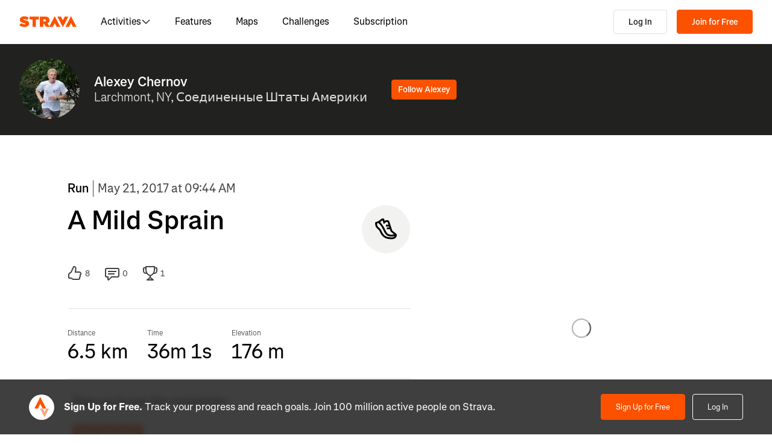

--- FILE ---
content_type: text/html; charset=utf-8
request_url: https://www.strava.com/activities/999009086
body_size: 127822
content:
<!DOCTYPE html><html lang="en-US" dir="ltr"><head><meta charSet="utf-8" data-next-head=""/><meta name="viewport" content="width=device-width" data-next-head=""/><title data-next-head="">A Mild Sprain | Strava</title><link rel="canonical" href="https://www.strava.com/activities/999009086" data-next-head=""/><link rel="alternate" href="https://www.strava.com/activities/999009086" hrefLang="x-default" data-next-head=""/><link rel="alternate" href="https://www.strava.com/activities/999009086" hrefLang="en" data-next-head=""/><link rel="alternate" href="https://www.strava.com/activities/999009086?hl=en-GB" hrefLang="en-GB" data-next-head=""/><link rel="alternate" href="https://www.strava.com/activities/999009086?hl=de-DE" hrefLang="de" data-next-head=""/><link rel="alternate" href="https://www.strava.com/activities/999009086?hl=es-ES" hrefLang="es" data-next-head=""/><link rel="alternate" href="https://www.strava.com/activities/999009086?hl=es-ES" hrefLang="es-ES" data-next-head=""/><link rel="alternate" href="https://www.strava.com/activities/999009086?hl=es-419" hrefLang="es-419" data-next-head=""/><link rel="alternate" href="https://www.strava.com/activities/999009086?hl=fr-FR" hrefLang="fr" data-next-head=""/><link rel="alternate" href="https://www.strava.com/activities/999009086?hl=id-ID" hrefLang="id" data-next-head=""/><link rel="alternate" href="https://www.strava.com/activities/999009086?hl=it-IT" hrefLang="it" data-next-head=""/><link rel="alternate" href="https://www.strava.com/activities/999009086?hl=ja-JP" hrefLang="ja" data-next-head=""/><link rel="alternate" href="https://www.strava.com/activities/999009086?hl=nl-NL" hrefLang="nl" data-next-head=""/><link rel="alternate" href="https://www.strava.com/activities/999009086?hl=pt-PT" hrefLang="pt" data-next-head=""/><link rel="alternate" href="https://www.strava.com/activities/999009086?hl=pt-PT" hrefLang="pt-PT" data-next-head=""/><link rel="alternate" href="https://www.strava.com/activities/999009086?hl=pt-BR" hrefLang="pt-BR" data-next-head=""/><link rel="alternate" href="https://www.strava.com/activities/999009086?hl=ru-RU" hrefLang="ru" data-next-head=""/><link rel="alternate" href="https://www.strava.com/activities/999009086?hl=zh-CN" hrefLang="zh" data-next-head=""/><link rel="alternate" href="https://www.strava.com/activities/999009086?hl=zh-CN" hrefLang="zh-CN" data-next-head=""/><link rel="alternate" href="https://www.strava.com/activities/999009086?hl=zh-TW" hrefLang="zh-TW" data-next-head=""/><meta name="title" content="A Mild Sprain | Strava" data-next-head=""/><meta name="description" content="Странный необычный трейл — узкая тропа с очень большим числом крутых поворотов. Что-то новенькое! | Strava" data-next-head=""/><meta name="application-name" content="Strava" data-next-head=""/><meta property="og:site_name" content="Strava" data-next-head=""/><meta property="og:url" content="https://www.strava.com/activities/999009086" data-next-head=""/><meta property="og:title" content="A Mild Sprain | Strava" data-next-head=""/><meta property="og:description" content="Странный необычный трейл — узкая тропа с очень большим числом крутых поворотов. Что-то новенькое! | Strava" data-next-head=""/><meta property="og:type" content="website" data-next-head=""/><meta property="og:image" content="https://d3o5xota0a1fcr.cloudfront.net/v6/maps/7JGM72HKD4J4AKPPRLBIBPUMYB7KFRZ735EIOQVGKEBVHFE2QBMNFDQXEWRCWWQOWPHRCVTIZE4SHVBQ4ZFBG===" data-next-head=""/><meta property="og:image:width" content="1200" data-next-head=""/><meta property="og:image:height" content="630" data-next-head=""/><meta property="og:image:type" content="image/png" data-next-head=""/><meta name="twitter:title" content="A Mild Sprain | Strava" data-next-head=""/><meta name="twitter:description" content="Странный необычный трейл — узкая тропа с очень большим числом крутых поворотов. Что-то новенькое! | Strava" data-next-head=""/><meta name="twitter:card" content="summary" data-next-head=""/><meta name="twitter:site" content="@Strava" data-next-head=""/><meta property="twitter:image" content="https://d3o5xota0a1fcr.cloudfront.net/v6/maps/7JGM72HKD4J4AKPPRLBIBPUMYB7KFRZ735EIOQVGKEBVHFE2QBMNFDQXEWRCWWQOWPHRCVTIZE4SHVBQ4ZFBG===" data-next-head=""/><meta name="mobile-web-app-capable" content="yes" data-next-head=""/><meta property="al:ios:url" content="strava://activities/999009086" data-next-head=""/><meta property="al:ios:app_name" content="Strava" data-next-head=""/><meta property="al:ios:app_store_id" content="426826309" data-next-head=""/><meta property="al:android:url" content="strava://activities/999009086" data-next-head=""/><meta property="al:android:app_name" content="Strava" data-next-head=""/><meta property="al:android:package" content="com.strava" data-next-head=""/><meta name="robots" content="noindex" data-next-head=""/><link rel="preload" href="https://consent.cookiebot.com/uc.js" as="script"/><link rel="preload" href="https://www.strava.com/cmp.js" as="script"/><meta name="csrf" content="bau3yMGKtx3xskj-Bl3rYCFL7JlGJWeU2BI8l_WQpCRk1uH83QS3VbAU_QMK_dzetLQQm9nyRZfKAnU1Lh1UhQ"/><meta name="sha" content="9f65637f37cbbc64687b2ecb1b3f251aee22b865"/><link href="https://d3nn82uaxijpm6.cloudfront.net/apple-touch-icon-180x180.png?v=dLlWydWlG8" rel="apple-touch-icon" sizes="180x180"/><link href="https://d3nn82uaxijpm6.cloudfront.net/apple-touch-icon-152x152.png?v=dLlWydWlG8" rel="apple-touch-icon" sizes="152x152"/><link href="https://d3nn82uaxijpm6.cloudfront.net/apple-touch-icon-144x144.png?v=dLlWydWlG8" rel="apple-touch-icon" sizes="144x144"/><link href="https://d3nn82uaxijpm6.cloudfront.net/apple-touch-icon-120x120.png?v=dLlWydWlG8" rel="apple-touch-icon" sizes="120x120"/><link href="https://d3nn82uaxijpm6.cloudfront.net/apple-touch-icon-114x114.png?v=dLlWydWlG8" rel="apple-touch-icon" sizes="114x114"/><link href="https://d3nn82uaxijpm6.cloudfront.net/apple-touch-icon-76x76.png?v=dLlWydWlG8" rel="apple-touch-icon" sizes="76x76"/><link href="https://d3nn82uaxijpm6.cloudfront.net/apple-touch-icon-72x72.png?v=dLlWydWlG8" rel="apple-touch-icon" sizes="72x72"/><link href="https://d3nn82uaxijpm6.cloudfront.net/apple-touch-icon-60x60.png?v=dLlWydWlG8" rel="apple-touch-icon" sizes="60x60"/><link href="https://d3nn82uaxijpm6.cloudfront.net/apple-touch-icon-57x57.png?v=dLlWydWlG8" rel="apple-touch-icon" sizes="57x57"/><link href="https://d3nn82uaxijpm6.cloudfront.net/favicon-32x32.png?v=dLlWydWlG8" rel="icon" sizes="32x32" type="image/png"/><link href="https://d3nn82uaxijpm6.cloudfront.net/icon-strava-chrome-192.png?v=dLlWydWlG8" rel="icon" sizes="192x192" type="image/png"/><link href="https://d3nn82uaxijpm6.cloudfront.net/favicon-96x96.png?v=dLlWydWlG8" rel="icon" sizes="96x96" type="image/png"/><link href="https://d3nn82uaxijpm6.cloudfront.net/favicon-16x16.png?v=dLlWydWlG8" rel="icon" sizes="16x16" type="image/png"/><meta content="#fc5200" name="msapplication-TileColor"/><meta content="https://d3nn82uaxijpm6.cloudfront.net/mstile-144x144.png?v=dLlWydWlG8" name="msapplication-TileImage"/><meta content="#FAFAFA" name="theme-color"/><meta content="Strava" name="apple-mobile-web-app-title"/><meta content="Strava" name="application-name"/><meta content="yes" name="mobile-web-app-capable"/><meta content="black" name="apple-mobile-web-app-status-bar-style"/><script id="sentry-options" type="application/json">{"environment":"prod"}</script><script id="gtm-consent-default" data-cookieconsent="ignore" data-nscript="beforeInteractive">
          window.googleTagManagerDataLayer = window.googleTagManagerDataLayer || [];
          function gtag() {
            googleTagManagerDataLayer.push(arguments);
          }
          gtag("consent", "default", {
            ad_personalization: "denied",
            ad_storage: "denied",
            ad_user_data: "denied",
            analytics_storage: "denied",
            functionality_storage: "denied",
            personalization_storage: "denied",
            security_storage: "granted",
            wait_for_update: 500,
          });
          gtag("set", "ads_data_redaction", true);
          gtag("set", "url_passthrough", false);
        </script><script data-testid="organization-schema" type="application/ld+json" data-nscript="beforeInteractive">{"@context":"https://schema.org","@type":"Organization","name":"Strava","url":"https://www.strava.com","logo":"https://www.strava.com/frontend/assets/landing-pages/images/strava-orange.svg","sameAs":["https://facebook.com/Strava","https://twitter.com/strava","https://instagram.com/strava","https://youtube.com/stravainc","https://www.linkedin.com/company/strava-inc./","https://stories.strava.com","https://github.com/strava","https://medium.com/strava-engineering"]}</script><link rel="preload" href="https://web-assets.strava.com/assets/landing-pages/_next/static/css/07f993089dce21da.css" as="style"/><link rel="stylesheet" href="https://web-assets.strava.com/assets/landing-pages/_next/static/css/07f993089dce21da.css" data-n-g=""/><link rel="preload" href="https://web-assets.strava.com/assets/landing-pages/_next/static/css/0b65d1feb7262338.css" as="style"/><link rel="stylesheet" href="https://web-assets.strava.com/assets/landing-pages/_next/static/css/0b65d1feb7262338.css" data-n-p=""/><link rel="preload" href="https://web-assets.strava.com/assets/landing-pages/_next/static/css/76d89d7f96bb74ca.css" as="style"/><link rel="stylesheet" href="https://web-assets.strava.com/assets/landing-pages/_next/static/css/76d89d7f96bb74ca.css" data-n-p=""/><link rel="preload" href="https://web-assets.strava.com/assets/landing-pages/_next/static/css/8352a4443996c4f8.css" as="style"/><link rel="stylesheet" href="https://web-assets.strava.com/assets/landing-pages/_next/static/css/8352a4443996c4f8.css" data-n-p=""/><noscript data-n-css=""></noscript><script defer="" nomodule="" src="https://web-assets.strava.com/assets/landing-pages/_next/static/chunks/polyfills-42372ed130431b0a.js"></script><script src="https://web-assets.strava.com/assets/landing-pages/_next/static/chunks/webpack-13c7ac87d6d252ee.js" defer=""></script><script src="https://web-assets.strava.com/assets/landing-pages/_next/static/chunks/framework-8a601a25ea557456.js" defer=""></script><script src="https://web-assets.strava.com/assets/landing-pages/_next/static/chunks/main-6f5274bcc70697b8.js" defer=""></script><script src="https://web-assets.strava.com/assets/landing-pages/_next/static/chunks/pages/_app-afe04d4a9cdc3945.js" defer=""></script><script src="https://web-assets.strava.com/assets/landing-pages/_next/static/chunks/78797a95-33641ca967dbf521.js" defer=""></script><script src="https://web-assets.strava.com/assets/landing-pages/_next/static/chunks/4672-6ba4c22895e35c25.js" defer=""></script><script src="https://web-assets.strava.com/assets/landing-pages/_next/static/chunks/66220-4c088d517c0fb33d.js" defer=""></script><script src="https://web-assets.strava.com/assets/landing-pages/_next/static/chunks/44877-1a03bb6d003ffe3b.js" defer=""></script><script src="https://web-assets.strava.com/assets/landing-pages/_next/static/chunks/227-70d9e637558a04ed.js" defer=""></script><script src="https://web-assets.strava.com/assets/landing-pages/_next/static/chunks/49073-e2ed310f0a953209.js" defer=""></script><script src="https://web-assets.strava.com/assets/landing-pages/_next/static/chunks/73694-00ef95f4abbded49.js" defer=""></script><script src="https://web-assets.strava.com/assets/landing-pages/_next/static/chunks/22341-ba546453635394d3.js" defer=""></script><script src="https://web-assets.strava.com/assets/landing-pages/_next/static/chunks/33389-0ec6d507436ff9d8.js" defer=""></script><script src="https://web-assets.strava.com/assets/landing-pages/_next/static/chunks/49020-81f5e68f3055e0b3.js" defer=""></script><script src="https://web-assets.strava.com/assets/landing-pages/_next/static/chunks/96311-bccce4df11da2c36.js" defer=""></script><script src="https://web-assets.strava.com/assets/landing-pages/_next/static/chunks/64037-29bc4c6f004f9af8.js" defer=""></script><script src="https://web-assets.strava.com/assets/landing-pages/_next/static/chunks/94092-e45a41ed58fef68c.js" defer=""></script><script src="https://web-assets.strava.com/assets/landing-pages/_next/static/chunks/pages/activities/%5Bid%5D-e4cfd3261a2f05c6.js" defer=""></script><script src="https://web-assets.strava.com/assets/landing-pages/_next/static/9f65637f37cbbc64687b2ecb1b3f251aee22b865/_buildManifest.js" defer=""></script><script src="https://web-assets.strava.com/assets/landing-pages/_next/static/9f65637f37cbbc64687b2ecb1b3f251aee22b865/_ssgManifest.js" defer=""></script></head><body><div id="__next"><noscript id="gtm-noscript" data-testid="gtm-noscript"><iframe src="https://www.googletagmanager.com/ns.html?id=GTM-TP845S" height="0" width="0" title="gtm" style="display:none;visibility:hidden"></iframe></noscript><div class="LoggedOutPageContainer_body__M0fCN LoggedOutPageContainer_light__HQlDT" data-cy="fdp-container"><div class="Header_container__qR60m"><nav class="Header_menu__8eZQz"><div class="Header_items__xlCyf"><div class="DesktopNav_container___bMeh"><div class="DesktopNav_logoAndLinks__lrTIg"><button class="Button_btn__EdK33 Button_icon__HDGEw" type="button" aria-label="Strava"><svg role="img" viewBox="0 0 485 95" aria-labelledby="lopc-desktop-nav-strava-logo" class="" xmlns="http://www.w3.org/2000/svg" style="display:block;width:95px;height:20px"><title id="lopc-desktop-nav-strava-logo"></title><path fill-rule="evenodd" clip-rule="evenodd" d="M258.505 90.4524L258.502 90.4484H284.108L299.838 58.8214L315.567 90.4484H346.682L299.835 -0.000610352L255.366 85.8686L238.292 60.9384C248.834 55.8544 255.405 47.0494 255.405 34.4014V34.1524C255.405 25.2254 252.678 18.7764 247.469 13.5674C241.392 7.49139 231.596 3.64739 216.22 3.64739H173.809V90.4524H202.827V65.6504H209.027L225.396 90.4524H258.505ZM437.447 -0.000610352L390.606 90.4484H421.721L437.45 58.8214L453.18 90.4484H484.294L437.447 -0.000610352ZM368.669 94.0074L415.51 3.55839H384.396L368.666 35.1854L352.936 3.55839H321.822L368.669 94.0074ZM215.352 44.9414C222.295 44.9414 226.512 41.8414 226.512 36.5094V36.2604C226.512 30.6804 222.171 27.9524 215.476 27.9524H202.827V44.9414H215.352ZM111.753 28.2004H86.2089V3.64739H166.316V28.2004H140.772V90.4524H111.753V28.2004ZM15.5019 58.9544L-9.15527e-05 77.4314C11.0369 87.1054 26.9099 92.0644 44.5179 92.0644C67.8319 92.0644 82.8369 80.9034 82.8369 62.6734V62.4264C82.8369 44.9414 67.9559 38.4924 45.7589 34.4014C36.5819 32.6634 34.2259 31.1774 34.2259 28.8204V28.5724C34.2259 26.4644 36.2109 24.9764 40.5499 24.9764C48.6099 24.9764 58.4079 27.5804 66.5909 33.5324L80.7289 13.9404C70.6839 6.00339 58.2839 2.03439 41.5429 2.03439C17.6079 2.03439 4.71191 14.8084 4.71191 31.3004V31.5494C4.71191 49.9014 21.8259 55.4834 41.2939 59.4494C50.5949 61.3104 53.3219 62.6734 53.3219 65.1544V65.4034C53.3219 67.7584 51.0909 69.1214 45.8819 69.1214C35.7139 69.1214 24.9259 66.1474 15.5019 58.9544Z" fill="#fc5200"></path></svg></button><ul class="DesktopNav_navLinks__d4pz7"><li><button class="Button_btn__EdK33 Button_default__JSqPI" data-cy="nav-item-with-subnav">Activities<!-- --> <svg fill="currentColor" viewBox="0 0 16 16" xmlns="http://www.w3.org/2000/svg" width="16" height="16"><path d="M14.384 5.5L8.796 11.09c-.44.44-1.152.44-1.591 0L1.616 5.5l.884-.884 5.5 5.5 5.5-5.5z" fill=""></path></svg></button><div class="DesktopNav_subNavClosed__tf0IO"><div class="SubNav_subNav__XzRKw" data-cy="sub-nav"><div class="SubNav_nav__MoyQ_"><h2 class="SubNav_heading__2AAuy">Top Sports</h2><ul class="SubNav_navItems__eu0ZZ"><li><a href="/sports/running"><svg fill="currentColor" viewBox="0 0 24 24" xmlns="http://www.w3.org/2000/svg" width="24" height="24"><path d="M8.688 0C8.025 0 7.38.215 6.85.613l-3.32 2.49-2.845.948A1 1 0 000 5c0 1.579.197 2.772.567 3.734.376.978.907 1.654 1.476 2.223.305.305.6.567.886.82.785.697 1.5 1.33 2.159 2.634 1.032 2.57 2.37 4.748 4.446 6.27C11.629 22.218 14.356 23 18 23c2.128 0 3.587-.553 4.549-1.411a4.378 4.378 0 001.408-2.628c.152-.987-.389-1.787-.967-2.25l-3.892-3.114a1 1 0 01-.329-.477l-3.094-9.726A2 2 0 0013.769 2h-1.436a2 2 0 00-1.2.4l-.57.428-.516-1.803A1.413 1.413 0 008.688 0zM8.05 2.213c.069-.051.143-.094.221-.127l1.168 4.086L12.333 4h1.436l.954 3H12v2h3.36l.318 1H13v2h3.314l.55 1.726a3 3 0 00.984 1.433l3.106 2.485c-.77.19-1.778.356-2.954.356-1.97 0-3.178-.431-4.046-1.087-.895-.677-1.546-1.675-2.251-3.056-.224-.437-.45-.907-.688-1.403C9.875 10.08 8.444 7.1 5.531 4.102zM3.743 5.14c2.902 2.858 4.254 5.664 5.441 8.126.25.517.49 1.018.738 1.502.732 1.432 1.55 2.777 2.827 3.74C14.053 19.495 15.72 20 18 20c1.492 0 2.754-.23 3.684-.479a2.285 2.285 0 01-.467.575c-.5.446-1.435.904-3.217.904-3.356 0-5.629-.718-7.284-1.931-1.663-1.22-2.823-3.028-3.788-5.44a1.012 1.012 0 00-.034-.076c-.853-1.708-1.947-2.673-2.79-3.417a14.61 14.61 0 01-.647-.593c-.431-.431-.775-.88-1.024-1.527-.21-.545-.367-1.271-.417-2.3z" fill=""></path></svg> <!-- -->Running</a></li><li><a href="/sports/cycling"><svg fill="currentColor" viewBox="0 0 24 24" xmlns="http://www.w3.org/2000/svg" width="24" height="24"><path d="M4 4v2h1.705l1.428 2.498-.836 1.672A5 5 0 109.9 16H11a1 1 0 00.868-.504l3.607-6.313.639 1.733a5 5 0 101.835-.806L16.434 6H19.5a.5.5 0 010 1H19v2h.5a2.5 2.5 0 000-5H15a1 1 0 00-.938 1.346L14.672 7H8.58L8.01 6H9V4zm4.325 6.585L10.277 14H6.618zM11.5 12.11L9.723 9h3.554zM5 12c.125 0 .25.008.37.023l-1.264 2.53A1 1 0 005 16h2.83A3.001 3.001 0 115 12zm11.848.91l1.06 2.874 1.876-.691-1.132-3.073a3 3 0 11-1.804.89z" fill=""></path></svg> <!-- -->Cycling</a></li><li><a href="/sports/walking"><svg fill="currentColor" viewBox="0 0 24 24" xmlns="http://www.w3.org/2000/svg" width="24" height="24"><path d="M9.7 4a5 5 0 012.94.956l4.368 3.177 4.595 2.12A4.127 4.127 0 0124 14.002v.018c0 .314.002 1.416-.898 2.398-.922 1.005-2.567 1.656-5.333 1.584H2.414a2.414 2.414 0 01-1.707-4.122l.086-.086a.707.707 0 00.207-.5V6.547C1 5.693 1.693 5 2.547 5c.555 0 1.088.22 1.48.613L5.414 7h1.699L6.55 5.316A1 1 0 017.5 4zM2.393 15c-.058.072-.12.141-.187.207l-.086.086a.414.414 0 00.293.707H17.81c2.489.068 3.449-.531 3.819-.935.372-.406.372-.847.372-1.062v-.002c0-.35-.086-.687-.242-.985-.4.059-.638.278-1.05.691l-.027.026C20.17 14.243 19.415 15 18 15zm17.555-3.307l-3.092-1.426-1.08 1.62-1.664-1.11 1.022-1.533-.738-.537-1.12 1.68-1.664-1.11 1.165-1.747-1.314-.956A3 3 0 009.699 6h-.812l1 3H4.587L3 7.414V13h15c.56 0 .803-.218 1.293-.707l.026-.026c.175-.176.38-.38.63-.573z" fill=""></path></svg> <!-- -->Walking</a></li><li><a href="/sports/hiking"><svg fill="currentColor" viewBox="0 0 24 24" xmlns="http://www.w3.org/2000/svg" width="24" height="24"><path d="M7.707 2.879A3 3 0 019.828 2H11a1 1 0 01.962.725l.797 2.793a7 7 0 004.72 4.782l3.67 1.1A4 4 0 0124 15.233v.399c0 .316-.035.7-.192 1.09a6.493 6.493 0 01-1.95 2.597C20.688 20.26 18.966 21 16.5 21H14a.996.996 0 01-.242-.03l-3.451-.862-.6.6A1 1 0 019 21H4a4 4 0 01-4-4v-.172a3 3 0 01.879-2.12l.161-.163.785-7.844A3 3 0 014.81 4h1.776zM9.828 4a1 1 0 00-.707.293L7.414 6H4.81a1 1 0 00-.995.9l-.71 7.1c2.274.008 3.414.267 4.338.541l.316.095C8.443 14.846 8.95 15 10 15h7.5c.396 0 .609-.108.773-.243.208-.17.38-.413.645-.812l.027-.04c.168-.253.383-.576.664-.878l-2.705-.812a9.005 9.005 0 01-.404-.131l-2.2 2.21-1.417-1.412 1.721-1.729a8.986 8.986 0 01-.817-.596l-1.613 1.619-1.417-1.411 1.633-1.64a9.006 9.006 0 01-.632-.923l-1.78 1.787-1.417-1.412 2.327-2.336a9.187 9.187 0 01-.052-.174L10.246 4zM2.293 16.121a1 1 0 00-.293.707V17a2 2 0 002 2h4.586l1.107-1.107L14.123 19H16.5c2.036 0 3.308-.6 4.104-1.24a4.497 4.497 0 001.349-1.786.938.938 0 00.047-.343v-.399c0-.438-.143-.851-.39-1.187a.98.98 0 00-.383.198c-.208.17-.38.413-.645.812l-.027.04c-.232.35-.554.833-1.016 1.21-.523.428-1.185.695-2.039.695H10c-1.355 0-2.107-.23-2.831-.452l-.294-.09C6.125 16.238 5.155 16 3 16h-.586z" fill=""></path></svg> <!-- -->Hiking</a></li></ul></div><ul class="SubNav_featuredItems__Wyesq"><li><a href="/sports/running" data-testid="featured-item-0"><picture data-cy="featured-image-0"><source media="(min-width: 992px)" srcSet="https://web-assets.strava.com/assets/landing-pages/_next/static/media/ALP-subnav-featured-item-running@1x.c53d648b.webp 1x, https://web-assets.strava.com/assets/landing-pages/_next/static/media/ALP-subnav-featured-item-running@2x.041f77a0.webp 2x" type="image/webp"/><source media="(min-width: 992px)" srcSet="https://web-assets.strava.com/assets/landing-pages/_next/static/media/ALP-subnav-featured-item-running@1x.aa0820c0.jpg 1x, https://web-assets.strava.com/assets/landing-pages/_next/static/media/ALP-subnav-featured-item-running@2x.4394f29a.jpg 2x" type="image/jpg"/><source media="(min-width: 0px)" srcSet="https://web-assets.strava.com/assets/landing-pages/_next/static/media/ALP-subnav-featured-item-running@1x.c53d648b.webp 1x, https://web-assets.strava.com/assets/landing-pages/_next/static/media/ALP-subnav-featured-item-running@2x.041f77a0.webp 2x" type="image/webp"/><source media="(min-width: 0px)" srcSet="https://web-assets.strava.com/assets/landing-pages/_next/static/media/ALP-subnav-featured-item-running@1x.aa0820c0.jpg 1x, https://web-assets.strava.com/assets/landing-pages/_next/static/media/ALP-subnav-featured-item-running@2x.4394f29a.jpg 2x" type="image/jpg"/><img loading="lazy" alt="Happy woman covering her eyes from the sun, after a run." role="img" src="https://web-assets.strava.com/assets/landing-pages/_next/static/media/ALP-subnav-featured-item-running@1x.aa0820c0.jpg" width="" height="" data-testid="featured-image-0"/></picture>Running</a></li><li><a href="/sports/cycling" data-testid="featured-item-1"><picture data-cy="featured-image-1"><source media="(min-width: 992px)" srcSet="https://web-assets.strava.com/assets/landing-pages/_next/static/media/ALP-subnav-featured-item-cycling@1x.1fee9e0b.webp 1x, https://web-assets.strava.com/assets/landing-pages/_next/static/media/ALP-subnav-featured-item-cycling@2x.77a5a50f.webp 2x" type="image/webp"/><source media="(min-width: 992px)" srcSet="https://web-assets.strava.com/assets/landing-pages/_next/static/media/ALP-subnav-featured-item-cycling@1x.351f99d6.jpg 1x, https://web-assets.strava.com/assets/landing-pages/_next/static/media/ALP-subnav-featured-item-cycling@2x.fa530db1.jpg 2x" type="image/jpg"/><source media="(min-width: 0px)" srcSet="https://web-assets.strava.com/assets/landing-pages/_next/static/media/ALP-subnav-featured-item-cycling@1x.1fee9e0b.webp 1x, https://web-assets.strava.com/assets/landing-pages/_next/static/media/ALP-subnav-featured-item-cycling@2x.77a5a50f.webp 2x" type="image/webp"/><source media="(min-width: 0px)" srcSet="https://web-assets.strava.com/assets/landing-pages/_next/static/media/ALP-subnav-featured-item-cycling@1x.351f99d6.jpg 1x, https://web-assets.strava.com/assets/landing-pages/_next/static/media/ALP-subnav-featured-item-cycling@2x.fa530db1.jpg 2x" type="image/jpg"/><img loading="lazy" alt="Happy woman cycling outside." role="img" src="https://web-assets.strava.com/assets/landing-pages/_next/static/media/ALP-subnav-featured-item-cycling@1x.351f99d6.jpg" width="" height="" data-testid="featured-image-1"/></picture>Cycling</a></li></ul></div></div></li><li><a href="/features">Features</a></li><li><a href="/maps">Maps</a></li><li><a href="/challenges">Challenges</a></li><li><a href="/subscribe?origin=website_header">Subscription</a></li></ul></div><div><button class="Button_btn__EdK33 Button_default__JSqPI DesktopNav_loginBtn__XyzyG" type="button" data-cy="login_btn">Log In</button><button class="Button_btn__EdK33 Button_primary___8ywh DesktopNav_signupBtn__RzLWc" type="button" data-cy="signup_btn">Join for Free</button></div></div><div class="MobileNav_container__ki3E9"><div class="MobileNav_left__d_Zv4"><button class="Button_btn__EdK33 Button_icon__HDGEw MobileNav_menuBtn__M2Slx" type="button" aria-label="Close" data-cy="mobile-nav-drawer-menu-btn"><div class="MenuIcon_menuIcon__wOL_u"><span class="MenuIcon_bar__6rhzY"></span><span class="MenuIcon_bar__6rhzY"></span><span class="MenuIcon_bar__6rhzY"></span></div></button><div class="MobileNav_logo__4v5pO"><button class="Button_btn__EdK33 Button_icon__HDGEw" type="button" aria-label="Strava"><svg role="img" viewBox="0 0 485 95" aria-labelledby="lopc-mobile-nav-strava-logo" class="" xmlns="http://www.w3.org/2000/svg" style="display:block;width:95px;height:20px" data-cy="strava-logo"><title id="lopc-mobile-nav-strava-logo"></title><path fill-rule="evenodd" clip-rule="evenodd" d="M258.505 90.4524L258.502 90.4484H284.108L299.838 58.8214L315.567 90.4484H346.682L299.835 -0.000610352L255.366 85.8686L238.292 60.9384C248.834 55.8544 255.405 47.0494 255.405 34.4014V34.1524C255.405 25.2254 252.678 18.7764 247.469 13.5674C241.392 7.49139 231.596 3.64739 216.22 3.64739H173.809V90.4524H202.827V65.6504H209.027L225.396 90.4524H258.505ZM437.447 -0.000610352L390.606 90.4484H421.721L437.45 58.8214L453.18 90.4484H484.294L437.447 -0.000610352ZM368.669 94.0074L415.51 3.55839H384.396L368.666 35.1854L352.936 3.55839H321.822L368.669 94.0074ZM215.352 44.9414C222.295 44.9414 226.512 41.8414 226.512 36.5094V36.2604C226.512 30.6804 222.171 27.9524 215.476 27.9524H202.827V44.9414H215.352ZM111.753 28.2004H86.2089V3.64739H166.316V28.2004H140.772V90.4524H111.753V28.2004ZM15.5019 58.9544L-9.15527e-05 77.4314C11.0369 87.1054 26.9099 92.0644 44.5179 92.0644C67.8319 92.0644 82.8369 80.9034 82.8369 62.6734V62.4264C82.8369 44.9414 67.9559 38.4924 45.7589 34.4014C36.5819 32.6634 34.2259 31.1774 34.2259 28.8204V28.5724C34.2259 26.4644 36.2109 24.9764 40.5499 24.9764C48.6099 24.9764 58.4079 27.5804 66.5909 33.5324L80.7289 13.9404C70.6839 6.00339 58.2839 2.03439 41.5429 2.03439C17.6079 2.03439 4.71191 14.8084 4.71191 31.3004V31.5494C4.71191 49.9014 21.8259 55.4834 41.2939 59.4494C50.5949 61.3104 53.3219 62.6734 53.3219 65.1544V65.4034C53.3219 67.7584 51.0909 69.1214 45.8819 69.1214C35.7139 69.1214 24.9259 66.1474 15.5019 58.9544Z" fill="#fc5200"></path></svg></button></div></div><div class="MobileNav_right__xVNWr"><a href="http://www.strava.com/register/free?redirect=http%3A%2F%2Fwww.strava.com%2Factivities%2F999009086" class="Button_btn__EdK33 Button_primary___8ywh CallToAction_callToAction__CvDE5 MobileNav_headerCallToAction__eh4jD" data-cy="signup_btn_mobile" disabled="">Sign Up</a></div><div id="EZDrawer_strava_mobile_menu" class="EZDrawer"><input type="checkbox" id="EZDrawer__checkbox_strava_mobile_menu" class="EZDrawer__checkbox"/><nav role="navigation" id="EZDrawer__container_strava_mobile_menu" style="z-index:71;transition-duration:500ms;top:0;left:0;transform:translate3d(-100%, 0, 0);width:75vw;height:100vh;--marginTop:0" class="EZDrawer__container MenuDrawer_menuDrawer__MYqnw"><ul class="MenuDrawer_primaryOptions__wh_1w" data-cy="menu-drawer-items"><li><a data-cy="primary_option_home" href="/">Home</a></li><li><button class="Button_btn__EdK33 Button_default__JSqPI" data-cy="menu-drawer-nav-item-with-subnav">Activities<svg fill="currentColor" viewBox="0 0 16 16" xmlns="http://www.w3.org/2000/svg" width="16" height="16"><path d="M14.384 5.5L8.796 11.09c-.44.44-1.152.44-1.591 0L1.616 5.5l.884-.884 5.5 5.5 5.5-5.5z" fill=""></path></svg></button><div class="MenuDrawer_subNavClosed__NFDFO"><div class="SubNav_subNav__XzRKw" data-cy="sub-nav"><div class="SubNav_nav__MoyQ_"><ul class="SubNav_navItems__eu0ZZ"><li><a href="/sports/running"><svg fill="currentColor" viewBox="0 0 24 24" xmlns="http://www.w3.org/2000/svg" width="24" height="24"><path d="M8.688 0C8.025 0 7.38.215 6.85.613l-3.32 2.49-2.845.948A1 1 0 000 5c0 1.579.197 2.772.567 3.734.376.978.907 1.654 1.476 2.223.305.305.6.567.886.82.785.697 1.5 1.33 2.159 2.634 1.032 2.57 2.37 4.748 4.446 6.27C11.629 22.218 14.356 23 18 23c2.128 0 3.587-.553 4.549-1.411a4.378 4.378 0 001.408-2.628c.152-.987-.389-1.787-.967-2.25l-3.892-3.114a1 1 0 01-.329-.477l-3.094-9.726A2 2 0 0013.769 2h-1.436a2 2 0 00-1.2.4l-.57.428-.516-1.803A1.413 1.413 0 008.688 0zM8.05 2.213c.069-.051.143-.094.221-.127l1.168 4.086L12.333 4h1.436l.954 3H12v2h3.36l.318 1H13v2h3.314l.55 1.726a3 3 0 00.984 1.433l3.106 2.485c-.77.19-1.778.356-2.954.356-1.97 0-3.178-.431-4.046-1.087-.895-.677-1.546-1.675-2.251-3.056-.224-.437-.45-.907-.688-1.403C9.875 10.08 8.444 7.1 5.531 4.102zM3.743 5.14c2.902 2.858 4.254 5.664 5.441 8.126.25.517.49 1.018.738 1.502.732 1.432 1.55 2.777 2.827 3.74C14.053 19.495 15.72 20 18 20c1.492 0 2.754-.23 3.684-.479a2.285 2.285 0 01-.467.575c-.5.446-1.435.904-3.217.904-3.356 0-5.629-.718-7.284-1.931-1.663-1.22-2.823-3.028-3.788-5.44a1.012 1.012 0 00-.034-.076c-.853-1.708-1.947-2.673-2.79-3.417a14.61 14.61 0 01-.647-.593c-.431-.431-.775-.88-1.024-1.527-.21-.545-.367-1.271-.417-2.3z" fill=""></path></svg> <!-- -->Running</a></li><li><a href="/sports/cycling"><svg fill="currentColor" viewBox="0 0 24 24" xmlns="http://www.w3.org/2000/svg" width="24" height="24"><path d="M4 4v2h1.705l1.428 2.498-.836 1.672A5 5 0 109.9 16H11a1 1 0 00.868-.504l3.607-6.313.639 1.733a5 5 0 101.835-.806L16.434 6H19.5a.5.5 0 010 1H19v2h.5a2.5 2.5 0 000-5H15a1 1 0 00-.938 1.346L14.672 7H8.58L8.01 6H9V4zm4.325 6.585L10.277 14H6.618zM11.5 12.11L9.723 9h3.554zM5 12c.125 0 .25.008.37.023l-1.264 2.53A1 1 0 005 16h2.83A3.001 3.001 0 115 12zm11.848.91l1.06 2.874 1.876-.691-1.132-3.073a3 3 0 11-1.804.89z" fill=""></path></svg> <!-- -->Cycling</a></li><li><a href="/sports/walking"><svg fill="currentColor" viewBox="0 0 24 24" xmlns="http://www.w3.org/2000/svg" width="24" height="24"><path d="M9.7 4a5 5 0 012.94.956l4.368 3.177 4.595 2.12A4.127 4.127 0 0124 14.002v.018c0 .314.002 1.416-.898 2.398-.922 1.005-2.567 1.656-5.333 1.584H2.414a2.414 2.414 0 01-1.707-4.122l.086-.086a.707.707 0 00.207-.5V6.547C1 5.693 1.693 5 2.547 5c.555 0 1.088.22 1.48.613L5.414 7h1.699L6.55 5.316A1 1 0 017.5 4zM2.393 15c-.058.072-.12.141-.187.207l-.086.086a.414.414 0 00.293.707H17.81c2.489.068 3.449-.531 3.819-.935.372-.406.372-.847.372-1.062v-.002c0-.35-.086-.687-.242-.985-.4.059-.638.278-1.05.691l-.027.026C20.17 14.243 19.415 15 18 15zm17.555-3.307l-3.092-1.426-1.08 1.62-1.664-1.11 1.022-1.533-.738-.537-1.12 1.68-1.664-1.11 1.165-1.747-1.314-.956A3 3 0 009.699 6h-.812l1 3H4.587L3 7.414V13h15c.56 0 .803-.218 1.293-.707l.026-.026c.175-.176.38-.38.63-.573z" fill=""></path></svg> <!-- -->Walking</a></li><li><a href="/sports/hiking"><svg fill="currentColor" viewBox="0 0 24 24" xmlns="http://www.w3.org/2000/svg" width="24" height="24"><path d="M7.707 2.879A3 3 0 019.828 2H11a1 1 0 01.962.725l.797 2.793a7 7 0 004.72 4.782l3.67 1.1A4 4 0 0124 15.233v.399c0 .316-.035.7-.192 1.09a6.493 6.493 0 01-1.95 2.597C20.688 20.26 18.966 21 16.5 21H14a.996.996 0 01-.242-.03l-3.451-.862-.6.6A1 1 0 019 21H4a4 4 0 01-4-4v-.172a3 3 0 01.879-2.12l.161-.163.785-7.844A3 3 0 014.81 4h1.776zM9.828 4a1 1 0 00-.707.293L7.414 6H4.81a1 1 0 00-.995.9l-.71 7.1c2.274.008 3.414.267 4.338.541l.316.095C8.443 14.846 8.95 15 10 15h7.5c.396 0 .609-.108.773-.243.208-.17.38-.413.645-.812l.027-.04c.168-.253.383-.576.664-.878l-2.705-.812a9.005 9.005 0 01-.404-.131l-2.2 2.21-1.417-1.412 1.721-1.729a8.986 8.986 0 01-.817-.596l-1.613 1.619-1.417-1.411 1.633-1.64a9.006 9.006 0 01-.632-.923l-1.78 1.787-1.417-1.412 2.327-2.336a9.187 9.187 0 01-.052-.174L10.246 4zM2.293 16.121a1 1 0 00-.293.707V17a2 2 0 002 2h4.586l1.107-1.107L14.123 19H16.5c2.036 0 3.308-.6 4.104-1.24a4.497 4.497 0 001.349-1.786.938.938 0 00.047-.343v-.399c0-.438-.143-.851-.39-1.187a.98.98 0 00-.383.198c-.208.17-.38.413-.645.812l-.027.04c-.232.35-.554.833-1.016 1.21-.523.428-1.185.695-2.039.695H10c-1.355 0-2.107-.23-2.831-.452l-.294-.09C6.125 16.238 5.155 16 3 16h-.586z" fill=""></path></svg> <!-- -->Hiking</a></li></ul></div></div></div></li><li><a data-cy="primary_option_features" href="/features">Features</a></li><li><a data-cy="primary_option_maps" href="/maps">Maps</a></li><li><a data-cy="primary_option_challenges" href="/challenges">Challenges</a></li></ul><ul class="MenuDrawer_secondaryOptions__tZaHx"><li><a data-cy="primary_option_subscription" href="/subscribe?origin=website_header">Subscription</a></li><li><a data-cy="primary_option_support" href="https://support.strava.com/">Support</a></li><li><a data-cy="primary_option_sign_up" href="http://www.strava.com/register/free?redirect=http%3A%2F%2Fwww.strava.com%2Factivities%2F999009086&amp;cta=sign-up&amp;element=mobile-nav&amp;source=website_show">Sign Up</a></li></ul><ul><li><button class="Button_btn__EdK33 Button_default__JSqPI MenuDrawer_menuDrawerBtn__rKja6" type="button" data-cy="mobile-nav-drawer-login-btn">Log In</button></li><li><a class="Button_btn__EdK33 Button_primary___8ywh CallToAction_callToAction__CvDE5 MenuDrawer_drawerCallToAction__PtBry" data-cy="mobile-nav-drawer-signup-btn" disabled="">Get the App</a></li></ul></nav><label for="EZDrawer__checkbox_strava_mobile_menu" id="EZDrawer__overlay_strava_mobile_menu" class="EZDrawer__overlay " style="background-color:#000;opacity:0.4;z-index:70"></label></div></div></div></nav></div><main role="main"><div class="AthleteBanner_bannerWrapper__Mvz2l"><div class="shared_container__Gcl4P AthleteBanner_bannerContainer__LAcch"><div class="AthleteBanner_avatarWrapper__IKhp5"><div class="Avatar_avatar__pIUtQ Avatar_athlete___Ysb8 AthleteBanner_avatar__twlSM" data-testid="avatar-wrapper" data-cy="athlete-banner-avatar"><div class="Avatar_imgWrapper__FoCtT"><img src="https://dgalywyr863hv.cloudfront.net/pictures/athletes/17768485/5656483/1/large.jpg" alt="" title="Alexey Chernov"/></div></div></div><div class="AthleteBanner_detailsWrapper__ggqMD"><h3 class="AthleteBanner_name__qZ8Mw">Alexey Chernov</h3><span class="AthleteBanner_location__Ct38D">Larchmont, NY, Соединенные Штаты Америки</span></div><div class="AthleteBanner_followButtonWrapper__5eyHM"><button class="Button_btn__EdK33 Button_primary___8ywh" data-cy="follow-athlete-cta">Follow Alexey</button></div></div></div><div class="shared_container__Gcl4P"><div class="shared_row__hpMG2"><div class="shared_col-md-6__3LxFr ActivityPublic_mapData__ymYHB"><div class="MapAndElevation_mapContainer__ftvAt" data-cy="map-and-elevation"><div class="Map_map__QF1oC"><canvas id="canvas" data-testid="mre-canvas" class="Map_cursorDefault__b5vPS"></canvas><span class="Spinner_spinner__pA5dm Map_spinner__guKzV" data-testid="loading"><span class="Spinner_graphic__FjV8E default" style="width:32px;height:32px"></span></span></div></div><div class="MapAndElevation_chartContainer__vqUDv" data-cy="elevation_chart"><div></div></div></div><div class="shared_col-md-6__3LxFr ActivityPublic_activityData__BBEc5"><div class="Summary_summaryWrapper__VUmbC" data-cy="activity-summary"><div class="Summary_dateType__mUAP2"><span class="Summary_typeText__URk7i">Run</span><time class="Summary_date__mY0jh" dateTime="2017-05-21T09:44:44">May 21, 2017 at 09:44 AM</time></div><div class="Summary_headerText__zzY5H"><h1 class="Summary_name__kbELd">A Mild Sprain</h1><div class="Summary_typeIconWrapper__ukXNA"><!--$--><svg fill="currentColor" viewBox="0 0 24 24" xmlns="http://www.w3.org/2000/svg" width="24" height="24" class="Summary_typeIcon__94GuT"><path d="M8.688 0C8.025 0 7.38.215 6.85.613l-3.32 2.49-2.845.948A1 1 0 000 5c0 1.579.197 2.772.567 3.734.376.978.907 1.654 1.476 2.223.305.305.6.567.886.82.785.697 1.5 1.33 2.159 2.634 1.032 2.57 2.37 4.748 4.446 6.27C11.629 22.218 14.356 23 18 23c2.128 0 3.587-.553 4.549-1.411a4.378 4.378 0 001.408-2.628c.152-.987-.389-1.787-.967-2.25l-3.892-3.114a1 1 0 01-.329-.477l-3.094-9.726A2 2 0 0013.769 2h-1.436a2 2 0 00-1.2.4l-.57.428-.516-1.803A1.413 1.413 0 008.688 0zM8.05 2.213c.069-.051.143-.094.221-.127l1.168 4.086L12.333 4h1.436l.954 3H12v2h3.36l.318 1H13v2h3.314l.55 1.726a3 3 0 00.984 1.433l3.106 2.485c-.77.19-1.778.356-2.954.356-1.97 0-3.178-.431-4.046-1.087-.895-.677-1.546-1.675-2.251-3.056-.224-.437-.45-.907-.688-1.403C9.875 10.08 8.444 7.1 5.531 4.102zM3.743 5.14c2.902 2.858 4.254 5.664 5.441 8.126.25.517.49 1.018.738 1.502.732 1.432 1.55 2.777 2.827 3.74C14.053 19.495 15.72 20 18 20c1.492 0 2.754-.23 3.684-.479a2.285 2.285 0 01-.467.575c-.5.446-1.435.904-3.217.904-3.356 0-5.629-.718-7.284-1.931-1.663-1.22-2.823-3.028-3.788-5.44a1.012 1.012 0 00-.034-.076c-.853-1.708-1.947-2.673-2.79-3.417a14.61 14.61 0 01-.647-.593c-.431-.431-.775-.88-1.024-1.527-.21-.545-.367-1.271-.417-2.3z" fill=""></path></svg><!--/$--></div></div><ul class="Summary_iconListWrapper__w6Z4q"><li><button class="Button_btn__EdK33 Button_icon__HDGEw" title="Kudos" data-cy="kudos-icon"><svg fill="#43423F" viewBox="0 0 24 24" xmlns="http://www.w3.org/2000/svg" width="24" height="24"><path d="M9.234.582A1 1 0 0110.143 0h.505a4 4 0 013.976 4.442L14.117 9h5.42a3.462 3.462 0 012.518 5.84l-.055.058v1.774a3 3 0 01-.879 2.12l-.121.122V20a3 3 0 01-3 3H9.303a2 2 0 01-1.11-.336L5.697 21H3a2 2 0 01-2-2v-5.5a2 2 0 01.8-1.6l3.397-2.548zm1.547 1.422l-3.873 8.414a1 1 0 01-.308.382L3 13.5V19h2.697a2 2 0 011.11.336L9.303 21H18a1 1 0 001-1v-1.914l.707-.707a1 1 0 00.293-.707v-2.57l.6-.636A1.462 1.462 0 0019.539 11h-7.655l.753-6.78a2 2 0 00-1.855-2.216z" fill=""></path></svg>8</button></li><li><button class="Button_btn__EdK33 Button_icon__HDGEw" title="Comments" data-cy="comments-icon"><svg fill="#43423F" viewBox="0 0 24 24" xmlns="http://www.w3.org/2000/svg" width="24" height="24"><g fill=""><path d="M5 8h14v2H5zM5 12v2h11v-2z"></path><path d="M0 6a3 3 0 013-3h18a3 3 0 013 3v10a3 3 0 01-3 3h-9.586l-4.5 4.5A1.707 1.707 0 014 22.293V19H3a3 3 0 01-3-3zm3-1a1 1 0 00-1 1v10a1 1 0 001 1h3v4.586l4-4A2 2 0 0111.414 17H21a1 1 0 001-1V6a1 1 0 00-1-1z"></path></g></svg>0</button></li><li><button class="Button_btn__EdK33 Button_icon__HDGEw" title="Achievements" data-cy="achievements-icon"><svg fill="#43423F" viewBox="0 0 24 24" xmlns="http://www.w3.org/2000/svg" width="24" height="24"><path d="M4 1a1 1 0 011-1h14a1 1 0 011 1v1h2a2 2 0 012 2v4a5 5 0 01-5 5h-1.186a10.986 10.986 0 01-4.6 3.579l-.214.089v1.851l4.625 3.7A1 1 0 0117 24H7a1 1 0 01-.625-1.78L11 18.52v-1.852l-.214-.089A10.986 10.986 0 016.186 13H5a5 5 0 01-5-5V4a2 2 0 012-2h2zm15 10a3 3 0 003-3V4h-2v2.418c0 1.615-.353 3.172-1 4.582zm-1-9H6v4.418a9 9 0 005.552 8.314l.448.185.448-.185A9 9 0 0018 6.418zM4 6.418V4H2v4a3 3 0 003 3c-.647-1.41-1-2.967-1-4.582zM14.15 22L12 20.28 9.85 22z" fill=""></path></svg>1</button></li></ul><ul class="Stats_listStats__Y1KO8 Summary_statsWrapper___S2V4"><li><div class="Stat_stat__WQNib Stat_stat-xl__AwoFD" data-cy="summary-distance"><span class="Stat_statLabel__SZaIf">Distance</span><div class="Stat_statValue__lmw2H">6.5 km</div></div></li><li><div class="Stat_stat__WQNib Stat_stat-xl__AwoFD" data-cy="summary-time"><span class="Stat_statLabel__SZaIf">Time</span><div class="Stat_statValue__lmw2H">36m 1s</div></div></li><li><div class="Stat_stat__WQNib Stat_stat-xl__AwoFD"><span class="Stat_statLabel__SZaIf">Elevation</span><div class="Stat_statValue__lmw2H">176 m</div></div></li></ul></div><div class="Comments_empty__Don95"><h3>Sign up to see the comments.</h3><button class="Button_btn__EdK33 Button_primary___8ywh Comments_signUpButton__Ze1je" data-cy="comments-sign-up-button">Sign up for free</button></div><div class="Upsell_upsellContainer__yxydL"><h3>Splits</h3><div class="Upsell_upsellWrapper__Tn8hO Upsell_run__CyLwP"><div class="Upsell_content__Af7lN"><button type="button" data-cy="upsell-cta"><svg fill="#64635E" viewBox="0 0 16 16" xmlns="http://www.w3.org/2000/svg" width="16" height="16"><path d="M13 4.875v2.25c.587.244 1 .824 1 1.5v4.75c0 .897-.728 1.625-1.625 1.625h-8.75A1.625 1.625 0 012 13.375v-4.75c0-.676.413-1.256 1-1.5v-2.25C3 2.165 5.256 0 8 0s5 2.166 5 4.875zm-8.75 0V7h1.5V5a2.25 2.25 0 014.5 0v2h1.5V4.875C11.75 2.89 10.088 1.25 8 1.25S4.25 2.89 4.25 4.875zM7 7h2V5a1 1 0 00-2 0zM3.25 8.625v4.75c0 .207.168.375.375.375h8.75a.375.375 0 00.375-.375v-4.75a.375.375 0 00-.375-.375h-8.75a.375.375 0 00-.375.375z" fill=""></path></svg><b>Sign up</b> to see these details and more</button></div></div></div></div></div></div><div class="MoreActivities_moreActivities__aebcp"><div class="shared_container__Gcl4P"><div class="shared_row__hpMG2 MoreActivities_moreActivitiesList__Ej1T8"><div class="MoreActivities_header__BUxkf shared_col-md-4__R82zt"><h3 class="MoreActivities_title__uWNsG">Sign up to view more activities from Alexey Chernov</h3><button class="Button_btn__EdK33 Button_primary___8ywh MoreActivities_headerCta__JeiMT" data-cy="sign-up-to-see-more-cta" data-testid="sign-up-to-see-more-cta">Sign up for free</button></div><div class="shared_col-md-8__nK9ax MoreActivities_body__pLNUl"><ul class="MoreActivities_activitiesList__kDHN_"><li><a href="/activities/17121305051" class="MoreActivities_activity__IwDtD"><div class="MoreActivities_activityImage__wUw00"><img/></div><div class="MoreActivities_activityDetails__joTpm"><div class="MoreActivities_activityHeader__j7UVW"><time dateTime="2026-01-20T17:53:43" class="MoreActivities_time__0_Juz">May 21, 2017 at 09:44 AM</time></div><div class="MoreActivities_activityBody__9YfLx"><h4 class="MoreActivities_activityTitle__YTJpo">Afternoon Run</h4><div><div class="MoreActivities_activityIcon__TjNNk"><!--$--><svg fill="currentColor" viewBox="0 0 24 24" xmlns="http://www.w3.org/2000/svg" width="24" height="24" class="MoreActivities_activityIconImage___5Ywl"><path d="M8.688 0C8.025 0 7.38.215 6.85.613l-3.32 2.49-2.845.948A1 1 0 000 5c0 1.579.197 2.772.567 3.734.376.978.907 1.654 1.476 2.223.305.305.6.567.886.82.785.697 1.5 1.33 2.159 2.634 1.032 2.57 2.37 4.748 4.446 6.27C11.629 22.218 14.356 23 18 23c2.128 0 3.587-.553 4.549-1.411a4.378 4.378 0 001.408-2.628c.152-.987-.389-1.787-.967-2.25l-3.892-3.114a1 1 0 01-.329-.477l-3.094-9.726A2 2 0 0013.769 2h-1.436a2 2 0 00-1.2.4l-.57.428-.516-1.803A1.413 1.413 0 008.688 0zM8.05 2.213c.069-.051.143-.094.221-.127l1.168 4.086L12.333 4h1.436l.954 3H12v2h3.36l.318 1H13v2h3.314l.55 1.726a3 3 0 00.984 1.433l3.106 2.485c-.77.19-1.778.356-2.954.356-1.97 0-3.178-.431-4.046-1.087-.895-.677-1.546-1.675-2.251-3.056-.224-.437-.45-.907-.688-1.403C9.875 10.08 8.444 7.1 5.531 4.102zM3.743 5.14c2.902 2.858 4.254 5.664 5.441 8.126.25.517.49 1.018.738 1.502.732 1.432 1.55 2.777 2.827 3.74C14.053 19.495 15.72 20 18 20c1.492 0 2.754-.23 3.684-.479a2.285 2.285 0 01-.467.575c-.5.446-1.435.904-3.217.904-3.356 0-5.629-.718-7.284-1.931-1.663-1.22-2.823-3.028-3.788-5.44a1.012 1.012 0 00-.034-.076c-.853-1.708-1.947-2.673-2.79-3.417a14.61 14.61 0 01-.647-.593c-.431-.431-.775-.88-1.024-1.527-.21-.545-.367-1.271-.417-2.3z" fill=""></path></svg><!--/$--></div></div></div><div class="MoreActivities_activityFooter__RSJ0I">View Run</div></div></a></li><li><a href="/activities/17120659816" class="MoreActivities_activity__IwDtD"><div class="MoreActivities_activityImage__wUw00"><img/></div><div class="MoreActivities_activityDetails__joTpm"><div class="MoreActivities_activityHeader__j7UVW"><time dateTime="2026-01-20T15:28:23" class="MoreActivities_time__0_Juz">May 21, 2017 at 09:44 AM</time></div><div class="MoreActivities_activityBody__9YfLx"><h4 class="MoreActivities_activityTitle__YTJpo">Afternoon Run</h4><div><div class="MoreActivities_activityIcon__TjNNk"><!--$--><svg fill="currentColor" viewBox="0 0 24 24" xmlns="http://www.w3.org/2000/svg" width="24" height="24" class="MoreActivities_activityIconImage___5Ywl"><path d="M8.688 0C8.025 0 7.38.215 6.85.613l-3.32 2.49-2.845.948A1 1 0 000 5c0 1.579.197 2.772.567 3.734.376.978.907 1.654 1.476 2.223.305.305.6.567.886.82.785.697 1.5 1.33 2.159 2.634 1.032 2.57 2.37 4.748 4.446 6.27C11.629 22.218 14.356 23 18 23c2.128 0 3.587-.553 4.549-1.411a4.378 4.378 0 001.408-2.628c.152-.987-.389-1.787-.967-2.25l-3.892-3.114a1 1 0 01-.329-.477l-3.094-9.726A2 2 0 0013.769 2h-1.436a2 2 0 00-1.2.4l-.57.428-.516-1.803A1.413 1.413 0 008.688 0zM8.05 2.213c.069-.051.143-.094.221-.127l1.168 4.086L12.333 4h1.436l.954 3H12v2h3.36l.318 1H13v2h3.314l.55 1.726a3 3 0 00.984 1.433l3.106 2.485c-.77.19-1.778.356-2.954.356-1.97 0-3.178-.431-4.046-1.087-.895-.677-1.546-1.675-2.251-3.056-.224-.437-.45-.907-.688-1.403C9.875 10.08 8.444 7.1 5.531 4.102zM3.743 5.14c2.902 2.858 4.254 5.664 5.441 8.126.25.517.49 1.018.738 1.502.732 1.432 1.55 2.777 2.827 3.74C14.053 19.495 15.72 20 18 20c1.492 0 2.754-.23 3.684-.479a2.285 2.285 0 01-.467.575c-.5.446-1.435.904-3.217.904-3.356 0-5.629-.718-7.284-1.931-1.663-1.22-2.823-3.028-3.788-5.44a1.012 1.012 0 00-.034-.076c-.853-1.708-1.947-2.673-2.79-3.417a14.61 14.61 0 01-.647-.593c-.431-.431-.775-.88-1.024-1.527-.21-.545-.367-1.271-.417-2.3z" fill=""></path></svg><!--/$--></div></div></div><div class="MoreActivities_activityFooter__RSJ0I">View Run</div></div></a></li><li><a href="/activities/17108344529" class="MoreActivities_activity__IwDtD"><div class="MoreActivities_activityImage__wUw00"><img/></div><div class="MoreActivities_activityDetails__joTpm"><div class="MoreActivities_activityHeader__j7UVW"><time dateTime="2026-01-19T15:04:22" class="MoreActivities_time__0_Juz">May 21, 2017 at 09:44 AM</time></div><div class="MoreActivities_activityBody__9YfLx"><h4 class="MoreActivities_activityTitle__YTJpo">Afternoon Workout</h4><div><div class="MoreActivities_activityIcon__TjNNk"><!--$--><svg fill="currentColor" viewBox="0 0 24 24" xmlns="http://www.w3.org/2000/svg" width="24" height="24" class="MoreActivities_activityIconImage___5Ywl"><g fill=""><path d="M13.121 1.811a2 2 0 00-3.25-.024L7.658 4.823a.429.429 0 01-.346.176H1v2h6.312c.776 0 1.505-.37 1.963-.998l2.212-3.036 4.362 6.179a2 2 0 003.29-.032l1.303-1.925A.429.429 0 0120.797 7H23V5h-2.204c-.805 0-1.559.4-2.01 1.067l-1.303 1.925z"></path><path d="M7.87 8.787a2 2 0 013.251.024l4.362 6.18 1.98-2.925A2.429 2.429 0 0119.472 11H23v2h-3.527a.429.429 0 00-.354.188l-1.98 2.925a2 2 0 01-3.29.032l-4.362-6.18-1.484 2.037a2.429 2.429 0 01-1.962.998H1v-2h5.04a.429.429 0 00.347-.176z"></path><path d="M6.37 14.787a2 2 0 013.251.024l4.362 6.18 1.302-1.925A2.429 2.429 0 0117.296 18H23v2h-5.704a.429.429 0 00-.354.188l-1.303 1.925a2 2 0 01-3.29.032l-4.362-6.18-2.212 3.037a2.429 2.429 0 01-1.963.998H1v-2h2.812a.429.429 0 00.346-.176z"></path></g></svg><!--/$--></div></div></div><div class="MoreActivities_activityFooter__RSJ0I">View Workout</div></div></a></li><li><a href="/activities/17108339037" class="MoreActivities_activity__IwDtD"><div class="MoreActivities_activityImage__wUw00"><img/></div><div class="MoreActivities_activityDetails__joTpm"><div class="MoreActivities_activityHeader__j7UVW"><time dateTime="2026-01-19T13:50:17" class="MoreActivities_time__0_Juz">May 21, 2017 at 09:44 AM</time></div><div class="MoreActivities_activityBody__9YfLx"><h4 class="MoreActivities_activityTitle__YTJpo">Afternoon Workout</h4><div><div class="MoreActivities_activityIcon__TjNNk"><!--$--><svg fill="currentColor" viewBox="0 0 24 24" xmlns="http://www.w3.org/2000/svg" width="24" height="24" class="MoreActivities_activityIconImage___5Ywl"><g fill=""><path d="M13.121 1.811a2 2 0 00-3.25-.024L7.658 4.823a.429.429 0 01-.346.176H1v2h6.312c.776 0 1.505-.37 1.963-.998l2.212-3.036 4.362 6.179a2 2 0 003.29-.032l1.303-1.925A.429.429 0 0120.797 7H23V5h-2.204c-.805 0-1.559.4-2.01 1.067l-1.303 1.925z"></path><path d="M7.87 8.787a2 2 0 013.251.024l4.362 6.18 1.98-2.925A2.429 2.429 0 0119.472 11H23v2h-3.527a.429.429 0 00-.354.188l-1.98 2.925a2 2 0 01-3.29.032l-4.362-6.18-1.484 2.037a2.429 2.429 0 01-1.962.998H1v-2h5.04a.429.429 0 00.347-.176z"></path><path d="M6.37 14.787a2 2 0 013.251.024l4.362 6.18 1.302-1.925A2.429 2.429 0 0117.296 18H23v2h-5.704a.429.429 0 00-.354.188l-1.303 1.925a2 2 0 01-3.29.032l-4.362-6.18-2.212 3.037a2.429 2.429 0 01-1.963.998H1v-2h2.812a.429.429 0 00.346-.176z"></path></g></svg><!--/$--></div></div></div><div class="MoreActivities_activityFooter__RSJ0I">View Workout</div></div></a></li><li><a href="/activities/17108339059" class="MoreActivities_activity__IwDtD"><div class="MoreActivities_activityImage__wUw00"><img/></div><div class="MoreActivities_activityDetails__joTpm"><div class="MoreActivities_activityHeader__j7UVW"><time dateTime="2026-01-19T13:22:44" class="MoreActivities_time__0_Juz">May 21, 2017 at 09:44 AM</time></div><div class="MoreActivities_activityBody__9YfLx"><h4 class="MoreActivities_activityTitle__YTJpo">Afternoon Workout</h4><div><div class="MoreActivities_activityIcon__TjNNk"><!--$--><svg fill="currentColor" viewBox="0 0 24 24" xmlns="http://www.w3.org/2000/svg" width="24" height="24" class="MoreActivities_activityIconImage___5Ywl"><g fill=""><path d="M13.121 1.811a2 2 0 00-3.25-.024L7.658 4.823a.429.429 0 01-.346.176H1v2h6.312c.776 0 1.505-.37 1.963-.998l2.212-3.036 4.362 6.179a2 2 0 003.29-.032l1.303-1.925A.429.429 0 0120.797 7H23V5h-2.204c-.805 0-1.559.4-2.01 1.067l-1.303 1.925z"></path><path d="M7.87 8.787a2 2 0 013.251.024l4.362 6.18 1.98-2.925A2.429 2.429 0 0119.472 11H23v2h-3.527a.429.429 0 00-.354.188l-1.98 2.925a2 2 0 01-3.29.032l-4.362-6.18-1.484 2.037a2.429 2.429 0 01-1.962.998H1v-2h5.04a.429.429 0 00.347-.176z"></path><path d="M6.37 14.787a2 2 0 013.251.024l4.362 6.18 1.302-1.925A2.429 2.429 0 0117.296 18H23v2h-5.704a.429.429 0 00-.354.188l-1.303 1.925a2 2 0 01-3.29.032l-4.362-6.18-2.212 3.037a2.429 2.429 0 01-1.963.998H1v-2h2.812a.429.429 0 00.346-.176z"></path></g></svg><!--/$--></div></div></div><div class="MoreActivities_activityFooter__RSJ0I">View Workout</div></div></a></li><li class="MoreActivities_upsell__4_Y_k"><div class="MoreActivities_upsellContainer__93qBj"><h4>Want to see more?</h4><button class="Button_btn__EdK33 Button_primary___8ywh MoreActivities_upsellCta__Vlf4w" data-cy="sign-up-to-see-more-cta">Sign Up</button></div></li></ul></div></div></div></div><div class="LandingPagesFooterUpsell_container__fTUa0"><h3>The #1 app for runners and cyclists</h3><div class="LandingPagesFooterUpsell_authMethods__WSMOq landing-pages-desktop-and-tablet-only"><button class="Button_btn__EdK33 Button_default__JSqPI AuthButton_authButton__RrQR_ LandingPagesFooterUpsell_btnAuth__UR5LQ" type="button"><!--$--><svg fill="currentColor" viewBox="0 0 24 24" xmlns="http://www.w3.org/2000/svg" width="24" height="24"><path d="M21 12.207c0-.606-.054-1.18-.146-1.74h-8.659v3.456h4.958c-.222 1.134-.873 2.092-1.839 2.744v2.298h2.958C20.004 17.364 21 15.004 21 12.207z" fill="#4285f4"></path><path d="M12.195 21.195c2.483 0 4.56-.827 6.077-2.23l-2.958-2.298c-.827.551-1.877.889-3.119.889-2.398 0-4.429-1.617-5.157-3.801h-3.05v2.368c1.51 3.003 4.614 5.072 8.207 5.072z" fill="#34a853"></path><path d="M7.038 13.755c-.191-.552-.29-1.142-.29-1.755s.106-1.203.29-1.755V7.877h-3.05a9.089 9.089 0 000 8.246z" fill="#fbbc05"></path><path d="M12.195 6.444c1.357 0 2.567.468 3.525 1.38l2.621-2.62c-1.586-1.488-3.663-2.4-6.146-2.4-3.593 0-6.697 2.07-8.207 5.073l3.05 2.368c.728-2.184 2.759-3.8 5.157-3.8z" fill="#ea4335"></path></svg><!--/$-->Continue using Google</button><button class="Button_btn__EdK33 Button_default__JSqPI AuthButton_authButton__RrQR_ AuthButton_emailOrange__JOxpP LandingPagesFooterUpsell_btnAuth__UR5LQ" type="button"><!--$--><!--/$-->Sign up using email</button></div></div></main><section class="StickyBannerDesktop_stickyBannerDesktop__DXrTd landing-pages-desktop-and-tablet-only" data-cy="sticky-banner-desktop"><div class="StickyBannerDesktop_container__EzHMi"><div class="StickyBannerDesktop_row__X4C4e"><div class="StickyBannerDesktop_logo__SpAiv"><img src="https://web-assets.strava.com/assets/landing-pages/_next/static/media/strava_echelon.0d56d77d.svg" alt="Strava logo"/></div><h1><b>Sign Up for Free.</b> Track your progress and reach goals. Join 100 million active people on Strava.</h1></div><div class="StickyBannerDesktop_row__X4C4e"><button class="Button_btn__EdK33 Button_primary___8ywh StickyBannerDesktop_cta__PbH3x">Sign Up for Free</button><button class="Button_btn__EdK33 Button_primaryOutline__FsWzb StickyBannerDesktop_cta__PbH3x StickyBannerDesktop_login__FjOYd">Log In</button></div></div></section><section class="StickyBannerMobile_stickyBanner___YtF5 landing-pages-mobile-only" data-cy="sticky-banner-mobile"><div class="StickyBannerMobile_logo__Tno4k"><img src="https://web-assets.strava.com/assets/landing-pages/_next/static/media/strava_echelon.0d56d77d.svg" alt="Strava logo" class="StickyBannerMobile_echelon__OcEdl"/></div><h1>See More from Alexey</h1><p>Find motivation and track your own activities. Join 100 million+ people on Strava.</p><div class="StickyBannerMobile_stack___rc8N"><button class="Button_btn__EdK33 Button_primary___8ywh StickyBannerMobile_cta__sO0VU" disabled="">Sign Up for Free</button><button class="Button_btn__EdK33 Button_text__d_3rf StickyBannerMobile_cta__sO0VU">Not Now</button></div></section><footer class="Footer_footer__VNb6b"><div class="Footer_container__lJ4ow"><section class="Footer_privacySocial___uySz"><svg role="img" viewBox="0 0 485 95" aria-labelledby="lopc-footer-strava-logo" class="" xmlns="http://www.w3.org/2000/svg" style="display:block;width:auto;height:23px"><title id="lopc-footer-strava-logo">Strava</title><path fill-rule="evenodd" clip-rule="evenodd" d="M258.505 90.4524L258.502 90.4484H284.108L299.838 58.8214L315.567 90.4484H346.682L299.835 -0.000610352L255.366 85.8686L238.292 60.9384C248.834 55.8544 255.405 47.0494 255.405 34.4014V34.1524C255.405 25.2254 252.678 18.7764 247.469 13.5674C241.392 7.49139 231.596 3.64739 216.22 3.64739H173.809V90.4524H202.827V65.6504H209.027L225.396 90.4524H258.505ZM437.447 -0.000610352L390.606 90.4484H421.721L437.45 58.8214L453.18 90.4484H484.294L437.447 -0.000610352ZM368.669 94.0074L415.51 3.55839H384.396L368.666 35.1854L352.936 3.55839H321.822L368.669 94.0074ZM215.352 44.9414C222.295 44.9414 226.512 41.8414 226.512 36.5094V36.2604C226.512 30.6804 222.171 27.9524 215.476 27.9524H202.827V44.9414H215.352ZM111.753 28.2004H86.2089V3.64739H166.316V28.2004H140.772V90.4524H111.753V28.2004ZM15.5019 58.9544L-9.15527e-05 77.4314C11.0369 87.1054 26.9099 92.0644 44.5179 92.0644C67.8319 92.0644 82.8369 80.9034 82.8369 62.6734V62.4264C82.8369 44.9414 67.9559 38.4924 45.7589 34.4014C36.5819 32.6634 34.2259 31.1774 34.2259 28.8204V28.5724C34.2259 26.4644 36.2109 24.9764 40.5499 24.9764C48.6099 24.9764 58.4079 27.5804 66.5909 33.5324L80.7289 13.9404C70.6839 6.00339 58.2839 2.03439 41.5429 2.03439C17.6079 2.03439 4.71191 14.8084 4.71191 31.3004V31.5494C4.71191 49.9014 21.8259 55.4834 41.2939 59.4494C50.5949 61.3104 53.3219 62.6734 53.3219 65.1544V65.4034C53.3219 67.7584 51.0909 69.1214 45.8819 69.1214C35.7139 69.1214 24.9259 66.1474 15.5019 58.9544Z" fill="#fc5200"></path></svg><ul class="Footer_appStoreBadges__cdG2v"><li><a href="https://itunes.apple.com/app/strava-cycling/id426826309?mt=8" data-cy="apple"><picture><source data-testid="badge-webp" srcSet="https://web-assets.strava.com/assets/landing-pages/_next/static/media/app-store-en-US@1x.6beed997.webp 1x, https://web-assets.strava.com/assets/landing-pages/_next/static/media/app-store-en-US@2x.b73c22b8.webp 2x" type="image/webp"/><source data-testid="badge-png" srcSet="https://web-assets.strava.com/assets/landing-pages/_next/static/media/app-store-en-US@1x.7c08acf6.png 1x, https://web-assets.strava.com/assets/landing-pages/_next/static/media/app-store-en-US@2x.27289b65.png 2x}" type="image/png"/><img loading="lazy" alt="Download on the App Store" height="35" width="105" src="https://web-assets.strava.com/assets/landing-pages/_next/static/media/app-store-en-US@1x.7c08acf6.png"/></picture></a></li><li><a href="https://play.google.com/store/apps/details?id=com.strava" data-cy="google"><picture><source data-testid="badge-webp" srcSet="https://web-assets.strava.com/assets/landing-pages/_next/static/media/play-store-en-US@1x.7e705419.webp 1x, https://web-assets.strava.com/assets/landing-pages/_next/static/media/play-store-en-US@2x.1b5bb6d4.webp 2x" type="image/webp"/><source data-testid="badge-png" srcSet="https://web-assets.strava.com/assets/landing-pages/_next/static/media/play-store-en-US@1x.5171b274.png 1x, https://web-assets.strava.com/assets/landing-pages/_next/static/media/play-store-en-US@2x.9565a121.png 2x}" type="image/png"/><img loading="lazy" alt="Get it on Google Play" height="35" width="105" src="https://web-assets.strava.com/assets/landing-pages/_next/static/media/play-store-en-US@1x.5171b274.png"/></picture></a></li></ul><div role="navigation" class="Footer_social__5UNtL" aria-label="Social links"><a class="SocialLink_socialLink__Tc6L_" href="https://twitter.com/strava" target="_blank" rel="noopener noreferrer"><img src="https://web-assets.strava.com/assets/landing-pages/_next/static/media/social_tw.e4a64366.svg" alt="Twitter" width="21" height="21" loading="lazy"/></a><a class="SocialLink_socialLink__Tc6L_" href="https://www.youtube.com/stravainc" target="_blank" rel="noopener noreferrer"><img src="https://web-assets.strava.com/assets/landing-pages/_next/static/media/social_yt.e308b8d1.svg" alt="YouTube" width="21" height="21" loading="lazy"/></a><a class="SocialLink_socialLink__Tc6L_" href="https://www.instagram.com/strava/" target="_blank" rel="noopener noreferrer"><img src="https://web-assets.strava.com/assets/landing-pages/_next/static/media/social_ig.de9992df.svg" alt="Instagram" width="21" height="21" loading="lazy"/></a><a class="SocialLink_socialLink__Tc6L_" href="https://www.linkedin.com/company/strava-inc." target="_blank" rel="noopener noreferrer"><img src="https://web-assets.strava.com/assets/landing-pages/_next/static/media/social_li.ffec4f76.svg" alt="LinkedIn" width="21" height="21" loading="lazy"/></a><a class="SocialLink_socialLink__Tc6L_" href="https://www.facebook.com/Strava" target="_blank" rel="noopener noreferrer"><img src="https://web-assets.strava.com/assets/landing-pages/_next/static/media/social_fb.8f25c6b6.svg" alt="Facebook" width="21" height="21" loading="lazy"/></a></div></section><section class="Footer_links__8xTOR" role="navigation" aria-label="Footer links"><ul><li><ul><li><a href="/features">Features</a></li><li><a href="/whats-new">What’s New</a></li><li><a href="https://stories.strava.com/">Stories</a></li><li><a href="/routes/hiking/usa">Routes</a></li><li><a href="/about">About</a></li></ul></li><li><ul><li><a href="/subscribe?origin=logged_out_footer">Subscription</a></li><li><a href="/family?origin=logged_out_footer">Family Plan</a></li><li><a href="https://business.strava.com/subscription-partnerships?utm_source=subsfooter&amp;utm_medium=referral">Subscription Partnerships</a></li><li><a href="/student?origin=global_footer">Student Discount</a></li><li><a href="/subscribe#discount-plans?origin=global_footer">Teacher, Military &amp; Medical Discount (US Only)</a></li><li><a href="/gift?origin=global_footer">Send a Gift</a></li></ul></li><li><ul><li><a href="https://strava.zendesk.com/home">Support</a></li><li><a href="https://business.strava.com/?utm_source=footer&amp;utm_medium=referral">Business</a></li><li><a href="https://partners.strava.com">Partner Center</a></li><li><a href="/careers">Careers</a></li><li><a href="https://press.strava.com">Press</a></li></ul></li><li><ul><li><a href="/legal/privacy">Privacy</a></li><li><a href="/legal/cookie_policy">Cookie Policy</a></li><li><button class="Button_btn__EdK33 Button_link__8qMwp Footer_cpraComplianceCta__JY9ef" id="cpra-compliance-cta">Do Not Share My Personal Information</button></li><li><a href="/legal/terms">Terms</a></li><li><a href="http://www.strava.com/login?redirect=http%3A%2F%2Fwww.strava.com%2Factivities%2F999009086" class="">Log In</a></li><li><a href="http://www.strava.com/register/free?redirect=http%3A%2F%2Fwww.strava.com%2Factivities%2F999009086&amp;element=global-footer&amp;source=website_show" class="Footer_highlight__3ACCZ" data-cy="footer_join_us">Join for Free</a></li></ul></li></ul></section></div></footer></div></div><script id="__NEXT_DATA__" type="application/json">{"props":{"initialI18nStore":{"en-US":{"views":{"generic":{"head":{"title":"Strava | Running, Cycling \u0026 Hiking App - Train, Track \u0026 Share","description":"Strava connects millions of runners, cyclists, hikers, walkers and other active people through the sports they love – all on our mobile app and website."}},"settings":{"sidebar":{"profile":"My Profile","account":"My Account","performance":"My Performance","display":"Display Preferences","privacy":"Privacy Controls","consent":"Data Permissions","email":"Email Notifications","gear":"My Gear","apps":"My Apps","partner_integrations":"Partner Integrations","badges":"My Badges","api":"My API Application","sponsors":"Sponsors","bulk_admin":"Bulk Subscription Admin"}},"bulk_admin":{"page_title":"Crew Subscription","welcome":{"header":"[STRAVA] Crew Subscription","title":"Welcome to the crew! \u003cbr\u003eNow build your team roster.","body":"Invite your members to join using the promo codes that will be sent to your email.","cta_primary":"Manage your bulk subscriptions","footnote_html":"Your bulk subscriptions are subject to our \u003ca href='{{termsUrl}}' target='_blank' rel='noopener noreferrer'\u003eTerms and Conditions\u003c/a\u003e."}},"family_plan_invite":{"page_title":"Family Plan","header":"[STRAVA] Subscription","send_invite":{"title_html":"You’re in!\u003cbr\u003eNow build your team roster.","body_html":"Invite up to three more people to join your Family Plan – just make sure they aren’t already subscribed.","cta_primary":"Copy Invite Link","cta_secondary":"View My Account","footnote_html":"Your subscription will auto-renew on {{renewalDate}} unless you cancel at least 24 hours beforehand. To cancel, visit your account settings. See our \u003ca href='{{termsUrl}}' target='_blank' rel='noopener noreferrer'\u003eTerms and Conditions\u003c/a\u003e.","link_copied":"Link copied to clipboard"},"expired":{"title_html":"This invite expired.","body_html":"Contact the account owner, {{firstName}} {{lastName}}, to request a new link.","body_more":"You can also check out other subscription options at the link below.","cta_primary":"See All Plans","cta_secondary":"No, Thanks"},"ineligible":{"wrong_region":{"title_html":"Sorry, you can’t join this plan.","body_html":"You must live in the same country as {{firstName}} to join their Family Plan.","body_more":"Don’t worry! You can still access premium features by starting your own Family Plan. Or check out our other subscription offerings.","cta_primary":"See All Plans","cta_secondary":"No, Thanks"},"all_spots_taken":{"title_html":"Sorry, this plan is full.","body_html":"Looks like all four spots in {{firstName}}’s Family Plan are already taken.","body_more":"Don’t worry – you can still access premium features by starting your own Family Plan. Or check out our other subscription offerings.","cta_primary":"See All Plans","cta_secondary":"No, Thanks"},"already_in_family_plan":{"title_html":"You’re already subscribed to a Family Plan.","body_html":"If you want to switch to a new Family Plan, you need to leave {{firstName}} {{lastName}}’s first. Just know that you can’t access your subscription features or workout history until you switch to the new plan.","body_more":"Manage your plan subscription anytime on your Account Page.","cta_primary":"Go to My Account Page","cta_secondary":"Skip"},"plan_inactive":{"free":{"title_html":"This Family Plan is no longer active.","body_html":"Looks like this plan was canceled or the subscription period ended.","body_more":"Don’t worry – you can still access premium features by starting your own Family Plan. Or check out our other subscription offerings.","cta_primary":"See All Plans","cta_secondary":"Cancel"},"subscriber":{"title_html":"This plan is no longer active.","body_html":"Want to start your own Family Plan? Get the best value on your subscription with up to three more people – family, friends or teammates.","body_more":"Just know that before you start or join a Family Plan, you must cancel your current subscription first.","cta_primary":"Check Out Family Plan","cta_secondary":"Cancel"}}},"eligible":{"free":{"title_html":"You’re invited to {{firstName}}’s Family Plan!","body_html":"More fun. More kudos. More value. Join {{firstName}}’s Family Plan and unlock the best value on a Strava subscription – save up to {{percentSavings}}% on premium features.*","cta_primary":"Accept invite","cta_secondary":"Reject","cta_secondary_v2":"Reject invite","footnote_html":"*Savings reflect Family Plans with all four members.","footnote_2_html":"For more details, see our \u003ca href='{{faqUrl}}' target='_blank' rel='noopener noreferrer'\u003eFamily Plan FAQs\u003c/a\u003e. By accepting this invite, you agree to the \u003ca href='{{termsUrl}}' target='_blank' rel='noopener noreferrer'\u003eTerms and Conditions\u003c/a\u003e.","footnote_3_html":"\u003ca href='{{termsUrl}}' target='_blank' rel='noopener noreferrer'\u003eTerms of Use\u003c/a\u003e | \u003ca href='{{privacyUrl}}' target='_blank' rel='noopener noreferrer'\u003ePrivacy Policy\u003c/a\u003e","modal":{"header":"[STRAVA] Subscription","title":"😎 You’re in.","title_v2":"You’re in.","description":"It’s official, {{firstName}}. You’re getting a year of premium features at the best price with Family Plan.","cta":"Let’s Go","cta_v2":"Let’s go"}},"must_cancel":{"title_html":"Cancel and join {{firstName}}’s Family Plan?","body_html":"Looks like you’re already a subscriber! To join {{firstName}}’s plan, you need to cancel your current subscription and wait until it expires on \u003cb\u003e{{renewalDate}}\u003c/b\u003e.","body_more":"Don’t worry – you’ll keep your subscription features and workout history while you wait, and they’ll carry over to your new plan.","cta_primary":"Cancel Subscription","cta_secondary":"No, Thanks","footnote_html":"For more details regarding eligibility, see our \u003ca href='{{faqUrl}}' target='_blank' rel='noopener noreferrer'\u003eFamily Plan FAQs\u003c/a\u003e."},"must_churn":{"title_html":"You’re almost ready to join {{firstName}}’s Family Plan!","body_html":"Looks like your subscription doesn’t expire until \u003cb\u003e{{renewalDate}}\u003c/b\u003e. Afterward, join {{firstName}}’s Family Plan with the custom invite link on their Account Page.","body_more":"Don’t worry – you’ll keep your subscription features and workout history while you wait, and they’ll carry over to your new plan.","cta_primary":"Got it!","footnote_html":"For more details regarding eligibility, see our \u003ca href='{{faqUrl}}' target='_blank' rel='noopener noreferrer'\u003eFamily Plan FAQs\u003c/a\u003e."},"general":{"title_html":"Sorry, something went wrong.","body_html":"The page you’re looking for doesn’t exist. Visit our \u003ca href='{{faqUrl}}' target='_blank' rel='noopener noreferrer'\u003eFamily Plan FAQ\u003c/a\u003e or reach out to \u003ca href='{{supportUrl}}' target='_blank' rel='noopener noreferrer'\u003eStrava Support\u003c/a\u003e for more."}}},"runna_welcome":{"page_title":"Strava + Runna","header":"[STRAVA] Subscription","title":"You’re in!","body":"Say hello to smarter training, constant improvement and endless exploring.","body_more":"Sync apps to get your Runna Premium.","ctas":{"sync":"Sync now","view_account":"View my account"}},"precheckout":{"page_title":"Strava Subscription","plan_cards":{"title":"Choose the best subscription payment plan for you."},"trial_explanation_banner_v3":{"title":"[STRAVA] Subscription","header":"The best of Strava. Built for your goals.","cta_trial":"Start free trial","see_all_plans":"See all plans","today":{"title":"Today","details":"Unlock subscription features including routes, segment leaderboards, advanced training analysis and more."},"in_days":"{{days}} days before","reminder":"Get a reminder about when your trial will end.","end_title":"In {{days}} days","end":"You’ll be charged the subscription amount. Cancel at least 24 hours before."},"discount_plans":{"title":"And if you’re a teacher, military member or medical professional, you get {{discount}}% off.","title_v2":"And if you’re a teacher, military member or medical professional, you could get {{discount}}% off an individual plan.","title_v3":"P.S. – if you’re a teacher, military member, or medical professional, you get {{discount}}% off a Strava subscription.","subtitle":"For individual plans only – discounts cannot be combined.","cta":{"teacher":"Teachers","military":"Military members","healthcare":"Medical professionals"}},"features_v2":{"headline":"Everything you need, all in one place","routes":{"title":"Routes that never run out","description":"Route recommendations and offline maps have your back wherever you go."},"insights":{"title":"Smarter insights for faster progress","description":"See your progress, spot trends and get faster with real-time insights."},"challenges":{"title":"Challenges that bring out your best","description":"Set goals, climb leaderboards and rally your friends with custom challenges."}},"plan_cards_v2":{"title":"Three plans, no bad choices","title_v2":"Train smarter and save up to 60% with Strava + Runna","default":{"title":"Individual Plan","title_v2":"Individual Subscription","chip":{"annual":"Save {{number}}%","monthly":"Most Flexible"}},"annual":{"title":"Annual","description":"Most Popular","description_v2":"Most Popular","total":"Total {{price}}/year + tax","total_v2":"Total {{price}} + tax","total_without_tax":"Total {{price}}","billing":"Billed annually","billing_v2":"Billed at {{price}}/year + tax","billing_without_tax_v2":"Billed at {{price}}/year"},"monthly":{"title":"Monthly","description":"Most Flexible","description_v2":"Most Flexible","total":"Plus applicable tax","total_v2":"Plus applicable tax","total_without_tax":"Plus applicable tax","billing":"Cancel anytime","billing_v2":"Tax not included"},"student":{"title":"Student Plan","title_v2":"Student Subscription","chip":"{{number}}% Off (Verified Students)","description":"Verified Students - 50% Off","description_v2":"50% Off (Verified Students)","total":"Total {{price}}/year + tax","total_v2":"Total {{price}} + tax","total_without_tax":"Total {{price}}","billing":"Billed annually","billing_v2":"Billed at {{price}}/year + tax","billing_without_tax_v2":"Billed at {{price}}/year","billing_v3":"Billed at {{price}}/year + tax. Annual only.","billing_without_tax_v3":"Billed at {{price}}/year. Annual only."},"family":{"title":"Family Plan","title_v2":"Family Subscription","chip":"{{number}} Accounts","description":"{{numSeats}} Subscriptions","description_v2":"{{numSeats}} Accounts","total":"Total {{price}}/year + tax","total_v2":"Total {{price}} + tax","total_without_tax":"Total {{price}}","billing":"Billed annually","billing_v2":"Billed at {{price}}/year + tax","billing_without_tax_v2":"Billed at {{price}}/year","billing_v3":"Billed at {{price}}/year + tax. Annual only.","billing_without_tax_v3":"Billed at {{price}}/year. Annual only.","price_html":"\u003cp class=\"per-month\"\u003e/mo.\u003c/p\u003e\u003cp class=\"per-person\"\u003eper person*\u003c/p\u003e","footnote":"*Price reflects plans with {{numSeats}} members"},"bundle":{"title_v2":"Subscription","title_savings":"Up to 60% off Strava + Runna","chip":"Up to 60% Off","billing_v3":"Billed at {{price}}/year + tax. Annual only.","billing_without_tax_v3":"Billed at {{price}}/year. Annual only."},"shared":{"price_html":"\u003cp class=\"plan-price\"\u003e{{price}}\u003c/p\u003e\u003cp class=\"per-month\"\u003e /month\u003c/p\u003e","trial_offer":"{{trialLength}}-day trial for {{price}}","cta":{"trial":"Try it free","organic":"Choose plan"}}},"checklist_v3":{"headline":"And by everything, we mean everything","free":"Free","subscription":"Subscription","feature":"Feature","items":{"record":"Record your activities","community":"Join a supportive community","safety":"Use safety features for peace of mind","routes":"Try Routes made for you","offline":"Save Routes for offline use","draw":"Draw your own Routes","history":"View your training history in one place","insights":"Analyze workouts with advanced insights","goals":"Set and track custom Goals","leaderboards":"Compete on Segment leaderboards","challenges":"Join and create challenges with friends","effort":"Measure effort across activities","fitness":"See your Fitness Score over time"}},"final_call_to_action":{"title":"Progress starts here. And with these tools, you’re never in it solo.","cta":{"trial":{"desktop":"Start free {{trialLength}}-day trial","mobile":"Start free trial"},"organic":"Subscribe now"}},"footer_v2":{"description":{"trial":"Start achieving your goals. On us for {{trialLength}} days.","organic":"Start achieving your goals."},"fine_print":{"trial":"{{amount}} /mo after {{trialLength}} days. When billed annually. Excludes applicable taxes.","organic":"{{amount}} per month, billed annually. Applicable taxes not included."},"cta":{"trial":"Start free {{trialLength}}-day trial","organic":"Subscribe now"}},"runna_bundle":{"title_savings":"And now, add Runna to meet your running goals and save up to 60%","title_value":"From 5K to Marathon, meet your goals with Strava + Runna","card_1":{"title":"Custom training plans","description":"Made to fit your goal, from 5K to marathon."},"card_2":{"title":"World-class coaching","description":"Get expert guidance on pacing, mindset and injury prevention."},"card_3":{"title":"Plus the best of Strava","description":"Estimated finish times, workout analysis, suggested Routes and more."},"cta":"Learn more"}},"checkout":{"page_title":"Strava Subscription","title":"[STRAVA] Subscription","form":{"card_label":"Card","submit_cta":{"finish_payment":"Finish Payment","start_trial":"Start Free Trial","start_membership":"Start Free Membership","securely_pay":"Securely Pay {{price}}"},"payment_method":"Payment method:","payment_failure":{"card_not_charged":"Your card was not charged.","cta":"OK","we_are_sorry":"We’re sorry, something went wrong when processing your payment."},"paypal":"Check out with Paypal","content_unavailable":"This content is unavailable.","postal_code":{"title":"Billing Information","label":"Postal Code","tooltip":"Location is required to help calculate local taxes","cta":"Apply","edit":"Edit","errors":{"invalid_code":"Please enter a valid postal code.","consent_error":"Please agree to the Terms of Service and Privacy Policy","alert":"There was a problem with the postal code. Please try again."},"consent_html":"I agree to auto-renewal and Strava’s \u003ca href=\"/legal/terms\" target=\"_blank\" rel=\"noopener\"\u003eTerms of Service\u003c/a\u003e and \u003ca href=\"/legal/privacy\" target=\"_blank\" rel=\"noopener\"\u003ePrivacy Policy\u003c/a\u003e.","consent_same_window_html":"I agree to auto-renewal and Strava’s \u003ca href=\"/legal/terms\"\u003eTerms of Service\u003c/a\u003e and \u003ca href=\"/legal/privacy\"\u003ePrivacy Policy\u003c/a\u003e.","required_format":{"us":"5-digit postal code","ca":"'ANA NAN', where 'A' represents an alphabetic character and 'N' represents a numeric character","global":"Enter your 5-digit US postal code or full international postal code with spaces."}},"in_app":{"zip_code":{"label":"Enter your zip code*","information":"We use this information to calculate taxes"},"express_consent":{"label":"Subscription Terms*","monthly_terms":"Your subscription will automatically renew each month at {{price}} (+tax) unless canceled at least 24 hours in advance via your account settings. By subscribing, you agree to the \u003ca href=\"/legal/terms\"\u003eTerms of Service.\u003c/a\u003e","yearly_terms":"Your subscription will automatically renew each year at {{price}} (+tax) unless canceled at least 24 hours in advance via your account settings. By subscribing, you agree to the \u003ca href=\"/legal/terms\"\u003eTerms of Service.\u003c/a\u003e"},"apply":"Apply","edit":"Edit"}},"summary":{"billing_section":{"tax_countries":{"organic":{"plan_name":{"default":"Annual subscription","annual":"Annual subscription","monthly":"Monthly subscription","student":"Student plan ({{verifiedPromotionDiscount}}% off)","military":"Annual plan ({{verifiedPromotionDiscount}}% off military discount)","healthcare":"Annual plan ({{verifiedPromotionDiscount}}% off healthcare discount)","teacher":"Annual Plan ({{verifiedPromotionDiscount}}% off teacher discount)","promo":"Black Friday deal","promo_v2":"Promotional offer","family":"Family plan","gift":"Annual subscription","bundle":"Strava + Runna subscription"},"taxes":"Taxes","total":"Total"},"trial":{"billed_today":"Billed today","plan_name":{"default":"Annual subscription","annual":"Annual subscription","monthly":"Monthly subscription","student":"Student plan ({{verifiedPromotionDiscount}}% off)","military":"Annual plan ({{verifiedPromotionDiscount}}% off military discount)","healthcare":"Annual plan ({{verifiedPromotionDiscount}}% off healthcare discount)","teacher":"Annual Plan ({{verifiedPromotionDiscount}}% off teacher discount)","family":"Family plan","bundle":"Strava + Runna subscription"},"taxes":"Taxes","total":"Total billed on {{date}}","total_price":"{{price}} + tax"}},"non_tax_countries":{"organic":{"total":{"default":"Total","student":"Student plan ({{verifiedPromotionDiscount}}% off)","military":"Annual plan ({{verifiedPromotionDiscount}}% off military discount)","healthcare":"Annual plan ({{verifiedPromotionDiscount}}% off healthcare discount)","teacher":"Annual plan ({{verifiedPromotionDiscount}}% off teacher discount)","promo":"Black Friday deal","promo_v2":"Promotional offer","family":"Family plan","gift":"Annual subscription","bundle":"Strava + Runna subscription"}},"trial":{"billed_today":"Billed today","plan_name":{"default":"Annual subscription","annual":"Annual subscription","monthly":"Monthly subscription","student":"Student plan ({{verifiedPromotionDiscount}}% off)","military":"Annual plan ({{verifiedPromotionDiscount}}% off military discount)","healthcare":"Annual plan ({{verifiedPromotionDiscount}}% off healthcare discount)","teacher":"Annual plan ({{verifiedPromotionDiscount}}% off teacher discount)","family":"Family plan","bundle":"Strava + Runna subscription"},"taxes":"Taxes","total":{"default":"Total billed on {{date}}","student":"Student plan (billed on {{date}})","family":"Family plan"},"total_v2":"Total billed on {{date}}"}}},"holiday":{"billed_today":"Billed today","cancel":"Recurring billing. Cancel anytime.","footnote":"Your subscription auto-renews after 14 months unless cancelled 24 hours before in your account settings.","footnote_v2":"Your subscription will auto-renew on {{date}} unless you cancel your subscription at least 24 hours beforehand. To cancel, head to your account settings.","offer":"Buy 12 months, Get 2 free","offer_title":"Promotional offer","per_year":"\u003cspan class='price'\u003e{{price}}\u003c/span\u003e /yr","per_year_v2":"\u003cspan class='price'\u003e{{price}}\u003c/span\u003e/yr"},"organic":{"best_value":"Best Value","billed_today":"Billed today","cancel":"Cancel at any time.","renews":"Renews every year. Cancel anytime.","cta":{"hide_pricing_details":"Hide Pricing Details","redeem_trial_offer":"Redeem Trial Offer","show_pricing_details":"Show Pricing Details"},"discounts":{"generic":"Discount","billing_yearly":"Annual discount"},"membership":{"monthly":"Monthly Subscription","yearly":"Yearly Subscription"},"monthly":"Monthly","per_month":"\u003cspan class='{{class}}'\u003e{{price}}\u003c/span\u003e /mo","per_month_in_parentheses":"(\u003cspan class='{{class}}'\u003e{{price}}\u003c/span\u003e /mo)","per_year":"\u003cspan class='{{class}}'\u003e{{price}}\u003c/span\u003e /yr","per_year_in_parentheses":"(\u003cspan class='{{class}}'\u003e{{price}}\u003c/span\u003e /yr)","annual_plan":"Annual plan","monthly_plan":"Monthly plan","promo_code":{"cta":{"apply":"Apply","enter":"Enter Promo Code","hide":"Hide Promo Code","redeem":"Redeem Promo Code","remove":"Remove Promo Code"},"error":"Invalid promo code","label":"Promo Code","title":"Promo code","trial_info":"Applying a promo code will remove the active free trial offer"},"token_based_promo":{"label":"Subscription will be applied to","not_you":"Not you?"},"saving":"Save {{percent}}%","subtotal":"Subtotal","title":"Strava Subscription","total":"Total","total_trial":"Total after trial","yearly":"Annually"},"trial":{"add_promo_code":"Add Promo Code","billed":{"today":"Billed today","after_trial":"Billed after trial"},"cancel":"Recurring billing. Cancel anytime.","disclaimer":"You won’t be charged until {{trialEndDate}}. Cancel anytime up to 24 hours before your trial ends.","sub_value_props":{"train":{"title":"Train","feature_1":"Set Goals and track your progress","feature_2":"Analyze workouts with AI-powered insights","mobile":"Set Goals, track progress, and analyze workouts","runna_feature_1":"Training plans built for you","runna_feature_2":"Live audio coaching","runna_feature_3":"Flexible calendar"},"explore":{"title":"Explore","feature_1":"Get Routes made for you","feature_2":"Build your own Routes","mobile":"Discover and build Routes"},"compete":{"title":"Compete","feature_1":"Compete on Segment leaderboards","feature_2":"Join and create Challenges with friends","mobile":"Join Challenges and climb the leaderboard"}},"recover":"Recover Athletics","new_badge":"NEW","less_billing_options":"Less Billing Options","monthly":"Monthly","more_billing_options":"More Billing Options","select_another_plan":"Select Another Plan","per_month":"\u003cspan class='price'\u003e{{price}}\u003c/span\u003e /mo","per_year":"\u003cspan class='price'\u003e{{price}}\u003c/span\u003e /yr","redeem_promo_code":"Redeem Promo Code","savings":"Save {{percent}}%","title":"{{days}} Day Free Trial","title_v2":"Free {{days}} Day Trial","title_v3":"Free {{days}}-Day Trial","yearly":"Annually","banner":"Limited Time Only: 60 Day Trial","banner_v2":"Limited Time Only: 60-Day Trial"},"student":{"reverify_footnote":"In a year, we’ll remind you to reverify as a student to keep your discount"},"healthcare":{"reverify_footnote":"In a year, we’ll remind you to reverify as a medical professional to keep your discount"},"teacher":{"reverify_footnote":"In a year, we’ll remind you to reverify as a teacher to keep your discount"},"family":{"title":"Family Plan","badge":"{{numSeats}} Accounts","price":"As low as {{price}}/person","price_per_month":"As low as {{price}}/mo per person","feature_motivation":"Share motivation with family and friends","feature_routes":"Personalized route suggestions","feature_analysis":"Advanced Workout Analysis","feature_segments":"Segment Leaderboards","note_html":"\u003cb\u003eNote:\u003c/b\u003e You cannot invite existing paid subscribers to your Family Plan. Learn more about eligibility \u003ca href={{faqs}} target='_blank' rel='noopener noreferrer'\u003ehere\u003c/a\u003e.","banner_ineligible_region_html":"Unfortunately, Family Plan is not available in your region. \u003ca href={{url}} target='_blank' rel='noopener noreferrer'\u003eClick here\u003c/a\u003e to view our other subscription plans."},"gifting":{"title":"Gift a Strava subscription","footnote_html":"After checkout, you’ll receive a custom gift redemption link to share with the recipient.\u003cbr\u003e\u003cbr\u003eSome existing subscribers must wait for their billing period to end before redeeming a gift. \u003ca href={{giftingUrl}} target='_blank' rel='noopener noreferrer'\u003eLearn More.\u003c/a\u003e","footnote_v2_html":"Some existing subscribers must wait for their billing period to end before redeeming a gift. \u003ca href={{giftingUrl}} target='_blank' rel='noopener noreferrer'\u003eLearn More.\u003c/a\u003e\u003cbr\u003e\u003cbr\u003eSubscription ends one year after redemption and does not auto-renew. By purchasing, you agree to our \u003ca href='{{termsUrl}}' target='_blank' rel='noopener noreferrer'\u003eTerms and Conditions.\u003c/a\u003e.","personalize":{"title":"Personalize your gift","description":"Choose a design and add your details."},"billing":{"title":"Review and billing","to":"To:","from":"From:","email":"Email:","summary":"Billing summary"},"form":{"to":"To:","from":"From:","recipient_name":"Recipient name*","recipient_email":"Recipient email address*","gifter_name":"Name*","gifter_email":"Email address*","send_date":"Send date","ready_html":"\u003cb\u003eReady to go?\u003c/b\u003e Your gift will be sent to the recipient after purchase.","cta":"Continue","email_required":"Enter a valid email address","name_required":"Name is required","too_long":"Name is too long"}},"bundle":{"title":"Strava + Runna Subscription","badge":"Save up to 60%","subtitle":"Train smarter with Strava + Runna"},"subscription_preview":{"title":"Subscribe Now and keep the best of Strava","title_v2":"Keep Investing in You","subtitle_v2":"A subscription means showing up for yourself – with the best features for training, exploration and competition."}},"in_app":{"title":"Payment","subscription":{"annual":"Annual Subscription","monthly":"Monthly Subscription","trial":"Free 30-Day Trial"},"billing":{"subtotal":"Subtotal","tax":"Sales tax","billed_today":"Total billed today","organic":{"billed_today":"Billed today","plan_name":{"default":"Annual subscription","annual":"Annual subscription","monthly":"Monthly subscription","student":"Student plan ({{verifiedPromotionDiscount}}% off)","military":"Annual plan ({{verifiedPromotionDiscount}}% off military discount)","healthcare":"Annual plan ({{verifiedPromotionDiscount}}% off healthcare discount)","teacher":"Annual Plan ({{verifiedPromotionDiscount}}% off teacher discount)","family":"Family plan","bundle":"Strava + Runna subscription"},"taxes":"Taxes","total":"Total billed on {{date}}","total_price":"{{price}} + tax"},"trial":{"billed_today":"Billed today","plan_name":{"default":"Annual subscription","annual":"Annual subscription","monthly":"Monthly subscription","student":"Student plan ({{verifiedPromotionDiscount}}% off)","military":"Annual plan ({{verifiedPromotionDiscount}}% off military discount)","healthcare":"Annual plan ({{verifiedPromotionDiscount}}% off healthcare discount)","teacher":"Annual Plan ({{verifiedPromotionDiscount}}% off teacher discount)","family":"Family plan","bundle":"Strava + Runna subscription"},"taxes":"Taxes","total":"Total billed on {{date}}","total_price":"{{price}} + tax"}},"terms":{"yearly":"By subscribing to Strava you’ll be charged {{price}} plus applicable taxes every year. You can cancel your membership at any time.","monthly":"By subscribing to Strava you’ll be charged {{price}} plus applicable taxes every month. You can cancel your membership at any time.","organic":{"yearly":"By subscribing to Strava you’ll be charged {{price}} plus applicable taxes every year. You can cancel your membership at any time.","monthly":"By subscribing to Strava you’ll be charged {{price}} plus applicable taxes every month. You can cancel your membership at any time."},"trial":{"yearly":"After your free trial, you'll be charged {{price}} every year. You agree that the subscription automatically renews unless you cancel at least 24 hours before your renewal date. You can cancel your trial or subscription at any time from your account settings.","monthly":"After your free trial, you'll be charged {{price}} every month. You agree that the subscription automatically renews unless you cancel at least 24 hours before your renewal date. You can cancel your trial or subscription at any time from your account settings."}}},"stepper":{"step_1":"Personalize","step_2":"Billing","step_3":"Confirmation"},"terms":{"organic":{"monthly":"By subscribing to Strava, you agree to be charged {{price}} every month. You can cancel your membership at any time.","monthly_v2":"By subscribing to Strava, you agree to be charged {{price}} every month. You agree that the subscription automatically renews unless you cancel at least 24 hours before your renewal date. You can cancel your subscription at any time from your account settings.","yearly":"By subscribing to Strava, you agree to be charged {{price}} every year. You can cancel your membership at any time.","yearly_v2":"By subscribing to Strava, you agree to be charged {{price}} every year. You agree that the subscription automatically renews unless you cancel at least 24 hours before your renewal date. You can cancel your subscription at any time from your account settings."},"trial":{"monthly":"After your free trial, you'll be charged {{price}} every month. By starting a trial, you agree to this recurring charge. You can cancel your trial or membership at any time.","monthly_v2":"After your free trial, you'll be charged {{price}} every month. You agree that the subscription automatically renews unless you cancel at least 24 hours before your renewal date. You can cancel your trial or subscription at any time from your account settings.","yearly":"After your free trial, you'll be charged {{price}} every year. By starting a trial, you agree to this recurring charge. You can cancel your trial or membership at any time.","yearly_v2":"After your free trial, you'll be charged {{price}} every year. You agree that the subscription automatically renews unless you cancel at least 24 hours before your renewal date. You can cancel your trial or subscription at any time from your account settings."},"student":{"trial":"After your free trial, you'll be charged {{verifiedPromotionPrice}} every year that you reverify as a student or {{priceWithoutDiscount}} every year that you do not reverify. By starting a trial, you agree to this recurring charge. You can cancel your trial or membership at any time.","trial_v2":"After your free trial, you'll be charged {{verifiedPromotionPrice}} every year that you reverify as a student or {{priceWithoutDiscount}} every year that you do not reverify. You agree that the subscription automatically renews unless you cancel at least 24 hours before your renewal date. You can cancel your trial or subscription at any time from your account settings.","organic":"By subscribing to Strava, you agree to be charged {{verifiedPromotionPrice}} every year that you reverify as a student or {{priceWithoutDiscount}} every year that you do not reverify. You can cancel your membership at any time.","organic_v2":"By subscribing to Strava, you agree to be charged {{verifiedPromotionPrice}} every year that you reverify as a student or {{priceWithoutDiscount}} every year that you do not reverify. You agree that the subscription automatically renews unless you cancel at least 24 hours before your renewal date. You can cancel your subscription at any time from your account settings."},"military":{"trial":"After your free trial, you'll be charged {{verifiedPromotionPrice}} every year. By starting a trial, you agree to this recurring charge. You can cancel your trial or membership at any time.","trial_v2":"After your free trial, you'll be charged {{verifiedPromotionPrice}} every year. You agree that the subscription automatically renews unless you cancel at least 24 hours before your renewal date. You can cancel your trial or subscription at any time from your account settings.","organic":"By subscribing to Strava, you agree to be charged {{verifiedPromotionPrice}} every year. You can cancel your membership at any time.","organic_v2":"By subscribing to Strava, you agree to be charged {{verifiedPromotionPrice}} every year. You agree that the subscription automatically renews unless you cancel at least 24 hours before your renewal date. You can cancel your subscription at any time from your account settings."},"healthcare":{"trial":"After your free trial, you'll be charged {{verifiedPromotionPrice}} every year that you reverify as a medical professional or {{priceWithoutDiscount}} every year that you do not reverify. By starting a trial, you agree to this recurring charge. You can cancel your trial or membership at any time.","trial_v2":"After your free trial, you'll be charged {{verifiedPromotionPrice}} every year that you reverify as a medical professional or {{priceWithoutDiscount}} every year that you do not reverify. You agree that the subscription automatically renews unless you cancel at least 24 hours before your renewal date. You can cancel your trial or subscription at any time from your account settings.","organic":"By subscribing to Strava, you agree to be charged {{verifiedPromotionPrice}} every year that you reverify as a medical professional or {{priceWithoutDiscount}} every year that you do not reverify. You can cancel your membership at any time.","organic_v2":"By subscribing to Strava, you agree to be charged {{verifiedPromotionPrice}} every year that you reverify as a medical professional or {{priceWithoutDiscount}} every year that you do not reverify. You agree that the subscription automatically renews unless you cancel at least 24 hours before your renewal date. You can cancel your subscription at any time from your account settings."},"teacher":{"trial":"After your free trial, you'll be charged {{verifiedPromotionPrice}} every year that you reverify as a teacher or {{priceWithoutDiscount}} every year that you do not reverify. By starting a trial, you agree to this recurring charge. You can cancel your trial or membership at any time.","trial_v2":"After your free trial, you'll be charged {{verifiedPromotionPrice}} every year that you reverify as a teacher or {{priceWithoutDiscount}} every year that you do not reverify. You agree that the subscription automatically renews unless you cancel at least 24 hours before your renewal date. You can cancel your subscription at any time from your account settings.","organic":"By subscribing to Strava, you agree to be charged {{verifiedPromotionPrice}} every year that you reverify as a teacher or {{priceWithoutDiscount}} every year that you do not reverify. You can cancel your membership at any time.","organic_v2":"By subscribing to Strava, you agree to be charged {{verifiedPromotionPrice}} every year that you reverify as a teacher or {{priceWithoutDiscount}} every year that you do not reverify. You agree that the subscription automatically renews unless you cancel at least 24 hours before your renewal date. You can cancel your subscription at any time from your account settings."},"gifting":{"organic_html":"Subscription ends one year after redemption and does not auto-renew.\u003cbr\u003eBy purchasing, you agree to our \u003ca href='{{termsUrl}}' target='_blank' rel='noopener noreferrer'\u003eTerms and Conditions.\u003c/a\u003e","organic_v2_html":"Gifts must be redeemed within one year of purchase date. By purchasing, you agree to our \u003ca href='{{termsUrl}}' target='_blank' rel='noopener noreferrer'\u003eGifting Terms and Conditions.\u003c/a\u003e\u003cbr\u003e\u003cbr\u003eHave a question? Visit our \u003ca href='{{faqUrl}}' target='_blank' rel='noopener noreferrer'\u003eGifting FAQs.\u003c/a\u003e"},"promo":{"percent_off":{"monthly":{"one":"By subscribing to Strava, you agree to be charged {{promoPrice}}/mo for {{promoDuration}} month, then {{price}}/mo afterwards. You can cancel your membership at any time.","other":"By subscribing to Strava, you agree to be charged {{promoPrice}}/mo for {{promoDuration}} months, then {{price}}/mo afterwards. You can cancel your membership at any time."},"monthly_v2":{"one":"By subscribing to Strava, you agree to be charged {{promoPrice}}/mo for {{promoDuration}} month, then {{price}}/mo afterwards. You agree that the subscription automatically renews unless you cancel at least 24 hours before your renewal date. You can cancel your subscription at any time from your account settings.","other":"By subscribing to Strava, you agree to be charged {{promoPrice}}/mo for {{promoDuration}} months, then {{price}}/mo afterwards. You agree that the subscription automatically renews unless you cancel at least 24 hours before your renewal date. You can cancel your subscription at any time from your account settings."},"yearly":{"one":"By subscribing to Strava, you agree to be charged {{promoPrice}}/yr for {{promoDuration}} year, then {{price}}/yr afterwards. You can cancel your membership at any time.","other":"By subscribing to Strava, you agree to be charged {{promoPrice}}/yr for {{promoDuration}} years, then {{price}}/yr afterwards. You can cancel your membership at any time."},"yearly_v2":{"one":"By subscribing to Strava, you agree to be charged {{promoPrice}}/yr for {{promoDuration}} year, then {{price}}/yr afterwards. You agree that the subscription automatically renews unless you cancel at least 24 hours before your renewal date. You can cancel your subscription at any time from your account settings.","other":"By subscribing to Strava, you agree to be charged {{promoPrice}}/yr for {{promoDuration}} years, then {{price}}/yr afterwards. You agree that the subscription automatically renews unless you cancel at least 24 hours before your renewal date. You can cancel your subscription at any time from your account settings."}},"extended_duration":{"monthly":{"one":"By subscribing to Strava, you agree to be charged {{promoPrice}} for {{promoDuration}} month, then {{price}}/mo afterwards. You can cancel your membership at any time.","other":"By subscribing to Strava, you agree to be charged {{promoPrice}} for {{promoDuration}} months, then {{price}}/mo afterwards. You can cancel your membership at any time."},"monthly_v2":{"one":"By subscribing to Strava, you agree to be charged {{promoPrice}} for {{promoDuration}} month, then {{price}}/mo afterwards. You agree that the subscription automatically renews unless you cancel at least 24 hours before your renewal date. You can cancel your subscription at any time from your account settings.","other":"By subscribing to Strava, you agree to be charged {{promoPrice}} for {{promoDuration}} months, then {{price}}/mo afterwards. You agree that the subscription automatically renews unless you cancel at least 24 hours before your renewal date. You can cancel your subscription at any time from your account settings."},"yearly":{"one":"By subscribing to Strava, you agree to be charged {{promoPrice}} for {{promoDuration}} year, then {{price}}/yr afterwards. You can cancel your membership at any time.","other":"By subscribing to Strava, you agree to be charged {{promoPrice}} for {{promoDuration}} years, then {{price}}/yr afterwards. You can cancel your membership at any time."},"yearly_v2":{"one":"By subscribing to Strava, you agree to be charged {{promoPrice}} for {{promoDuration}} year, then {{price}}/yr afterwards. You agree that the subscription automatically renews unless you cancel at least 24 hours before your renewal date. You can cancel your subscription at any time from your account settings.","other":"By subscribing to Strava, you agree to be charged {{promoPrice}} for {{promoDuration}} years, then {{price}}/yr afterwards. You agree that the subscription automatically renews unless you cancel at least 24 hours before your renewal date. You can cancel your subscription at any time from your account settings."}}}},"footer":{"terms":"Terms of Use","privacy":"Privacy Policy"}},"microfrontends":{"challenge_gallery":{"friends":"Friends","challenge_detail":{"challenge_joined":"Challenge Joined","join_challenge":"Join Challenge","joined_followers":{"one":"{{count}} friend has joined","other":"{{count}} friends have joined"},"leave_challenge":"Leave Challenge","register":"Register"}},"mobile_app_download_banner":{"app":{"android":"Free app for Android.","iphone":"Free app for iPhone."},"download":"Download","install":"Install","get_app":"Get App","no_app":"Free app for Android and iPhone.","join_on_strava":"Join {{name}} on Strava","open":"Open","close_banner":"Close"},"email_verification":{"headline":"Check Your Inbox","prompt_html":"We've resent a verification email to \u003cspan class='{{class_name}}'\u003e{{pending_email}}\u003c/span\u003e. Open it and follow the link within to verify your email address.","wrong_email_html":"Entered the wrong email address? \u003ca href='{{email_settings_path}}'\u003eChange it here.\u003c/a\u003e","close_modal":"Close","resend_email_cta":"Click here to resend email"},"notifications":{"new_notifications_title":{"one":"{{count}} new notification","other":"{{count}} new notifications"},"notifications":"Notifications","no_notifications":"You have no notifications"},"subscription_preview_banner":{"title":"Subscription Preview","subtitle":"{{daysLeft}} days left"}},"upsell":{"cta_without_length":"Start Your Free Trial","subscribe":"Subscribe","cta_learn_more":"Learn more"},"route_types":{"alpine_ski":"Alpine Ski","badminton":"Badminton","backcountry_ski":"Backcountry Ski","canoe":"Canoe","crossfit":"Crossfit","e_bike_ride":"E-Bike","e_mountain_bike_ride":"E-Mountain Bike","elliptical":"Elliptical","golf":"Golf","gravel_ride":"Gravel Ride","handcycle":"Handcycle","hike":"Hike","high_intensity_interval_training":"HIIT","ice_skate":"Ice Skate","inline_skate":"Inline Skate","kayak":"Kayak","kitesurf":"Kitesurf","mountain_bike_ride":"Mountain Bike","nordic_ski":"Nordic Ski","paddle":"Stand Up Paddle","pickleball":"Pickleball","pilates":"Pilates","racquetball":"Racquetball","ride":"Ride","rock_climbing":"Rock Climb","roller_ski":"Roller Ski","rowing":"Row","run":"Run","sail":"Sail","skateboard":"Skateboard","snowboard":"Snowboard","snowshoe":"Snowshoe","soccer":"Football (Soccer)","squash":"Squash","stand_up_paddle":"Stand Up Paddle","stair_stepper":"Stair Stepper","surfing":"Surf","swim":"Swim","table_tennis":"Table Tennis","tennis":"Tennis","trail_run":"Trail Run","velomobile":"Velomobile","virtual_ride":"Virtual Ride","virtual_row":"Virtual Row","virtual_run":"Virtual Run","walk":"Walk","weight_training":"Weight Training","wheelchair":"Wheelchair","windsurf":"Windsurf","workout":"Workout","yoga":"Yoga"},"waypoint_categories":{"restroom":"Restroom","water_source":"Water source","generic":"Generic","parking":"Parking","monument":"Monument","park":"Park","peak":"Peak","beach":"Beach","viewpoint":"Viewpoint","art":"Art","restaurant":"Restaurant","bar":"Bar","bike_shop":"Bike shop","grocery":"Grocery","pharmacy":"Pharmacy","camp_site":"Camp site","attraction":"Attraction","trailhead":"Trailhead","aid_station":"Aid station","transition_zone":"Transition zone","checkpoint":"Checkpoint","meeting_spot":"Meeting spot","rest_area":"Rest area","alert":"Alert","lodging":"Lodging","gas_station":"Gas station","coffee":"Coffee","distance_marker":"Distance marker","segment_start":"Segment start","segment_end":"Segment end"},"nav":{"primary":{"blog":"Blog","stories":"Stories","challenges":"Challenges","dashboard":"Dashboard","features":"Features","maps":"Maps","mobile":"Mobile","notifications":"Notifications","summit":"Summit","subscribe":"Subscribe","start_trial":"Start Trial","gift":"Give a Gift","training":"Training"},"secondary":{"subscription":"SUBSCRIPTION","dashboard":{"activity_feed":"Activity Feed","clubs":"Clubs","my_goals":"My Goals","my_routes":"My Routes","my_segments":"My Segments"},"training":{"fitness":"Fitness \u0026 Freshness","my_activities":"My Activities","power_curve":"Power Curve","training_calendar":"Training Calendar","training_log":"Training Log","training_plans":"Training Plans"}},"athlete":{"account":"Account","apps":"Apps","find_friends":"Find Friends","log_out":"Log Out","log_in":"Log In","sign_up":"Sign Up","profile":"My Profile","settings":"Settings","subscriber_perks":"Subscriber Perks"},"create":{"create":"Upload","create_post_v2":"Create post","create_route_v2":"Create route","manual_entry":"Add manual entry","upload_activity":"Upload activity"},"notifications":{"drop_down":{"no_notifications":"You have no notifications"}},"search":{"activities":"Activities","athletes":"Athletes","cancel":"Cancel","clubs":"Clubs","search":"Search","segments":"Segments","search_option":{"activities":"Search activities","athletes":"Search athletes","clubs":"Search clubs","segments":"Search segments"},"segment_location_separator":", "}},"global_footer":{"social":{"aria_label":"Social links","alt":{"twitter":"Twitter","facebook":"Facebook","youtube":"YouTube","instagram":"Instagram","linkedin":"LinkedIn"}},"about":"About","explore":"Explore","follow":"Follow","help":"Help","more":"More","company":"Company","features":"Features","mobile":"Mobile","subscription":"Subscription","legal":"Legal","cookie_policy":"Cookie Policy","family_plan":"Family Plan","student_discount":"Student Discount","discount_programs":"Discount Programs (US Only)","discount_programs_v2":"Teacher, Military \u0026 Medical Discount (US Only)","gifting":"Send a Gift","subscription_partnerships":"Subscription Partnerships","privacy_policy":"Privacy Policy","terms":"Terms","about_our_maps":"About Our Maps","routes":"Routes","paris_marathon":"Paris 2023 Marathon","boston_marathon":"Boston 2023 Marathon","london_marathon":"London 2023 Marathon","nyc_marathon":"NYC 2023 Marathon","facebook":"Facebook","twitter":"Twitter","instagram":"Instagram","youtube":"YouTube","linkedin":"LinkedIn","blog":"Blog","stories":"Stories","support":"Strava Support","careers":"Careers","press":"Press","partner_center":"Partner Center","business":"Business","developers":"Developers","labs":"Labs","strava_community_standards":"Strava Community Standards"},"errors":{"default":{"title":"Oops! There seems to be a problem.","cta_html":"Go back to \u003ca href='https://strava.com'\u003eStrava.com\u003c/a\u003e to keep exploring, or visit the \u003ca href='https://strava.zendesk.com/tickets/new'\u003eStrava Support\u003c/a\u003e site for further assistance."},"not_authorized":{"title":"Sorry, you don't have access to this page."},"not_found":{"title":"Sorry, this one stays red.","cta":"The page you’re looking for doesn’t exist, but you’re not at a dead end. Here are a few options:","option_1":"Be sure you have the right url and try again","option_2_html":"Sign up or log in at \u003ca href='https://www.strava.com'\u003estrava.com\u003c/a\u003e","option_3_html":"See what the community’s been up to at \u003ca href='https://blog.strava.com'\u003eStrava Stories\u003c/a\u003e","option_4_html":"Search for a particular \u003ca href='https://www.strava.com/activities/search'\u003eactivity\u003c/a\u003e or \u003ca href='https://www.strava.com/clubs/search'\u003eclub\u003c/a\u003e","option_5_html":"Get a little help from \u003ca href='https://support.strava.com'\u003eStrava Support\u003c/a\u003e"}},"modal":{"got_it":"Got it","learn_more":"Learn More","sharing":{"email":"Email","invite":"Invite","invite_friends":"Invite Strava Friends","message_label":"Message:","send_invites":"Send Invites","share":"Share","to_label":"To:"}},"charts":{"tooltip":{"distance":"Distance","elevation":"Elevation","grade":"Grade","surface_type":"Surface Type","surface_types":{"dirt":"Dirt","paved":"Paved","not_specified":"Not specified"}}},"posts":{"breadcrumbs":{"athlete":"Athletes","club":"Clubs","challenge":"Challenges","group_event":"Group Events"},"fallback_title":{"athlete_post":"Athlete Post","club_post":"Club Post","generic":"Strava Post"},"header":{"edited":" • Edited"},"shared_content":{"video_thumbnail_icon":"Video Thumbnail Icon","thumbnail":"Thumbnail","content_not_available":"This content is not available."},"options_dropdown":{"delete":"Delete","edit":"Edit","report":"Report"},"follow_button":{"follow":"Follow","unfollow":"Unfollow","following":"Following","request_to_follow":"Request to Follow","cancel_follow_request":"Cancel Request","follow_requested":"Follow Requested"},"new_post_title":"New Post","edit_post_title":"Editing a Post","form":{"posting_as":"Posting as","publish":"Publish","update":"Update","discard":"Discard","delete":"Delete","title_placeholder":"Add a title (optional)","content_placeholder":"What's going on?","confirm_delete":"Are you sure you want to delete this post? This action cannot be undone.","error":"Something went wrong. Please try again.","allow_commenting":"Allow Commenting"}},"components":{"feed":{"error_message":"Something went wrong. Please try again.","no_more":{"days":"No more activity in the last 60 days.","limit":"No more recent activity available.","full_html":"To see your full activity history, visit your \u003ca href='/athletes/{{athlete_id}}'\u003eProfile\u003c/a\u003e or \u003ca href='/athlete/calendar'\u003eTraining Calendar\u003c/a\u003e."},"module":{"followers_activity_not_visible_html":"Only your followers can view this activity. It won't appear on segment leaderboards and may not count toward some challenges.","private_activity_not_visible_html":"Only you can view this activity. It won't appear on segment leaderboards and may not count toward some challenges.","only_you_visibility_message":"This activity’s visibility is set to private.  Upon publishing, only you will be able to see this activity in the published post.","followers_visibility_message":"This activity’s visibility is set to followers-only.  Upon publishing, only followers of this athlete will be able to see this activity in the published post."},"challenges":{"read_more":"Read More","participants":{"one":"{{count}} participant","other":"{{count}} participants"},"joined":"Joined","error":"An error occurred","view_virtual_race":"View Virtual Race","view_challenge":"View Challenge"},"header":{"admin":"ADMIN"},"clubs":{"members":{"one":"{{count}} member","other":"{{count}} members"},"join":"Join Club","view":"View Club","joined":"Joined","error":"An error occurred"},"social":{"achievements":"Achievements","share":"Share","kudos":"kudos","comment":"comment","comments":"comments","view_all_comments":"View all comments","view_all_kudos":"View all kudos","give_kudos":"Be the first to give kudos!","delete":"Delete","report":"Report","see_all_comments":"See all {{number}} comments","icon":{"comments":"Comments","give_kudos":"Give kudos"},"reaction_count":{"one":"{{count}} like","other":"{{count}} likes"},"comment_reaction_list_error":"There was an error loading this information. Try again later.","comment_list_others":{"one":"and {{count}} other","other":"and {{count}} others"}},"discovery":{"follow_athlete":"Follow {{name}}","undo_follow":"Undo Follow","opt_out":{"hide_this_activity":"Hide This Activity","activity_hidden":"Activity Hidden","hide_reason_question":"What made you hide this activity?","not_interested_sport_type":"I'm not interested in this sport type","not_interested_athlete":"I'm not interested in this particular athlete","not_useful_or_motivating":"I don't find this activity useful or motivating","none_of_the_above":"None of the above","undo_opt_out":"Undo"}},"performance_goal_completed":{"and_x_more_html":{"one":"and \u003ca href='{{more_goals_link}}' class='minimal'\u003e{{count}} more\u003c/a\u003e","other":"and \u003ca href='{{more_goals_link}}' class='minimal'\u003e{{count}} more\u003c/a\u003e"}},"activity_goal_accomplished":{"goal_accomplished":{"without_popup":{"ebikeride":{"female_html":"{{athlete}} accomplished her weekly cycling goal.","male_html":"{{athlete}} accomplished his weekly cycling goal.","neutral_html":"{{athlete}} accomplished their weekly cycling goal."},"ride":{"female_html":"{{athlete}} accomplished her weekly cycling goal.","male_html":"{{athlete}} accomplished his weekly cycling goal.","neutral_html":"{{athlete}} accomplished their weekly cycling goal."},"run":{"female_html":"{{athlete}} accomplished her weekly running goal.","male_html":"{{athlete}} accomplished his weekly running goal.","neutral_html":"{{athlete}} accomplished their weekly running goal."},"swim":{"female_html":"{{athlete}} accomplished her weekly swimming goal.","male_html":"{{athlete}} accomplished his weekly swimming goal.","neutral_html":"{{athlete}} accomplished their weekly swimming goal."},"virtualride":{"female_html":"{{athlete}} accomplished her weekly cycling goal.","male_html":"{{athlete}} accomplished his weekly cycling goal.","neutral_html":"{{athlete}} accomplished their weekly cycling goal."},"virtualrun":{"female_html":"{{athlete}} accomplished her weekly running goal.","male_html":"{{athlete}} accomplished his weekly running goal.","neutral_html":"{{athlete}} accomplished their weekly running goal."}}}},"performance_goal_created_single_view":{"join_goal":"Join Goal"},"performance_goal_created_multi_view":{"goal_logo":"{{goal_type}} goal logo","join_goal":"Join Goal","show_all_entries":{"one":"Show all entries","other":"Show all {{count}} entries"}},"map_vis_prompt":{"disabled":{"description_v2":"Update your privacy by hiding the start/end points of future activities.","button":"Try It Out"},"meters_200":{"description_imperial":"⅛ mile has been hidden from the start/end points of your activities.","description_metric":"200 meters have been hidden from the start/end points of your activities.","button":"Customize"}}},"button_cta_with_cancel":{"cancel":"Cancel","ok":"Ok"},"mentions":{"list_label":"Suggested mentions","club":"Club"}},"route":{"cue_sheet":{"direction":"Direction","directions":{"arrive":"Arrive at Finish","continue_on":"Continue on {{road}}","proceed_on":"Proceed onto {{road}}","left_on":"Left onto {{road}}","right_on":"Right onto {{road}}","off_road":"Proceed onto off-road waypoint. No data available","uturn_on":"Make a U-turn onto {{road}}"},"disclaimer":"Route recommendations may be incomplete and/or inaccurate and may contain sections of private land and/or sections of terrain that could be challenging or hazardous. Always use your best judgement about the safety of road and trail conditions and follow traffic and property laws.","distance":"Distance","estimated_moving_time_saved_route":"Est. Moving Time based on your avg speed of {{formatted_speed}} over last 4 weeks","estimated_moving_time_suggested_route":"Est. Moving Time is calculated using community data."},"distance":"Distance","elevation_gain":"Elevation Gain","elevation_loss":"Elevation Loss","estimated_moving_time":"Est. Moving Time","surface_type":"Surface Type","elevation_profile":"Elevation Profile","hide_elevation":"Hide Elevation","show_elevation":"Show Elevation","surface_types":{"dirt":"Dirt","percentage_dirt":"{{formatted_percent}} dirt","paved":"Paved","percentage_paved":"{{formatted_percent}} paved","not_specified":"Not specified","percentage_not_specified":"{{formatted_percent}} not specified"},"title":"{{route_title}} | {{formatted_distance}} {{title_route_type}} on Strava","title_with_year_v2":"{{route_title}} [Updated {{year}}] | Strava","meta_description_v2":"{{route_title}} is a {{formatted_distance}} {{title_route_type}}. Discover this route and more at Strava. Visit today!","title_route_types":{"Ride":"Cycling Route","Run":"Running Route","Walk":"Walking Route","Hike":"Hiking Trail","TrailRun":"Trail Running Route","GravelRide":"Gravel Riding Trail","MountainBikeRide":"Mountain Biking Trail","EMountainBikeRide":"E-Mountain Biking Trail","EBikeRide":"E-Biking Route","Swim":"Swimming Route","Kayak":"Kayaking Route","Golf":"Golfing Route","Sail":"Sailing Route","Canoe":"Canoeing Route","AlpineSki":"Alpine Skiing Route","BackcountrySki":"Backcountry Skiing Route","IceSkate":"Ice Skating Route","InlineSkate":"Inline Skating Route","Handcycle":"Handcycling Route","Kitesurf":"Kitesurfing Route","NordicSki":"Nordic Skiing Route","RockClimbing":"Rock Climbing Route","RollerSki":"Roller Skiing Route","Rowing":"Rowing Route","Skateboard":"Skateboarding Route","Snowshoe":"Snowshoeing Route","StandUpPaddle":"Stand Up Paddling Route","Surfing":"Surfing Route","Velomobile":"Velomobile Route","Windsurf":"Windsurfing Route","Wheelchair":"Wheelchair Route"},"media_gallery":{"meta_description":"Media from {{route_title}}","title":"Media from {{route_title}} on Strava"}},"routebuilder":{"private":"Private","public":"Public"},"routes_ui":{"miles":"Miles","kilometers":"Kilometers","created_by":"Created By","details":"Details","private":"Private","public":"Public","start":"Start","end":"End","finish":"End","route":"Route","route_and_elevation":"Route and Elevation","segments":"Segments","elevation_gain":"Elevation Gain","estimated_moving_time":"Est. Moving Time","average_grade":"Avg. Grade","distance":"Distance","elevation":"Elevation","grade":"Grade","elevation_difference":"Elev. Diff.","name":"Name","difficulty":{"easy":"Easy","moderate":"Moderate","hard":"Hard","extreme":"Extreme"},"activity_type":"Activity Type","share_message":"{{athleteName}} wants you to check out the route, \"{{routeTitle}}\"","route_types":{"ride":"Ride","run":"Run","walk":"Walk","hike":"Hike","trail_run":"Trail Run","gravel_ride":"Gravel Ride","mountain_bike_ride":"Mountain Bike","e_mountain_bike_ride":"E-Mountain Bike","e_bike_ride":"E-Bike","swim":"Swim","kayak":"Kayak","golf":"Golf","sail":"Sail","canoe":"Canoe","alpine_ski":"Alpine Ski","backcountry_ski":"Backcountry Ski","ice_skate":"Ice Skate","inline_skate":"Inline Skate","handcycle":"Handcycle","kitesurf":"Kitesurf","nordic_ski":"Nordic Ski","rock_climbing":"Rock Climb","roller_ski":"Roller Ski","rowing":"Row","skateboard":"Skateboard","snowshoe":"Snowshoe","stand_up_paddle":"Stand Up Paddle","surfing":"Surf","velomobile":"Velomobile","windsurf":"Windsurf","wheelchair":"Wheelchair"},"heading_route_types":{"ride":"Cycling Route","run":"Running Route","walk":"Walking Route","hike":"Hiking Trail","trail_run":"Trail Running Route","gravel_ride":"Gravel Riding Trail","mountain_bike_ride":"Mountain Biking Trail","e_mountain_bike_ride":"E-Mountain Biking Trail","e_bike_ride":"E-Biking Route","swim":"Swimming Route","kayak":"Kayaking Route","golf":"Golfing Route","sail":"Sailing Route","canoe":"Canoeing Route","alpine_ski":"Alpine Skiing Route","backcountry_ski":"Backcountry Skiing Route","ice_skate":"Ice Skating Route","inline_skate":"Inline Skating Route","handcycle":"Handcycling Route","kitesurf":"Kitesurfing Route","nordic_ski":"Nordic Skiing Route","rock_climbing":"Rock Climbing Route","roller_ski":"Roller Skiing Route","rowing":"Rowing Route","skateboard":"Skateboarding Route","snowshoe":"Snowshoeing Route","stand_up_paddle":"Stand Up Paddling Route","surfing":"Surfing Route","velomobile":"Velomobile Route","windsurf":"Windsurfing Route","wheelchair":"Wheelchair Route"},"heading_route_types_plural":{"alpine_ski":"Alpine Skiing Routes","backcountry_ski":"Backcountry Skiing Routes","gravel_ride":"Gravel Riding Trails","hiking":"Hiking Trails","mountain_bike_ride":"Mountain Biking Trails","nordic_ski":"Nordic Skiing Routes","ride":"Road Biking Routes","rock_climbing":"Rock Climbing Routes","trail_run":"Trail Running Routes"},"route_subtypes":{"road":"Road","mtb":"MTB","cx":"Gravel","trail":"Trail","mixed":"Mixed Terrain"},"map_style":{"title":"Select Map Style","standard":"Standard Map","satellite":"Satellite Map","hybrid":"Hybrid Map"},"navigation":{"my_routes":"My Routes"},"actions":{"save":"Save","saved":"Saved","remove":"Remove","edit":"Edit","duplicate":"Duplicate","share":"Share","embed":"Embed","copy_url":"Copy URL","export_tcx":"Export TCX","export_gpx":"Export GPX","print":"Print","use_this_route":"Use this route","delete":"Delete","delete_route_confirmation":"Are you sure you want to delete this route? You cannot undo this action."},"photos":{"img_alt":"{{route_title}} photo {{photo_number}}","recency":{"past_month":"Past Month","past_two_weeks":"Past Two Weeks","past_week":"Past Week","today":"Today","yesterday":"Yesterday"}},"media_gallery":{"img_alt":"{{route_title}} photo {{photo_number}}","back":"Back","photos":"{{num_photos}} Photos"},"geo_route_list":{"head_title_v2":"The Best {{route_type_plural}} in {{name}} [Updated {{year}}]","head_title_v3":"The Best {{route_type_plural}} in {{name}}","head_description":"We have curated the best {{route_type_plural}} in {{name}}. Discover your next adventure today on Strava!","best":"The Best {{route_type_plural}} in \u003cspan\u003e{{name}}\u003c/span\u003e","explore_cta":"Explore {{route_type_plural}}","top":"Top {{count}} {{route_type_plural}} in {{name}}","top_regions":"Top regions for {{route_type_plural}} on Strava","show_less":"Show less","show_more":"Show more","view_of_the_area":"A view of the area","photo_alt":"{{name}} photo {{count}}","hero_photo_alt":"Photo of {{route_type_plural}} in {{name}}"}},"social":{"facebook":"Facebook","twitter":"Twitter","connect_with_facebook":"Connect with Facebook","connect_with_twitter":"Connect with Twitter"},"segments":{"details":{"meta":{"title":"{{segmentName}} | Strava {{segmentType}} in {{segmentLocation}}","description":"{{segmentName}} is a {{segmentType}} in {{segmentLocation}}. Discover this segment and more on Strava."},"elevation_chart":{"tooltip":{"distance":"Distance","elevation":"Elevation","grade":"Grade"}},"map":{"map_style":{"title":"Map Style","standard":"Standard Map","satellite":"Satellite Map","hybrid":"Hybrid Map","street_view_start":"Street View (Start)","street_view_end":"Street View (End)"}},"star_icon":{"starred":"Starred","unstarred":"Unstarred"},"lock_icon":{"private_label":"Private Segment"},"verified_segment":{"label":"Verified Segment","modal":{"title":"Verified Segment","body":"Verified segments are the iconic spots where the community competes. Strava has confirmed the distance and elevation of this segment.","got_it":"Got It","learn_more":"Learn More"}},"stats":{"distance":"Distance","elevation_gain":"Elevation Gain","avg_grade":"Avg Grade","lowest_elev":"Lowest Elev","highest_elev":"Highest Elev","elev_difference":"Elev Difference","climb_category":"Climb Category"},"engagement":{"attempts":{"singular_athlete":{"one":"1 Attempt By 1 Person","other":"{{attemptCount}} Attempts By 1 Person"},"plural_athletes":"{{attemptCount}} Attempts By {{athleteCount}} People"},"stars":{"one":"Starred By 1 Person","other":"Starred By {{starCount}} People"}},"most_efforts":{"local_legend":"Local Legend","title":"Most Efforts","view_stats":"View Local Legend Stats","efforts":{"one":"1 Effort","other":"{{effortCount}} Efforts"}},"your_stats":{"title":"Your Stats","all_time_pr":"All-Time PR","segment_efforts":"Segment Efforts","set_goal_cta":"Set a Goal for this segment","upcoming_goal":"{{targetTime}} on {{segmentName}}","upcoming_goal_label":"Upcoming Segment Goal","view_all_goals":"View All Goals","private_ineligible_html":"\u003cstrong\u003ePrivate\u003c/strong\u003e segments are not eligible for segment goals","downhill_ineligible_html":"\u003cstrong\u003eDownhill\u003c/strong\u003e segments are not eligible for segment goals","subscribe":"Subscribe","subscribe_copy":"Unlock this feature with a Strava Subscription","goal_modal":{"title":"Set A Segment Goal","goal_time_label":"Goal (time)","complete_by_label":"Complete by","create_button":"Create Segment Goal","cancel_button":"Cancel","time_inputs":{"hour":"hr","minute":"min","second":"sec"}}},"fastest_times":{"title":"Fastest Times","compare_efforts":"Compare Efforts","no_efforts":"There are no efforts yet for this segment."},"recent_efforts":{"title":"Your Recent Efforts","efforts_label":"{{effortRank}}/{{totalEfforts}} Efforts","pr_label":"PR","upsell":{"title":"Track Your Performance","subtitle":"Compare your segment efforts and see how you’re trending over time.","cta":"Subscribe","cta_trial":"Start Your Free Trial"}},"header_actions":{"explore_segments":"Explore Segments","actions":"Actions"},"actions_options":{"edit":"Edit start and end","make_public":"Make public","delete":"Delete","feedback":"Tell us about this segment","refresh":"Refresh my results","admin":"Admin","rename":"Rename","report_hazard":"Report Hazard"},"edit_name":{"save_btn":"Save","cancel_btn":"Cancel"},"leaderboard":{"title":"Leaderboards","no_results":"No results found.","my_current_rank":"My Current Place","my_best_time":"My Best Time","loading":"Loading...","add_age_or_weight":{"title":"Want to see your results on this leaderboard?","cta":"Add your weight and age!"},"table":{"headers":{"rank":"Rank","name":"Name","date":"Date","speed":"Speed","pace":"Pace","hr":"HR","power":"Power","vam":"VAM","time":"Time"},"cells":{"power_meter":"Power Meter","private_tooltip":"Private activities are not visible on public leaderboards.","no_results":"No results found."}},"filters":{"all":"All Time","my_results":"My Results","following":"People I'm Following","club":"My Clubs","age_group":"By Age Group","weight_class":"By Weight Class","show_all":"Show All","show_less":"Show Less"},"date_filters":{"all_time":"All Time","today":"Today","this_week":"This Week","this_month":"This Month","this_year":"This Year"},"gender_filters":{"overall":"All","male":"Men","female":"Women"},"age_group_filters":{"title":"Age Group:","yo_0_19":"19 and under","yo_0_24":"24 and under","yo_20_24":"20 to 24","yo_25_34":"25 to 34","yo_35_44":"35 to 44","yo_45_54":"45 to 54","yo_55_64":"55 to 64","yo_65_plus":"65 and over","yo_65_69":"65 to 69","yo_70_74":"70 to 74","yo_75_plus":"75 and over"},"weight_class_filters":{"title":"Weight Class:","lbs_0_74":"74 lbs and under","lbs_0_124":"124 lbs and under","lbs_75_99":"75 to 99 lbs","lbs_100_124":"100 to 124 lbs","lbs_125_149":"125 to 149 lbs","lbs_150_164":"150 to 164 lbs","lbs_165_179":"165 to 179 lbs","lbs_180_199":"180 to 199 lbs","lbs_200_224":"200 to 224 lbs","lbs_200_plus":"200 lbs and over","lbs_225_249":"225 to 249 lbs","lbs_250_plus":"250 lbs and over","kg_0_54":"54 kg and under","kg_0_34":"34 kg and under","kg_35_44":"35 kg to 44 kg","kg_45_54":"45 kg to 54 kg","kg_55_64":"55 to 64 kg","kg_65_74":"65 to 74 kg","kg_75_84":"75 to 84 kg","kg_85_94":"85 to 94 kg","kg_95_plus":"95 kg and over","kg_95_104":"95 kg to 104 kg","kg_105_114":"105 kg to 114 kg","kg_115_plus":"115 kg and over"},"pagination":{"current_page_label":"Page {{page}}","aria_labels":{"first_page":"First Page","previous_page":"Previous Page","next_page":"Next Page","last_page":"Last Page"}},"errors":{"too_many_requests":"Rate limit exceeded. Please try again later.","service_unavailable":"This segment's leaderboard is temporarily unavailable.","generic":"Something went wrong. Please try again."},"upsell":{"title":"Subscribe for Segment Leaderboards","subtitle":"Compete with friends, athletes in your clubs, those of similar age or weight, and more!","cta":"Subscribe","cta_trial":"Start Your Free Trial"}},"hazard_alert":{"hazardous":"This segment has been flagged as hazardous.","hazard_waived_html":"We can still show you this segment's leaderboard because you agreed to our \u003ca href='#' id='hazard-waiver' role='button'\u003eFlagged Segment waiver\u003c/a\u003e for this segment. Goals and achievements remain disabled on all hazardous segments.","hazard_waiver_prompt":"We can still show you this segment's leaderboard if you agree to our Flagged Segment waiver.","proceed":"Proceed"},"hazard_waiver":{"accept":"Accept","cancel":"Cancel","info":"This segment was marked as hazardous by a Strava user, but we can still show you the segment's leaderboard if you agree to the waiver below. Note: we will ask you for consent to this waiver on each hazardous segment individually.","title":"Flagged Segment Waiver: {{name}}","waiver_html":"\u003cp\u003eCertain segments are identified with flags (“Flagged Segments”), which indicate that other Strava users, in completing or attempting to complete the segment, recognized or perceived a hazardous condition or danger inherent to such segment. You expressly agree that Strava, in allowing these segments to be flagged, does not recommend, encourage, suggest or direct you to begin, attempt, or complete any Flagged Segment. You expressly acknowledge and agree that Strava does not assume responsibility for the inspection, supervision, preparation, condition or state of any segment, including but not limited to Flagged Segments, and that Strava has no personal knowledge, nor makes any warranties or representations about the conditions, state, or any factors, whether naturally-occurring or resulting from human action, pertaining to the maintenance, quality, or safety of any segment, including but not limited to Flagged Segments.\u003c/p\u003e \u003cp\u003eBy beginning, completing, or attempting to complete any Flagged Segment, you expressly acknowledge and agree that your athletic activities, including but not limited to bicycling, carry certain inherent and significant risks of property damage, bodily injury or death, and that you voluntarily assume all known and unknown risks associated with these activities even if caused in whole or part by the action, inaction or negligence of Strava or by the action, inaction or negligence of others. You expressly agree that you have not been recommended, encouraged, suggested or directed by Strava to complete any Flagged Segments.\u003c/p\u003e \u003cp\u003eYou expressly acknowledge that certain features of Strava’s website (the “Site”), including Leaderboards, are automatically generated from user-submitted data, information and other materials (collectively, “Content”). You expressly agree that Strava makes no representations or warranties about the accuracy, truthfulness, or quality of the Content or the Site. You expressly acknowledge and agree that Strava’s collection of Content from segments, including Flagged Segments, and the generation of a Leaderboard from such Content, does not constitute an endorsement, recommendation or representation by Strava of the maintenance, quality, condition, state, or safety of any segment.\u003c/p\u003e \u003cp\u003eYou expressly agree to release Strava, its subsidiaries, affiliates, officers, agents, representatives, employees, partners and licensors (the “Released Parties”) from any and all liability connected with your athletic activities, including but not limited to Flagged Segments, and promise not to sue the released parties for any claims, actions, injuries, damages, or losses associated with your athletic activities, including but not limited to Flagged Segments. You also agree that in no event shall the Released Parties be liable to you or any third party for any direct, indirect, punitive, incidental, special or consequential damages arising out of or in any way connected with (a) your use or misuse of the Site, (b) your use or misuse of equipment or programs created or licensed by Strava while engaged in athletic activities, (c) your dealings with third party service providers or advertisers available through the Site, (d) any delay or inability to use the Site experienced by you, (e) any information, software, products, services or content obtained through the Site, whether based on contract, tort, strict liability or otherwise, even if Strava has been advised of the possibility of damages. Because some states/jurisdictions do not allow the exclusion or limitation of liability for consequential or incidental damages, the above limitation may not apply to you.\u003c/p\u003e"}},"edit":{"meta":{"title":"Edit Segment | Strava"}},"new":{"meta":{"title":"Create Segment | Strava"}},"builder":{"create_segment":{"title":"Create Segment","create":{"title":"Create Segment"},"edit":{"title":"Edit Segment"},"description":{"body_1":"Once a segment is created, any Strava athlete who records an activity over that same stretch will have a log of their previous times, when they achieved them and how they compare to other athletes’ times. Athletes can also create private segments that remain invisible to others and only record their personal times.","body_2_html":"Public segments are for the whole Strava community to enjoy. If you ever decide to delete your account, please know that public segments you create may remain. \u003ca href='{{learnMoreLink}}' target='_blank'\u003eLearn more.\u003c/a\u003e"},"actions":{"back":"Back to segment builder","cancel":"Cancel","next":"Next","save":"Save"}},"edit_private":{"title":"Edit Private Segment","description":{"body_1":"A private segment is matched only against your activities."}},"edit_public":{"title":"Edit Segment"},"slider":{"move_start":"Move Start Point","move_end":"Move End Point","back":"Back","forward":"Forward"},"select_your_segment":{"title":"Select your segment","body_1":"To create a segment, use the slider above the map to select the segment’s start and finish. After choosing those points and clicking 'Next,' you’ll be able to view possible duplicates, name the segment, and mark it as public or private.","use_slider":"Use the slider above the map to adjust the segment's start and finish.","new_segment_html":"After clicking \u003cb\u003eNext\u003c/b\u003e, you’ll be able to view possible duplicates, name the segment, and mark it as public or private."},"tips_and_tricks":{"title":"For best results","body_1":"Choose a name for your segment that matches what athletes call it in the real world. If you choose to make your segment public, pick a name that you’re comfortable being visible to anyone. Try to be precise, and avoid inside jokes, confusing language or personal information. And keep it clean – kids can see these.","body_2":"Make your segment at least a few hundred meters long. The intricacies of GPS make short segments (like those that can be completed in less than 60 seconds) hard to time perfectly. You’re a rapidly moving object receiving a signal from another rapidly moving object orbiting around in space… tricky business for tiny distances.","body_3":"Create unique segments that don’t mimic existing segments. If your segment looks like a duplicate of another, please consider making a different one, or mark it as private.","body_4":"Make segments based on obvious landmarks, like the bottom of a climb to the top, so that other athletes can understand them easily. If this segment will only be relevant to you, please mark it as private."},"name_segment":{"title":"Name your segment","subtitle":"Create a name for your segment.","mark_private":{"label":"Make this segment private","description":"A private segment is only matched against your activities."}},"confirm_changes":{"title":"Confirm your changes","subtitle":"Click save to finalize your changes."},"matched_segments":{"similar_segments":{"title":"We found some similar segments","description":{"body_1":"We found existing segments that closely match the one you want to create.","body_2":"You can create a new public or private segment here, but if you'd like to make it public please first verify that yours is different from these similar segments."},"list_title":"Similar segments"},"duplicate_segments":{"title":"This segment already exists","description":{"body_1":"We found an existing segment that closely matches the one you are trying to create.","body_2":"You can create this segment as a private segment, but to create it as a public one you'll need to make it significantly different.","body_2_v2":"You can create a private segment but to create a public segment you’ll need to make it significantly different."},"list_title":"Duplicate segments"},"list":{"your_segment":"Your new segment","show_on_map":"show on map"},"actions":{"back":"Back to segment builder","create":"Create my segment","create_private":"Create a private segment"}},"warnings":{"too_short":{"title":"Please make your segment longer.","description":"It’s currently too short to be accurately timed."},"bad_gps":{"title":"This section of the activity has inaccurate GPS data.","description":"For best results, avoid tunnels or areas with overhead obstructions."},"privacy_zone":{"description":"You will not show up on any leaderboards on segments that start or end in your private locations."},"generic":{"description":"Something went wrong. Please try again."},"cant_make":{"title":"We couldn't create your segment."},"too_similar":{"title":"We couldn't create your segment.","description":"It's too similar to an existing one."},"hate_speech":{"title":"It looks like you tried to share something which violates our policies.","description_html":"Please note that our \u003ca href='https://www.strava.com/legal/terms' target=_blank\u003eTerms of Service\u003c/a\u003e prohibit sharing content which is \"illegal, obscene, defamatory, threatening, harassing, abusive, or hateful or that advocates violence.\" We may take action to enforce our policies, up to and including termination of your account. To learn more about the commitment to respect you make when you join the Strava community, please carefully review our \u003ca href='https://www.strava.com/community-standards' target=_blank\u003eCommunity Standards.\u003c/a\u003e"},"restricted_region":{"title":"Segment creation in this area is disabled because it has been identified as private property, having restricted activity access, and/or other reasons."},"limit_exceeded":{"title":"Sorry, you have created or edited too many segments.","24_hours":{"description":"Please wait 24 hours and try again."}}}}},"local_legend":{"activity_type_desc":{"alpineski":"Alpine Ski Segment","backcountryski":"Backcountry Ski Segment","hike":"Hike Segment","nordicski":"Nordic Ski Segment","ride":"Ride Segment","run":"Run Segment","snowboard":"Snowboard Segment","snowshoe":"Snowshoe Segment","virtualride":"Virtual Ride Segment","virtualrun":"Virtual Run Segment","walk":"Walk Segment"},"categories":{"overall":"Overall","women":"Women"},"data_visualization":{"all_athletes":"All Athletes","following":"Following"},"average_grade":"Avg Grade","distance":"Distance","elevation":"Elevation","histogram_description":{"local_legend_bucket":"The Local Legend has done \u003cb\u003e{{countString}} effort\u003c/b\u003e","local_legend_bucket_plural":"The Local Legend has done \u003cb\u003e{{countString}} efforts\u003c/b\u003e","athlete_is_local_legend":"You're currently the Local Legend with \u003cb\u003e{{countString}} effort\u003c/b\u003e","athlete_is_local_legend_plural":"You're currently the Local Legend with \u003cb\u003e{{countString}} efforts\u003c/b\u003e","athlete_in_bucket":{"effort_range_no_others_in_bucket":"You completed \u003cb\u003e{{min}}-{{max}} efforts\u003c/b\u003e","effort_range":"You and \u003cb\u003e{{countString}} other athlete\u003c/b\u003e completed \u003cb\u003e{{min}}-{{max}} efforts\u003c/b\u003e","effort_range_plural":"You and \u003cb\u003e{{countString}} other athletes\u003c/b\u003e completed \u003cb\u003e{{min}}-{{max}} efforts\u003c/b\u003e","single_effort":{"no_other_athletes_in_bucket":"You completed \u003cb\u003e{{countString}} effort\u003c/b\u003e","no_other_athletes_in_bucket_plural":"You completed \u003cb\u003e{{countString}} efforts\u003c/b\u003e","single_other_athlete_in_bucket":"You and \u003cb\u003e1 other athlete\u003c/b\u003e completed \u003cb\u003e{{countString}} effort\u003c/b\u003e","single_other_athlete_in_bucket_plural":"You and \u003cb\u003e1 other athlete\u003c/b\u003e completed \u003cb\u003e{{countString}} efforts\u003c/b\u003e","many_other_athletes_in_bucket":"You and \u003cb\u003e{{athleteCount}} other athletes\u003c/b\u003e completed \u003cb\u003e{{countString}} effort\u003c/b\u003e","many_other_athletes_in_bucket_plural":"You and \u003cb\u003e{{athleteCount}} other athletes\u003c/b\u003e completed \u003cb\u003e{{countString}} efforts\u003c/b\u003e"}},"athlete_not_in_bucket":{"effort_range":"\u003cb\u003e{{countString}} athlete\u003c/b\u003e completed \u003cb\u003e{{min}}-{{max}} efforts\u003c/b\u003e","effort_range_plural":"\u003cb\u003e{{countString}} athletes\u003c/b\u003e completed \u003cb\u003e{{min}}-{{max}} efforts\u003c/b\u003e","single_effort":{"single_athlete_in_bucket":"\u003cb\u003e1 athlete\u003c/b\u003e completed \u003cb\u003e{{countString}} effort\u003c/b\u003e","single_athlete_in_bucket_plural":"\u003cb\u003e1 athlete\u003c/b\u003e completed \u003cb\u003e{{countString}} efforts\u003c/b\u003e","many_athletes_in_bucket":"\u003cb\u003e{{athleteCount}} athletes\u003c/b\u003e completed \u003cb\u003e{{countString}} effort\u003c/b\u003e","many_athletes_in_bucket_plural":"\u003cb\u003e{{athleteCount}} athletes\u003c/b\u003e completed \u003cb\u003e{{countString}} efforts\u003c/b\u003e"}}},"most_efforts":"Most segment efforts in the last 90 days","efforts":{"title":"Overall Efforts","subtitle":"in the last 90 days"},"local_legend_visibility":{"visibility_modal":{"privacy_control":"Privacy Controls","learn_more":"Learn More"},"opt_in":{"opt_in_label":"Join Local Legends","opt_in_description_a":"You have left all Local Legends competitions.","opt_in_description_b":"If you choose to join, only activities from the time you join will be counted."},"opt_out":{"opt_out_label":"Leave Local Legends","warning":"If you choose to leave, your activities will not be counted towards a Local Legend achievement. It may take up to 24 hours for your achievements to be removed. If you'd like to join again in the future, only activities from the day you join will be counted. Are you sure you want to leave?","leave":"Yes, Leave","cancel":"Cancel"},"learn_more":{"learn_more_title":"Learn About Local Legends","learn_more_description":"at our knowledgebase website"}},"subscribe":{"title":"Segment Effort Comparison","subtitle":"Subscribe to see how you compare to other athletes who frequently attempt this segment."},"no_legend":{"title":"The laurel crown is yours for the taking","subtitle":"No one has completed this segment in the last 90 days."},"your_efforts":{"title":"Your Efforts","subtitle_no_efforts":"No efforts in the last 90 days","subtitle":"In the last 90 days"},"footer":{"histogram":"The Local Legend’s name and efforts are visible to everyone. If you’re not the LCL, your effort count and histogram placement are only visible to you.","leaderboard":"This leaderboard ranks athletes you follow who follow you back. To avoid showing up on your followers’ leaderboards you can change your activity privacy to ‘Only You.’"},"leaderboard":{"rank":"Rank","athlete":"Athlete","total_distance":"Total Distance","efforts":"Efforts"},"learn_more":"Learn more.","login":"Log in","num_athletes":"Number of Athletes","num_efforts":"Number of Efforts","num_followers":"Number of Followers","overall_efforts":"Overall Efforts","segment_start":"Segment Start","segment_end":"Segment End","title":"Local Legend","total_athletes":"Total Athletes","total_efforts":"Total Efforts","total_distance":"Total Distance","vertical":"Vertical","your_total_efforts":"Your Total Efforts","your_total_distance":"Your Total Distance","log_in":"Log In"},"training_log":{"activity":{"type":{"alpine_ski":"Alpine Ski","backcountry_ski":"Backcountry Ski","canoeing":"Canoe","crossfit":"Crossfit","e_bike_ride":"E-Bike Ride","elliptical":"Elliptical","golf":"Golf","handcycle":"Handcycle","hike":"Hike","ice_skate":"Ice Skate","inline_skate":"Inline Skate","kayaking":"Kayaking","kitesurf":"Kitesurf","nordic_ski":"Nordic Ski","ride":"Ride","rock_climbing":"Rock Climb","roller_ski":"Roller Ski","rowing":"Rowing","run":"Run","sail":"Sail","skateboard":"Skateboard","snowboard":"Snowboard","snowshoe":"Snowshoe","soccer":"Football (Soccer)","stair_stepper":"Stair-Stepper","stand_up_paddling":"Stand Up Paddling","surfing":"Surfing","swim":"Swim","velomobile":"Velomobile","virtual_ride":"Virtual Ride","virtual_run":"Virtual Run","walk":"Walk","water_sport":"Water Sport","weight_training":"Weight Training","wheelchair":"Wheelchair","windsurf":"Windsurf","winter_sport":"Winter Sport","workout":"Workout","yoga":"Yoga"},"tag_type":{"commute":"Commute","long_run":"Long Run","race":"Race","workout":"Workout"}},"all":"All","dimensions":{"distance":"Distance","elev_gain":"Elevation","moving_time":"Time","relative_effort":"Relative Effort"},"calendar_days":{"short":{"monday":"Mon","tuesday":"Tue","wednesday":"Wed","thursday":"Thu","friday":"Fri","saturday":"Sat","sunday":"Sun"}},"no_more_activity":"No more activity history in this log","plus_x_more":"+{{numExtra}} more","privacy":{"cancel":"Cancel","error":"Something went wrong. Please try again.","link":"Copy Link","link_copied":"Link copied to clipboard.","private":{"label":"Private","description":"Only you can view your Training Log."},"public":{"label":"Public","description":"Any Strava athlete can view your Training Log."},"save":"Save","success":{"private":"Your Training Log is now private.","public":"Your Training Log is now public."}},"rest_day":"Rest","show_commutes":"Show Commutes","today":"Today","goal_label":"Goal:","total_headings":{"distance":"Total Distance","elev_gain":"Total Elevation","moving_time":"Total Time","relative_effort":"Total Relative Effort"},"training_log":"Training Log","upsell":{"cta":"Start 60 Day Free Trial","cta_30_day":"Start 30 Day Free Trial","learn_more":"Learn More","subtitle":"Quickly scan your past activities to spot training patterns and trends.","title":"Analyze Your Training"}},"embeds":{"date":{"today":"Today","yesterday":"Yesterday"},"errors":{"error_code":"Error code","generic_error":"We encountered an error loading this content.","content_unavailable":"This content is unavailable."},"tooltip":{"distance":"Distance","elevation":"Elevation","grade":"Grade","surface_type":"Surface Type","surface_types":{"dirt":"Dirt","paved":"Paved","not_specified":"Not specified"}},"route":{"dimensions":{"distance":"Distance","ele_gain":"Elev Gain"},"route_map_caption":"Route Map","route_type_label":"Type","created_at_label":"Created {{creationDate}}","send_to_device":"Send to device","route_types":{"ride":"Ride","run":"Run","walk":"Walk","hike":"Hike","trail_run":"Trail Run","gravel_ride":"Gravel Ride","mountain_bike_ride":"Mountain Bike","e_mountain_bike_ride":"E-Mountain Bike","e_bike_ride":"E-Bike","swim":"Swim","kayak":"Kayak","golf":"Golf","sail":"Sail","canoe":"Canoe","alpine_ski":"Alpine Ski","backcountry_ski":"Backcountry Ski","ice_skate":"Ice Skate","inline_skate":"Inline Skate","handcycle":"Handcycle","kitesurf":"Kitesurf","nordic_ski":"Nordic Ski","rock_climbing":"Rock Climb","roller_ski":"Roller Ski","rowing":"Row","skateboard":"Skateboard","snowshoe":"Snowshoe","stand_up_paddle":"Stand Up Paddle","surfing":"Surf","velomobile":"Velomobile","windsurf":"Windsurf","wheelchair":"Wheelchair"},"waypoint_categories":{"start":"Start","end":"End","restroom":"Restroom","water_source":"Water source","generic":"Generic","parking":"Parking","monument":"Monument","park":"Park","peak":"Peak","beach":"Beach","viewpoint":"Viewpoint","art":"Art","restaurant":"Restaurant","bar":"Bar","bike_shop":"Bike shop","grocery":"Grocery","pharmacy":"Pharmacy","camp_site":"Camp site","attraction":"Attraction","trailhead":"Trailhead","aid_station":"Aid station","transition_zone":"Transition zone","checkpoint":"Checkpoint","meeting_spot":"Meeting spot","rest_area":"Rest area","alert":"Alert","lodging":"Lodging","gas_station":"Gas station","coffee":"Coffee","distance_marker":"Distance marker","segment_start":"Segment start","segment_end":"Segment end"},"clubs":{"join_strava_club":"Join Strava Club"}},"activity":{"view_on_strava":"View on {{stravaLogo}}","dimensions":{"distance":"Distance","ele_gain":"Elev Gain","moving_time":"Time"},"kudos_count":"{{count}} kudo","kudos_count_plural":"{{count, number}} kudos","comments_count":"{{count}} comment","comments_count_plural":"{{count, number}} comments","kudos_and_comments":"{{kudosCountString}} and {{commentsCountString}}","no_kudos_or_comments":"Be the first to give kudos","follow":"Follow","activity_type":{"alpine_ski":"Alpine Ski","backcountry_ski":"Backcountry Ski","canoeing":"Canoe","crossfit":"Crossfit","e_bike_ride":"E-Bike Ride","e_mountain_bike_ride":"E-Mountain Bike Ride","elliptical":"Elliptical","golf":"Golf","gravel_ride":"Gravel Bike Ride","handcycle":"Handcycle","hike":"Hike","ice_skate":"Ice Skate","inline_skate":"Inline Skate","kayaking":"Kayaking","kitesurf":"Kitesurf","mountain_bike_ride":"Mountain Bike Ride","nordic_ski":"Nordic Ski","ride":"Ride","rock_climbing":"Rock Climb","roller_ski":"Roller Ski","rowing":"Rowing","run":"Run","sail":"Sail","skateboard":"Skateboard","snowboard":"Snowboard","snowshoe":"Snowshoe","soccer":"Football (Soccer)","stair_stepper":"Stair-Stepper","stand_up_paddling":"Stand Up Paddling","surfing":"Surfing","swim":"Swim","trail_run":"Trail Run","velomobile":"Velomobile","virtual_ride":"Virtual Ride","virtual_run":"Virtual Run","walk":"Walk","water_sport":"Water Sport","weight_training":"Weight Training","wheelchair":"Wheelchair","windsurf":"Windsurf","winter_sport":"Winter Sport","workout":"Workout","yoga":"Yoga"},"activity_tag_type":{"commute":"Commute","long_run":"Long Run","race":"Race","workout":"Workout"}},"map":{"orient_map_cta":"Ctrl + click \u0026 drag to orient 3D map","orient_map_cta_mobile":"Drag with 2 fingers to orient 3D map","flyover":{"flyover":"Flyover","start_title":"Start flyover","exit_title":"Exit flyover","pause_title":"Pause flyover","resume_title":"Resume flyover","change_speed_title":"Change flyover speed"},"view_options":{"toggle":{"collapse":"Collapse view options","expand":"Expand view options"},"map_style":{"label":"Map","options":{"standard":{"label":"Standard"},"satellite":{"label":"Satellite"},"winter":{"label":"Winter"},"hybrid":{"label":"Hybrid"},"light":{"label":"Light"},"dark":{"label":"Dark"}},"select":"Select map style"},"terrain":{"label":"Terrain","two_dimensions":{"select":"Show 2D terrain","selected":"2D terrain is currently shown"},"three_dimensions":{"select":"Show 3D terrain","selected":"3D terrain is currently shown"}},"units":{"label":"Units","imperial":{"distance_units_abbreviation":"mi","select":"Select imperial units","selected":"Imperial units are currently selected"},"metric":{"distance_units_abbreviation":"km","select":"Select metric units","selected":"Metric units are currently selected"}}}}},"embed_modal":{"cancel":"Cancel","create_embed":"Create your custom embed","preview":"Preview","preview_cta":"What you see here is what will appear on your site.","preview_preferences_cta":"Adjust your preferences, ctrl + click \u0026 drag to orient the map, then copy the embed code.","copy_code":"Copy Embed Code","code_copied":"Embed Code Copied!","additional_resources":{"heading":"Additional Resources","learn_more_html":"To learn more about creating route embeds, check out our \u003ca href='{{guide_url}}' target='_blank'\u003eHow-to Guide\u003c/a\u003e.","by_embedding_html":"By embedding Strava content on your website, you agree to \u003ca href='{{terms_url}}' target='_blank'\u003eStrava's API Agreement\u003c/a\u003e."},"units_label":"Units:","units_options":{"auto":"Auto","metric":"Metric","imperial":"Imperial"},"terrain_label":"Terrain:","terrain_options":{"auto":"Auto","2d":"2D","3d":"3D"},"surface_type_label":"Surface Type:","surface_type_options":{"standard":"Standard","show_dirt":"Show dirt"},"width_label":"Embed Width:","width_options":{"fixed":"Fixed","responsive":"Responsive"},"show_elevation_profile":"Show Elevation Profile","auto_units_tooltip":"When Auto is selected, we’ll automatically show the correct units based on where in the world someone is viewing your embedded route from.","responsive_width_tooltip":"Responsive width embeds will expand to fill any available space. Fixed width embeds will stop expanding at a certain pre-determined width.","map_style_label":"Map Style:","map_style":{"standard":{"label":"Standard"},"satellite":{"label":"Satellite"},"winter":{"label":"Winter"},"hybrid":{"label":"Hybrid"},"light":{"label":"Light"},"dark":{"label":"Dark"}},"club_link_label":"Link to one of my clubs:","club_link_options":{"none":"None"}},"templates":{"feed":{"activity":{"try_route":"Try this route","save_route":"Save Route","add_caption_label":"Add Caption","edit_caption_label":"Edit Caption","add_description_label":"Add Description","edit_description_label":"Edit Description","edit_caption":{"saving":"Saving","save":"Save"},"group_map_alt":"Map of the group activity","map_alt":"Map of the activity","report_photo":{"title":"Report Photo","report_media":"Report Media","inappropriate_content":{"header":"Inappropriate Content","examples":"(i.e nudity, violence)"},"harassment":"Harassment","no_consent_from_me":"Image of me without consent","no_consent_from_me_media":"Media of me without consent","submit":"Submit","submitting":"Submitting","reported":"Reported","report_success":"Thanks! This photo has been reported.","report_success_media":"Thanks! This media has been reported.","eu_report":{"eu_web_link":"If you are in the European Union and want to report illegal content, use \u003ca href='%{link_url}' target='_blank'\u003ethis form\u003c/a\u003e instead.","additional_information":"If you would like to provide additional information along with your report, or to report content for a different reason, please follow the steps in \u003ca href='%{link_url}' target='_blank'\u003ethis article\u003c/a\u003e."}},"tag":{"virtual":"Virtual","commute":"Commute","race":"Race","long_run":"Long Run","workout":"Workout","entire_map_hidden":"Entire map hidden","start_end_hidden":"Start and end hidden","start_hidden":"Start hidden","end_hidden":"End hidden","route":"Route","event":"Event"}},"comment_box":{"no_comments":"This entry has no comments yet.","post":"Post","add_a_comment":"Add a comment, @ to mention"},"comment_feed":{"remove":"Remove","delete":"Delete","remove_title":"Delete this comment","report":"Report"},"delete_link":{"remove":"Remove","remove_title":"Delete this comment"},"delete_link_v2":{"delete":"Delete","delete_title":"Delete this comment"},"group_events":{"stats":{"type":"Type","start_time":"Start Time","pace":"Pace"},"ride":{"advanced":"Race Pace","beginner":"Casual (No-Drop)","intermediate":"Tempo"},"run":{"advanced":"Advanced","beginner":"Beginner","intermediate":"Intermediate"},"rsvp_athletes":{"zero":"Don’t forget to RSVP","one":"1 person is going","other":"{{count}} people are going"}},"report_link":{"report":"Report","report_title":"Report this comment"},"routes":{"distance":"Distance","elev_gain":"Elev Gain","time":"Time"},"goal_tooltip":{"dismiss":"Dismiss","title":"Progress Goals","upgrade_v2_html":"\u003ca class='alt' href='{{url}}'\u003eUpgrade to Summit\u003c/a\u003e to set weekly time or distance goals and track your progress."},"kudo_box_layout":{"give_kudos":"Give Kudos"},"lightbox":{"achievements":"Achievements ({{achievements_count}})","achievements_no_count":"Achievements","comments":"Comments","go_to_activity":"Go to Activity","go_to_route":"Go to Route","kudos":"Kudos","leave_group":"Leave Group","other_athletes":"Other Athletes","remove_athlete":"Remove Athlete","remove_athlete_confirm":"The selected athlete's activity will no longer be grouped with yours. Are you sure you want to proceed?"},"posts":{"video_thumbnail_icon":"Video Thumbnail Icon"},"no_kudos":{"no_kudos_yet":"This activity has no kudos yet.","no_kudos_yet_v2":"This entry has no kudos yet."},"map_visibility_modal":{"modal_image":"Activity polyline with hidden section","variant_b":{"title":"Location Concealed","description_imperial":"We increased your privacy on Strava by hiding ⅛ mile from the start and end points of all your future activities.","description_imperial_v2":"We've hidden ⅛ mile from the start and end points of your future activities.","description_metric":"We increased your privacy on Strava by hiding 200 meters from the start and end points of all your future activities.","description_metric_v2":"We've hidden 200 meters from the start and end points of your future activities.","button_primary":"Customize","button_secondary":"Remove"}}},"kudos_and_comments_modal":{"kudos":"Kudos","comments":"Comments","achievements":"Achievements","other_athletes":"Other Athletes","give_kudos":"Give Kudos","leave_group":"Leave Group","follow":"Follow","unfollow":"Unfollow","following":"Following","request_to_follow":"Request to Follow","cancel_follow_request":"Cancel Request","follow_requested":"Follow Requested","no_kudos_yet":"This entry has no kudos yet.","no_comments_yet":"This entry has no comments yet.","report":"Report","delete":"Delete","quarantine":"Quarantine","soft_delete":"Soft Delete","back":"Back"},"comment_delete_dialog":{"are_you_sure":"Are you sure you want to delete this comment? You cannot undo this action.","ok":"OK","cancel":"Cancel"},"discussions":{"post_view":{"confirm_delete_post":"Are you sure you want to delete this post? This action cannot be undone.","confirm_delete_reply":"Are you sure you want to delete this reply? This action cannot be undone."},"discussion":{"no_posts_yet":"No posts yet."}}},"activity_types":{"alpineski":"Alpine Ski","backcountryski":"Backcountry Ski","badminton":"Badminton","basketball":"Basketball","canoeing":"Canoe","classicnordicski":"Classic Nordic Ski","cricket":"Cricket","crossfit":"Crossfit","crosscountryskiing":"Cross-country Skiing","ebikeride":"E-Bike Ride","emountainbikeride":"E-Mountain Bike Ride","elliptical":"Elliptical","dance":"Dance","golf":"Golf","gravelride":"Gravel Ride","handcycle":"Handcycle","highintensityintervaltraining":"HIIT","hike":"Hike","iceskate":"Ice Skate","inlineskate":"Inline Skate","kayaking":"Kayaking","kitesurf":"Kitesurf","mountainbikeride":"Mountain Bike Ride","nordicski":"Nordic Ski","padel":"Padel","pickleball":"Pickleball","pilates":"Pilates","racquetball":"Racquetball","ride":"Ride","rockclimbing":"Rock Climb","rollerski":"Roller Ski","rowing":"Rowing","run":"Run","sail":"Sail","skateboard":"Skateboard","skatenordicski":"Skate Nordic Ski","snowboard":"Snowboard","snowshoe":"Snowshoe","soccer":"Football (Soccer)","squash":"Squash","stairstepper":"Stair-Stepper","standuppaddling":"Stand Up Paddling","surfing":"Surfing","swim":"Swim","tabletennis":"Table Tennis","tennis":"Tennis","trailrun":"Trail Run","velomobile":"Velomobile","virtualride":"Virtual Ride","virtualrow":"Virtual Rowing","virtualrun":"Virtual Run","volleyball":"Volleyball","walk":"Walk","watersport":"Water Sport","weighttraining":"Weight Training","wheelchair":"Wheelchair","windsurf":"Windsurf","wintersport":"Winter Sport","workout":"Workout","yoga":"Yoga"},"segment_types":{"generic":{"alpineski":"Alpine Ski Segment","backcountryski":"Backcountry Ski Segment","ebikeride":"E-Bike Segment","golf":"Golf Segment","handcycle":"Handcycle Segment","hike":"Hike Segment","iceskate":"Ice Skate Segment","inlineskate":"Inline Skate Segment","kitesurf":"Kitesurf Segment","nordicski":"Nordic Ski Segment","ride":"Ride Segment","rollerski":"Roller Ski Segment","run":"Run Segment","sail":"Sail Segment","skateboard":"Skateboard Segment","snowboard":"Snowboard Segment","snowshoe":"Snowshoe Segment","soccer":"Football (Soccer)","swim":"Swim Segment","velomobile":"Velomobile Segment","virtualride":"Virtual Ride Segment","virtualrun":"Virtual Run Segment","walk":"Walk Segment","watersport":"Water Sport Segment","wheelchair":"Wheelchair Segment","workout":"Workout Segment","windsurf":"Windsurf Segment","wintersport":"Winter Sport Segment","other":"Segment"},"verified":{"alpineski":"Verified Alpine Ski Segment","backcountryski":"Verified Backcountry Ski Segment","ebikeride":"Verified E-Bike Segment","golf":"Verified Golf Segment","handcycle":"Verified Handcycle Segment","hike":"Verified Hike Segment","iceskate":"Verified Ice Skate Segment","inlineskate":"Verified Inline Skate Segment","kitesurf":"Verified Kitesurf Segment","nordicski":"Verified Nordic Ski Segment","ride":"Verified Ride Segment","rollerski":"Verified Roller Ski Segment","run":"Verified Run Segment","sail":"Verified Sail Segment","skateboard":"Verified Skateboard Segment","snowboard":"Verified Snowboard Segment","snowshoe":"Verified Snowshoe Segment","soccer":"Verified Football (Soccer) Segment","swim":"Verified Swim Segment","velomobile":"Verified Velomobile Segment","virtualride":"Verified Virtual Ride Segment","virtualrun":"Verified Virtual Run Segment","walk":"Verified Walk Segment","watersport":"Verified Water Sport Segment","wheelchair":"Verified Wheelchair Segment","workout":"Verified Workout Segment","windsurf":"Verified Windsurf Segment","wintersport":"Verified Winter Sport Segment","other":"Verified Segment"}},"athlete_share_modal":{"to":"To:","message":"Message:","default_title":"Share","share_button":"Share","invite_button":"Invite","invite_strava_friends":"Invite Strava Friends","success_message":"Successfully shared!","error_message":"Something went wrong. Please try again.","placeholder":"Enter the names of Strava athletes","no_options_available":"No options available"},"route_save_modal":{"header":"Save Route","button":{"cancel":"Cancel","save":"Save Route"},"input_label":{"name":"Name","privacy":"Privacy"},"success":{"header":"Route Saved","message":"Your route has been successfully saved.","my_routes_link_html":"View your route on the \u003ca href=\"{{url}}\" target=\"blank\"\u003eMy Routes\u003c/a\u003e page."}},"running_pace_calculator":{"meta":{"title":"Running Pace Calculator","description":"Predict your race finish time with Strava's free running pace calculator. Choose your race distance: 5K, 10K, 10 mile, Half Marathon, Marathon, or 50K."},"heading":"Running Pace Calculator","intro_text":{"intro_text_1":"Calculate your finish time for popular race distances (5K, 10K, 10 mile, half marathon, marathon, and 50K) based on your expected pace, with Strava’s running pace calculator.","intro_text_2":"Just enter your expected pace below, and find your expected finish time in the table."},"expected_pace_block":{"heading":"Expected Pace","minutes":"Minutes","seconds":"Seconds","min":"min","sec":"sec","min_per_km":"min/km","min_per_mile":"min/mi","calculate_finish_time":"Calculate Finish Time"},"start_training_with_strava_cta":{"heading":"Start Training With Strava","details":"Get personalized metrics and track your progress.","join_for_free":"Join for Free","learn_more":"Learn More"},"estimated_finish_time_block":{"heading":"Estimated Finish Time","distance":"Distance","miles_abbreviation":"mi","kilometers_abbreviation":"km","5_k":"5k","10_k":"10k","10_miles":"10 mi","half_marathon":"1/2 Marathon","marathon":"Marathon","50_k":"50k"},"track_your_progress_cta":{"eyebrow":"The world’s biggest running club","heading":"Track your progress and share motivation. Join Strava today.","join_for_free":"Join for Free","explore_strava":"Explore Strava","alt_text":"A woman uploads a run to the Strava app with the caption \"I’m a runner now!\" She includes a photo of her smiling."},"faqs":{"heading":"Frequently Asked Questions","faq_1":{"question":"What is a running pace calculator?","answer_1":"A running pace calculator is a tool that helps runners predict their race times based on their average pace. If you’re looking to predict your 5K race time or your marathon time, a running pace calculator can help. Our running pace calculator helps you predict how a small change in pace will affect your race time."},"faq_2":{"question":"How do I use Strava’s running pace calculator?","answer_1_mobile":"It’s easy! Just input your desired pace (min/km or min/mi) to see expected finish times and split times. If you need a better idea of your pace, Strava offers an in-depth analysis of your training. \u003ca href=\"/register?source=running_pace_calculator\" data-branch-io-tag=\"running-pace-calculator-faq-2\"\u003eDownload Strava today for free\u003c/a\u003e.","answer_1_mobile_logged_in":"It’s easy! Just input your desired pace (min/km or min/mi) to see expected finish times and split times. If you need a better idea of your pace, Strava offers an in-depth analysis of your training.","answer_1_desktop":"It’s easy! Just input your desired pace (min/km or min/mi) to see expected finish times and split times. If you need a better idea of your pace, Strava offers an in-depth analysis of your training. \u003ca href=\"/register?source=running_pace_calculator\"\u003eSign up to Strava today for free\u003c/a\u003e.","answer_1_desktop_logged_in":"It’s easy! Just input your desired pace (min/km or min/mi) to see expected finish times and split times. If you need a better idea of your pace, Strava offers an in-depth analysis of your training."},"faq_3":{"question":"How does a running pace calculator work?","answer_1":"A running pace calculator multiplies an individual’s running pace by distance to give an accurate prediction of completion time. If you’re new to racing or looking to set a new personal best, a running pace calculator can help. This tool helps determine how fast you’ll need to run to hit your goal time. The pace calculator will also provide you with split times, which are intermediate times to hit along the way. These help you know you’re on track to your goal.","answer_2":"Running pace calculators don’t account for changes in pace due to fatigue, course conditions or hills. With our free running pace calculator, you can see how someone with your paces will perform on any given distance."},"faq_4":{"question":"What is a good time to run a 5K race?","answer_1_mobile":"Most 5K race organizers report an average finish time of approximately 30 minutes for male runners and 36 minutes for female runners. Of course, these averages vary with age and running experience. If you’re setting out to run your first 5K race, don’t put too much pressure on time. Focus on finishing the race, or running the entire length of the course without stopping. After you’ve got a few races in your legs, you’ll have fun challenging yourself to get faster. Of course, you can use \u003ca href=\"/register?source=running_pace_calculator\" data-branch-io-tag=\"running-pace-calculator-faq-4\"\u003eStrava\u003c/a\u003e to track your progress and stay motivated as you train.","answer_1_mobile_logged_in":"Most 5K race organizers report an average finish time of approximately 30 minutes for male runners and 36 minutes for female runners. Of course, these averages vary with age and running experience. If you’re setting out to run your first 5K race, don’t put too much pressure on time. Focus on finishing the race, or running the entire length of the course without stopping. After you’ve got a few races in your legs, you’ll have fun challenging yourself to get faster. Of course, you can use Strava to track your progress and stay motivated as you train.","answer_1_desktop":"Most 5K race organizers report an average finish time of approximately 30 minutes for male runners and 36 minutes for female runners. Of course, these averages vary with age and running experience. If you’re setting out to run your first 5K race, don’t put too much pressure on time. Focus on finishing the race, or running the entire length of the course without stopping. After you’ve got a few races in your legs, you’ll have fun challenging yourself to get faster. Of course, you can use \u003ca href=\"/register?source=running_pace_calculator\"\u003eStrava\u003c/a\u003e to track your progress and stay motivated as you train.","answer_1_desktop_logged_in":"Most 5K race organizers report an average finish time of approximately 30 minutes for male runners and 36 minutes for female runners. Of course, these averages vary with age and running experience. If you’re setting out to run your first 5K race, don’t put too much pressure on time. Focus on finishing the race, or running the entire length of the course without stopping. After you’ve got a few races in your legs, you’ll have fun challenging yourself to get faster. Of course, you can use Strava to track your progress and stay motivated as you train.","answer_2":"Fun Fact: The World Records for the 5K run are held by \u003ca href='https://www.strava.com/pros/56435002'\u003eJoshua Cheptegei\u003c/a\u003e (he’s a Strava member!) who ran 12:35.36 and Letesenbet Gidey (female) who ran 14:06.62. Joshua Cheptegei runs at an average pace of 4:03 per mile or 2:31 per km. Letesenbet Gidey runs 5K at an average pace of 4:32 per mile or 2:49 per km. No matter what your 5K pace is, you can still have a great time!"},"faq_5":{"question":"What pace do I need to maintain to run a four-hour marathon?","answer_1":"If you want to break four hours for your marathon time, you must average a pace of 9:08 per mile or 5:41 per kilometer for the entire race. Our running pace calculator also works as a marathon pace chart so check out the pace calculator above to see the split times you’ll need to hit along the way."},"faq_6":{"question":"How do I read the marathon pace chart?","answer_1":"Because our running pace calculator displays split times, it is also effective as a marathon pace chart. Based on your pace, a marathon pace chart tells you the exact time you’ll pass each mile or kilometer marker during a marathon. For example, if you plan to run 9:00 minute miles (5:37 per km), you’ll pass mile 10 in 1:30:00, the halfway point in 1:57:59, then cross the finish line in 3:55:58. Just put your time into our pace calculator above and you’ll get an accurate marathon pace chart for the entire race."},"faq_7":{"question":"How do I read the half marathon pace chart?","answer_1":"Our running pace calculator also displays a half marathon pace chart. Just use the split times from the start to the half marathon distance and you’ll be able to see accurate times for each mile or kilometer marker. This half marathon pace calculator also shows how a change in race pace affects your finish time and your split times."},"faq_8":{"question":"How do I read the 5K pace chart?","answer_1_mobile":"Strava’s running pace calculator is perfect for calculating your pace on a 5K. Just put in the minutes per mile or minutes per kilometer pace you think you could hold for just over three miles. Then the 5K pace calculator will output your finish time and your split times. You can use this 5K pace calculator to know if you’re on pace to hit your goal time. Be sure to record and share your race on \u003ca href=\"/register?source=running_pace_calculator\" data-branch-io-tag=\"running-pace-calculator-faq-8\"\u003eStrava\u003c/a\u003e!","answer_1_mobile_logged_in":"Strava’s running pace calculator is perfect for calculating your pace on a 5K. Just put in the minutes per mile or minutes per kilometer pace you think you could hold for just over three miles. Then the 5K pace calculator will output your finish time and your split times. You can use this 5K pace calculator to know if you’re on pace to hit your goal time. Be sure to record and share your race on Strava!","answer_1_desktop":"Strava’s running pace calculator is perfect for calculating your pace on a 5K. Just put in the minutes per mile or minutes per kilometer pace you think you could hold for just over three miles. Then the 5K pace calculator will output your finish time and your split times. You can use this 5K pace calculator to know if you’re on pace to hit your goal time. Be sure to record and share your race on \u003ca href=\"/register?source=running_pace_calculator\"\u003eStrava\u003c/a\u003e!","answer_1_desktop_logged_in":"Strava’s running pace calculator is perfect for calculating your pace on a 5K. Just put in the minutes per mile or minutes per kilometer pace you think you could hold for just over three miles. Then the 5K pace calculator will output your finish time and your split times. You can use this 5K pace calculator to know if you’re on pace to hit your goal time. Be sure to record and share your race on Strava!"}}},"front_doors_page_container_ui":{"header":{"log_in":"Log In","join_us":"Join for Free","get_the_app":"Get the App","sign_up":"Sign Up","alt":{"open":"Open","close":"Close"},"menu":{"activities":"Activities","activities_subnav":{"heading":"Top Sports","running":"Running","cycling":"Cycling","walking":"Walking","hiking":"Hiking","featured_item_1_alt":"Happy woman covering her eyes from the sun, after a run.","featured_item_2_alt":"Happy woman cycling outside."},"features":"Features","home":"Home","subscription":"Subscription","stories":"Stories","support":"Support","sign_up":"Sign Up","challenges":"Challenges","routes":"Routes","safety":"Safety","whats_new":"What's New","community_hub":"Community Hub","maps":"Maps"}},"footer":{"social":{"aria_label":"Social links","alt":{"twitter":"Twitter","youtube":"YouTube","instagram":"Instagram","linkedin":"LinkedIn","facebook":"Facebook"}},"links":{"aria_label":"Footer links","features":"Features","subscription":"Subscription","family_plan":"Family Plan","student_discount":"Student Discount","discount_programs":"Discount Programs (US Only)","discount_programs_v2":"Teacher, Military \u0026 Medical Discount (US Only)","gifting":"Send a Gift","subscription_partnerships":"Subscription Partnerships","about":"About","careers":"Careers","press":"Press","routes":"Routes","paris_2023_marathon":"Paris 2023 Marathon","boston_2023_marathon":"Boston 2023 Marathon","london_2023_marathon":"London 2023 Marathon","nyc_2023_marathon":"NYC 2023 Marathon","whats_new":"What’s New","blog":"Blog","partner_center":"Partner Center","stories":"Stories","support":"Support","business":"Business","terms":"Terms","privacy":"Privacy","cookie_policy":"Cookie Policy","login":"Log In","join_us":"Join for Free","apps_alt":{"app_store":"Download on the App Store","play_store":"Get it on Google Play"}}}},"login":{"meta":{"title":"Log In | Strava","description":"Log in or sign up for an account on Strava"},"message":{"generic":{"title":"Log In"},"trial_sign_up":{"title":"Start Your Free Trial"}},"login_ctas":{"facebook":"Sign In With Facebook","google":"Sign In With Google","apple":"Sign In With Apple"},"or":"or","or_log_in_with_email":"Or log in with email","email_sign_in_form":{"email_label":"Email","email_placeholder":"Your Email","password_label":"Password","password_placeholder":"Password","sign_in":"Log In","show_password":"Show password as plain text. Warning: this will display your password on the screen.","hide_password":"Hide password.","remember_me":"Remember me"},"forgot_password":"Forgot Your Password?","create_account":"Create a New Account","errors":{"generic":"Something went wrong. Please try again.","enable_cookies":"Please enable browser cookies to log in."},"otp":{"head_title":"Log In | Strava","back_button":"Back","next_button":"Next","get_new_code":"Get a new code","try_again":"Try again in {{remainingTime}}","account_recovery":{"title":"Faster, more secure logins","body":"Switch to logging in with one-time codes and never worry about remembering your password.","cta":"Email me a code"},"password":{"title":"Enter your password","body":"Log in with \u003cspan class='{{className}}'\u003e{{userEmail}}.\u003c/span\u003e","input_title":"Password","forgot_password":"Forgot password?","cta":"Log in"},"content":{"title":"We sent you a code","body":"Please enter the 6-digit code we sent to \u003cspan class='{{className}}'\u003e{{userEmail}}.\u003c/span\u003e"},"error":{"with_new_code":"Please try again with a new code","invalid_password":"The username or password did not match. Please try again.","try_again_later":"Please try again later","rate_limited":"Access to this account is temporarily suspended. Please try again later.","generic":"Something went wrong. Please try again."},"switch_to_otp":{"title":"Switch to one-time codes","body":"For faster, more secure logins, switch from a password to one-time codes. You’ll never have to remember your password again.","button":"Email me a code","use_password_instead":"Use password instead","success":"You’ve successfully switched to one-time codes"},"forgot_password":{"title":"Faster, more secure logins","body":"Switch to logging in with one-time codes and never have to remember your password again.","email_me_a_code":"Email me a code","cancel":"Cancel"}}},"account_registration_page_ui":{"or":"or","or_sign_up_with_email_v2":"Or sign up with email","close":"close","signup_ctas":{"apple_cta_v2":"Sign Up With Apple","facebook_cta_v2":"Sign Up With Facebook","google_cta_v2":"Sign Up With Google"},"login_option":{"already_a_member":"Already a Member?","log_in":"Log in"},"registration_message":{"default":"Join Strava today.\u003cbr\u003eIt's free!","follow_athlete":"Join {{name}} on Strava for free.","join_club":"Join {{name}} on Strava for free.","trial_sign_up":"Sign Up to Unlock Your Free Trial","generic":{"title":"Sign Up for Free","subtitle":"Track your progress and reach goals. Join 100 million active people on Strava."},"generic_v2":{"title":"Sign Up for Free","subtitle":"Track your progress and reach goals."},"follow_athlete_v2":{"title":"Follow {{name}}","subtitle":"Join Strava for free. Track your progress and cheer each other on."},"follow_athlete_v3":{"title":"Follow {{name}}","subtitle":"Join Strava for free"},"join_challenge":{"title":"New Challenges Every Month","subtitle":"Track your progress and reach goals. Join Strava today for free."},"join_challenge_v2":{"title":"Join New Challenges Every Month","subtitle":"Track your progress and reach goals."},"join_club_v2":{"title":"Join {{name}}","subtitle":"Sign up for Strava to get started - it's free!"},"kudos_comment":{"title":"Join the Conversation","subtitle":"Track your progress and cheer each other on. Sign up for free today."},"trial_sign_up_v2":{"title":"Sign Up to Unlock Your Free Trial"},"running_tools":{"title":"Unlock Free Tools for Runners","subtitle":"Track and share activities. Analyze your progress. Stay motivated."},"join_strava":{"title":"Join Strava","subtitle":"Join for the tracking. Stay for the community."},"see_route_details":{"title":"See All Route Details","subtitle":"Run, bike, hike. Join for free to explore new places and track your activities."}},"mobile":{"title":"Join Strava","subtitle":"Join for the tracking. Stay for the community.","sign_up":"Sign up for free","login_message_html":"Already have an account? \u003ca href='%{login_path}'\u003eLog in\u003c/a\u003e"}},"authentication_ui":{"disclaimer_text":{"by_clicking_cta_html":"By signing up for Strava, you agree to the \u003ca href='{{terms_path}}' target='_blank' rel='noopener noreferrer'\u003eTerms of Service\u003c/a\u003e.","view_privacy_policy_html":"View our \u003ca href='{{privacy_path}}' target='_blank' rel='noopener noreferrer'\u003ePrivacy Policy\u003c/a\u003e."},"disclaimer_text_full_html":"By signing up for Strava, you are agreeing to our \u003ca href='{{terms_path}}' target='_blank' rel='noopener noreferrer'\u003eTerms of Service\u003c/a\u003e and \u003ca href='{{privacy_path}}' target='_blank' rel='noopener noreferrer'\u003ePrivacy Policy\u003c/a\u003e.","disclaimer_text_full_html_v2":"By continuing, you are agreeing to our \u003ca href='{{terms_path}}' target='_blank' rel='noopener noreferrer'\u003eTerms of Service\u003c/a\u003e and \u003ca href='{{privacy_path}}' target='_blank' rel='noopener noreferrer'\u003ePrivacy Policy\u003c/a\u003e.","email_registration_form":{"email_label":"Email","email_placeholder":"Enter Email","email_required":"Enter an email address","email_taken":"This email address is already taken","email_invalid":"Sorry, the email you entered is invalid","password_label":"Password","password_placeholder":"Create a Password","password_required":"Enter a password","password_length_requirement":"Passwords must contain at least 8 characters.","password_max_length":"Your password must be less than 40 characters","password_min_length":"Your password must be at least 8 characters long","sign_up":"Sign Up","sign_up_with_email":"or sign up with your email address","error_message":"Something went wrong. Please try again.","show_password":"Show password as plain text. Warning: this will display your password on the screen.","hide_password":"Hide password.","error":{"generic":"Something went wrong. Please try again.","email_invalid":"Sorry, the email you entered is invalid","try_again_later":"Please try again later"}}},"logged_out_athlete_page_ui":{"signup_html":"\u003cb\u003eSign up\u003c/b\u003e to see these details and more","follow_athlete":"Signup for free to see more about {{athlete_name}}","join_athlete":"Join {{athlete_name}} and get inspired for your next workout","meta_title_cyclist":"Strava Cyclist Profile","meta_title_pro_cyclist":"Strava Pro Cyclist Profile","meta_title_runner":"Strava Runner Profile","meta_title_pro_runner":"Strava Pro Runner Profile","meta_description_cyclist":"{{athlete_name}} is a cyclist using Strava. Join Strava to track your activities, analyze your performance, and follow friends. Strava members can plan routes, participate in motivating challenges, and join clubs. Get started by signing up for free.","meta_description_cyclist_with_location":"{{athlete_name}} is a cyclist from {{location}}. Join Strava to track your activities, analyze your performance, and follow friends. Strava members can plan routes, participate in motivating challenges, and join clubs. Get started by signing up for free.","meta_description_cyclist_pro":"{{athlete_name}} is a professional cyclist from {{location}}","meta_description_runner":"{{athlete_name}} is a runner using Strava. Join Strava to track your activities, analyze your performance, and follow friends. Strava members can plan routes, participate in motivating challenges, and join clubs. Get started by signing up for free.","meta_description_runner_with_location":"{{athlete_name}} is a runner from {{location}}. Join Strava to track your activities, analyze your performance, and follow friends. Strava members can plan routes, participate in motivating challenges, and join clubs. Get started by signing up for free.","meta_description_runner_pro":"{{athlete_name}} is a professional runner from {{location}}","follow_cta":"Follow on Strava","follow_athlete_firstname":"Follow {{athlete_firstname}}","followers":"Followers","following":"Following","distance":"Distance","elevation":"Elevation","time":"Time","pace":"Pace","moving_time":"Moving Time","active_time":"Active Time","current_month":"Current Month","all_time":"All-Time","total_distance":"Total Distance","total_elevation_gain":"Total Elevation Gain","total_time":"Total Time","total_runs":"Total Runs","total_rides":"Total Rides","trophy_case":"Trophy Case","add_trophies":"Add your own trophies on Strava","earn_trophies":"Earn your own trophies on Strava","join_cta":"Join a Challenge","recent_achievements":"Recent Achievements","bottom_cta_header":"The #1 app for runners and cyclists","mobile_cta":"Want to start tracking your own activities?","get_strava_cta":"Get Strava","get_the_app_cta":"Get the App","facebook_cta":"Continue using Facebook","google_cta":"Continue using Google","email_cta":"Sign up using email","activity_empty_state_html":"No activities yet. \u003ca href='{{follow_url}}'\u003eFollow {{athlete_name}}\u003c/a\u003e on Strava to be kept up-to-date.","activity_empty_state":"No activities yet. Follow {{athlete_name}} on Strava to be kept up-to-date.","trophy_empty_state_html":"No trophies yet. \u003ca href='{{follow_url}}'\u003eFollow {{athlete_name}}\u003c/a\u003e on Strava to be kept up-to-date.","trophy_empty_state":"No trophies yet. Follow {{athlete_name}} on Strava to be kept up-to-date.","activity_map_alt":"Map of the activity, {{activity_title}}","download_strava":"Download Strava","download_the_app":"Download the Strava App","already_a_member":"Already a Member?","log_in":"Log In","login":"Login","cta_facebook":"Sign up with Facebook","cta_google":"Sign up with Google","cta_email":"Use my email","by_clicking_cta_html":"By signing up for Strava, you agree to the \u003ca href='{{terms_path}}'\u003eTerms of Service\u003c/a\u003e.","view_privacy_policy_html":"View our \u003ca href='{{privacy_path}}'\u003ePrivacy Policy\u003c/a\u003e.","or":"or","download_on_the_app_store":"Download on the App Store","get_it_on_google_play":"Get it on Google Play","disclaimer_text":{"by_clicking_cta_html_v2":"By signing up for Strava, you agree to the \u003ca href='{{terms_path}}' target='_blank' rel='noopener noreferrer'\u003eTerms of Service\u003c/a\u003e.","view_privacy_policy_html_v2":"View our \u003ca href='{{privacy_path}}' target='_blank' rel='noopener noreferrer'\u003ePrivacy Policy\u003c/a\u003e."}},"logged_out_activity_page_ui":{"achievements_icon":"Achievements","calories":"Calories","comments_icon":"Comments","comments":{"one":"{{count}} Comment","other":"{{count}} Comments"},"distance":"Distance","elevation":"Elevation","follow_on_strava":"Follow {{name}}","followers":"Followers","kudos_icon":"Kudos","more_activities_from_athlete":"More activities from {{name}}","more_activities_from_athlete_v2":"Sign up to view more activities from {{name}}","no_comments":"No comments yet. Be the first.","no_comments_v2":"Sign up to see the comments.","photos":{"one":"{{count}} Photo","other":"{{count}} Photos"},"see_more":"Want to see more?","segments":"Segments","sign_up":"Sign Up","sign_up_for_free":"Sign up for free","signup_html":"\u003cb\u003eSign up\u003c/b\u003e to see these details and more","signup_to_comment":"Sign up to comment","splits":"Splits","time":"Time","view_activity":"View {{activity_type}}","year_stats_activities":"Activities in {{year}}","ytd_km":"Kilometers in {{year}}","ytd_miles":"Miles in {{year}}","bottom_cta_header":"The #1 app for runners and cyclists","get_the_app_cta":"Get the App","facebook_cta":"Continue using Facebook","google_cta":"Continue using Google","email_cta":"Sign up using email","show_private":{"join_strava":"Join Strava for free to see this activity.","get_inspired":"Join Strava and get inspired for your next workout","download_strava":"Download Strava","get_the_app":"Get the App","or":"or","already_a_member":"Already a Member?","log_in":"Log In","signup_ctas":{"facebook_cta":"Sign Up With Facebook","google_cta":"Sign Up With Google","apple_cta":"Sign Up With Apple","email_cta":"Use my email"}},"not_found":"The requested activity could not be found"},"clubs":{"verified":"Verified","private_club":"Private Club","bike_shop":"Bike Shop","join_club":"Join Club","request_join":"Request to join","signup_html":"\u003cstrong\u003eSign up\u003c/strong\u003e to see these details and more","upcoming_club_event":"Upcoming Club Event","club_posts":"Club Posts","last_weeks_leaders":"Last Week's Leaders","this_weeks_leaderboards":"This Week's Leaderboard","posts":"Posts","club_leaderboard":"Club Leaderboard","not_found":"The requested club could not be found","members":{"member_count":{"one":"{{count}} member","other":"{{count}} members"},"others_count":{"one":"and {{count}} other","other":"and {{count}} others"}},"report_club":"Report Club","events":{"club_event":"Club Event","meet_up_spot":"Meet Up Spot","route_details":"Route Details","event_discussion":"Event Discussion","event_discussions":"Event Discussions","difficulty":{"beginner":"Beginner","intermediate":"Intermediate","advanced":"Advanced"},"terrain":{"flat":"Flat","rolling":"Rolling","hilly":"Hilly"},"cta":{"sign_up_join":"Sign up to join","view_club":"View the club","sign_up_html":"\u003cspan class='{{class_name}}'\u003eSign Up\u003c/span\u003e to see these details and more"},"metadata":{"page_title":"{{event_title}} | Strava Club Event","page_title_generic":"Strava Club Event"},"sport":"Sport","format":{"label":"Format","social":"Social","workout":"Workout","competition":"Competition"},"distance":"Distance","surface_type":{"label":"Surface type","road":"Road","trail":"Trail","gravel":"Gravel","mixed":"Mixed"},"pace_groups":{"label":"Pace Groups","a":"A","b":"B","c":"C","d":"D"},"details":"Details","about_event":"About Event","route":"Route","organizer":"Organizer","actions":{"join_club":"Join","rsvp":"Join Event","joined":"I'm going","cancel_rsvp":"Not going","at_capacity":"Event is at capacity","event_ended":"This event has ended","share":"Share","edit":"Edit Event","delete":"Delete Event","delete_all_confirm":"Are you sure you want to delete all occurrences of this club event?","delete_error":"There was an error deleting this event, please try again."},"recurrence_display":{"sunday":"Sunday","monday":"Monday","tuesday":"Tuesday","wednesday":"Wednesday","thursday":"Thursday","friday":"Friday","saturday":"Saturday","first":"first","second":"second","third":"third","fourth":"fourth","last":"last","weekly_on":"Weekly on {{days}}","every_n_weeks_on":"Every {{count}} weeks on {{days}}","monthly_on":"Monthly on the {{ordinal}} {{day}}"},"form":{"create":"Create a Club Event","edit":"Edit Club Event","save":"Save Club Event","cancel":"Cancel","event_name":{"label":"Event Name","placeholder":"Name your event","required":"Must be between {{min}} and {{max}} characters","max_length":"Enter a name under {{max}} characters","contains_strava":"Event name cannot contain \"Strava\""},"event_type":{"label":"Event Type","ride":"Ride","run":"Run"},"location":{"label":"Starting Location","placeholder":"Enter an address","virtual":"This event is virtual","required":"Provide a starting location or set this event as virtual"},"description":{"label":"Description","placeholder":"What are the details?"},"start_date":{"label":"Start Date","required":"Date cannot be blank"},"start_time":{"label":"Start Time","required":"Time cannot be blank","valid":"Time must be in the correct format"},"recurring":{"label":"Recurring","only_once":"Only once","weekly":"Weekly","monthly":"Monthly","repeat_every":"Repeat every","day_or_days":"Day(s)","week_or_weeks":"week(s)","days_required":"Please select at least one day"},"format":{"label":"What kind of event is this?","social":"Social","workout":"Workout","competition":"Competition"},"surface":{"label":"Surface","road":"Road","trail":"Trail","gravel":"Gravel","mixed":"Mixed"},"distance":{"label":"Distance","placeholder":"Distance","miles":"Miles","kilometers":"Kilometers"},"pace_groups":{"checkbox":"Define the pace for the group","label":"Pace Groups","add_pace":"Add pace","delete_title":"Delete this pace range","delete_confirm":"Delete this pace range?","pace_unit_label":"Pace unit","pace_unit_aria_label":"Pace unit","miles":"Miles","kilometers":"Kilometers","invalid":"One or more pace groups are invalid","min_pace_slower_than_max":"Minimum pace must be slower than maximum pace","min_speed_less_than_max":"Minimum speed must be less than maximum speed","max_speed_greater_than_min":"Maximum speed must be greater than minimum speed","min_between":"Minimum value must be between {{min}} and {{max}}","max_between":"Maximum value must be between {{min}} and {{max}}"},"women_only":"Women only","members_only":"Club members only","capacity":{"label":"Capacity limit","placeholder":"Enter capacity","info":"Limit the number of people allowed to join","min_error":"Minimum value is {{min}}","max_error":"Maximum value is {{max}}"},"route":"Route","select_route":"-- Select a Route --","route_unavailable":"Oops, we're temporarily having trouble getting your routes. Please continue creating your event. If you want to add a route, come back here in a while.","create_route_prompt_html":"Don't have a route? \u003ca href=\"/routes/new\"\u003eCreate one\u003c/a\u003e","required":"Required","optional":"Optional","none":"None","something_went_wrong":"Something went wrong","unexpected_server_error":"An unexpected server error occurred","days_of_week":{"label":"Day of the Week","sunday":{"long":"Sunday","tiny":"S"},"monday":{"long":"Monday","tiny":"M"},"tuesday":{"long":"Tuesday","tiny":"T"},"wednesday":{"long":"Wednesday","tiny":"W"},"thursday":{"long":"Thursday","tiny":"T"},"friday":{"long":"Friday","tiny":"F"},"saturday":{"long":"Saturday","tiny":"S"}},"ordinals":{"1":"1st","2":"2nd","3":"3rd","4":"4th","last":"Last"}}}},"date":{"today":"Today at {{time}}","yesterday":"Yesterday at {{time}}"},"shared_ui":{"alt":{"apple_store_badge":"Download on the App Store","google_store_badge":"Get it on Google Play"},"landing_pages_footer_upsell":{"bottom_cta_header":"The #1 app for runners and cyclists","get_the_app_cta":"Get the App","facebook_cta":"Continue using Facebook","google_cta":"Continue using Google","email_cta":"Sign up using email"}},"homepage":{"meta":{"title":"Strava | Running, Cycling \u0026 Hiking App - Train, Track \u0026 Share","description":"Strava connects millions of runners, cyclists, hikers, walkers and other active people through the sports they love – all on our mobile app and website."},"hero_carousel":{"a11y":{"pagination_bullet_message":"Go to slide {index}"},"title_track_your_activities":"Track Your Activities With Strava","title_your_active_life":"Your Active Life, All in One Place","title_app_for_active_people":"The App for Active People","title_record_sweat_share_kudos":"Record. Sweat. Share. Kudos.","scene_1":{"description":"Run, ride, hike and more. Just press record and go.","description_mobile":"Run, ride, hike and more. Just press record.","alt":"Strava app screen titled \"Choose a Sport\". Options shown are Ride, Run, Hike and Ski. Beside the screen is a smartwatch recording a workout."},"scene_2":{"description":"Analyze your overall progress and dive into the details.","description_mobile":"Analyze your progress and meet goals.","alt":"Strava app screen shows a line graph that shows a user’s cumulative distance by month. Also included are weekly progress and goals."},"scene_3":{"description":"Find encouragement with friends, clubs and monthly challenges.","description_mobile":"Find encouragement from friends.","alt":"A woman uploads a run to the Strava app with the caption \"I’m a runner now!\" She includes a photo of her smiling."},"scene_4":{"description":"Discover new routes (or create your own) and download for offline use.","description_mobile":"Discover new routes and download maps.","alt":"Strava app shows a 3-mile trail running route and its information, with the option to save it to offline use."},"scene_5":{"description":"Control how much you share with customizable privacy settings.","description_mobile":"Customize your privacy settings.","alt":"A Strava screen showing the ability to hide the start and end points of an activity map."}},"authentication":{"carrot":{"alt":"Scroll to view Strava's stats"},"cta_mobile":"Get the App","cta_tablet":"Join Us for Free","heading":"Sign Up for Free","already_a_member":"Already a Member?","log_in":"Log In","signup_with":{"google":"Sign Up With Google","facebook":"Sign Up With Facebook","apple":"Sign Up With Apple","email":"Sign Up With Email"}},"stats":{"sports":"Sports","to_choose_from":"to choose from","four_point_five_stars":"4.5 stars","on_app_stores":"on the App Store and Google Play","million_plus":"{{numPeople}}M+","users_worldwide":"users worldwide"},"device_compatibility":{"intro":"Connect a device to get Strava features on the go","cta":"Join for Free","cta_mobile":"Get the App","view_compatible_devices":"View Compatible Devices","alt":{"apple_watch":"Apple Watch","garmin":"Garmin","zwift":"Zwift","oura":"Oura","peloton":"Peloton","fitbit":"Fitbit","whoop":"Whoop","samsung":"Samsung","rouvy":"Rouvy","wahoo":"Wahoo"}},"desktop":{"already_a_member":"Already a Member?","continue_with":{"apple":"Continue with Apple","facebook":"Continue with Facebook","google":"Continue with Google"},"sign_up_with":{"apple":"Sign Up With Apple","facebook":"Sign Up With Facebook","google":"Sign Up With Google","email":"Sign Up With Email"},"description_v2":"Track your progress and cheer each other on. Join over 100 million active people on Strava for free.","heading_v2":"Community-Powered Motivation","log_in":"Log In","or_sign_up_with_email":"or sign up with email"},"mobile":{"hero":{"get_the_app":"Get the App","explore_strava":"Explore Strava","header_v2":"Community-Powered Motivation","join_us_for_free":"Join us for free."},"mission_statement":{"body":"If you're active, Strava was made for you. Our mobile app and website enhance the experience of sport and connect millions of athletes from around the world. We're the social network for those who strive. Join us.","header":"Who we are"},"features":{"feature_0":{"alt":"Activity Summary","body":"The way you \"post\" in this network is by being active. Strava works with your mobile phone or favorite GPS device to track your activities and share your efforts with friends.","header_html":"Start by sweating."},"feature_1":{"alt":"Analysis","body":"When your workout is over, almost every metric you can imagine awaits - from basics like speed, pace and distance, to Strava exclusives, like your performance compared to past attempts and Relative Effort.","header_html":"Get \u003cem\u003ebetter\u003c/em\u003e by analysis."},"feature_2":{"alt":"Training Log","body":"Our desktop experience goes even deeper with training plans, route planning, activity breakdowns and other tools to take your planning and analysis game to the limit.","header_html":"Dive into details on desktop."}},"join_and_stay":{"header":"Join for the tracking, stay for the community.","paragraphs":{"paragraph_0":{"body":"Recording an activity with Strava is easy, and afterward you'll have a detailed activity map and tons of performance data.","header":"Open, tap, go."},"paragraph_1":{"body":"The Strava feed is full of inspiring activities, crazy adventures and interesting new routes – all the best athletic content, none of the junk posts you find on other social networks.","header":"A no BS network."},"paragraph_2":{"body":"A running club in your neighborhood, content from your favorite bicycle maker, the best trail to catch the sunset, a fun new race, the city's toughest climb, a weekend training partner - whatever your next adventure, you'll find it on Strava.","header":"The ultimate athlete resource."}}},"join_try":{"get_the_app":"Get the App","get_started":"Get Started","join_us":"Join Us","join_us_for_free":"Join us for free.","join_us_now":"Join Us Now","try":"Try"},"explore_features":{"explore":"Explore","header":"Explore our features.","paragraphs":{"paragraph_0":{"body":"Learn about recording an activity on Strava and all the ways you can analyze your performance.","header":"Track \u0026 Analyze"},"paragraph_1":{"body":"Workout with friends, stay motivated, get inspired - our community is what separates Strava from the rest.","header":"Share \u0026 Connect"},"paragraph_2":{"body":"Discover your next goal with Strava segments, routes, maps, clubs, challenges and race courses.","header":"Explore \u0026 Compete"}}},"give_it_a_shot":{"apps":"iPhone, Android \u0026 web apps","athletes":"Millions of athletes","free":"Free to join / free to use","gps_devices":"Works with most GPS devices","header":"Ready to give it a shot?"},"subscription":{"about":{"alt":"Beacon","body":"More features, more fun. We strive to deliver an experience to match their enthusiasm.","header":"Strava Subscription"},"beacon":{"body":"Share your real-time location during an activity with up to three safety contacts. Your loved ones get peace of mind. You get to forge ahead (or stop for a snack).","header":"Feature highlight: Beacon."},"experience":{"header":"Here's how a Strava subscription takes your experience to the next level.","paragraphs":{"paragraph_0":{"body":"Someone's always got your back with Beacon.","header":"Be safer"},"paragraph_1":{"body":"Subscription features make your sport even more engaging and enjoyable.","header":"Have more fun"},"paragraph_2":{"body":"The best performance analysis tools, including a few you won't find anywhere else.","header":"Get better"}}},"explore":"Explore"},"summary":"You don't have to run or ride to love our features. Strava works with many of your other favorite sports, like skiing, kiteboarding, crossfit, kayaking, inline skating, rock climbing, surfing, yoga and more. Give it a shot, you'll dig it.","explore":{"button":"Explore","features":"Strava Features","summit":"Strava Summit","subscription":"Strava Subscription"}}},"cookie_banner_ui":{"message_html":"We use essential cookies to make our website work. We also set additional cookies that help us improve your experience, help keep you safe, perform analytics, and serve relevant ads. These additional cookies will be set only if you click ‘Accept’ below. For more information about the cookies we use, or to change your preferences, please visit our \u003ca href='{{cookiesPolicyUrl}}'\u003eCookies Policy.\u003c/a\u003e","i_accept":"I accept","reject":"Reject","gpc_detected_html":"We detected a Global Privacy Control (GPC) signal from your browser and have applied your privacy preference to limit data use. For more information about the cookies we use, or to change your preferences, please visit our \u003ca href='{{cookiesPolicyUrl}}'\u003eCookie Policy\u003c/a\u003e."},"media_uploader":{"caption":"Drag and drop photos","caption_v2":"Drag and drop files","subcaption":"or click to upload","caption_input_image_alt":"Selected File to Caption","caption_label":"File Caption","caption_placeholder":"Say something about this file","set_caption":"Set Caption","image_alt":"Uploaded File","set_highlighted_file":"Set as Highlighted File","upload_failed":"File Upload Failed","upload_failed_caption":"Our engineers have been notified, please try again later","file_loading":"Loading","file_success":"Success","file_error":"Error","video_not_supported":"Your browser does not support the video tag.","file_rejection_errors":{"video_invalid":"Unable to process video file","file_invalid_type":"File type not supported","file_too_large":"File exceeds maximum size of {{maxFileSize}} bytes","file_too_small":"File is too small","too_many_files":"Maximum number of files ({{maxFiles}}) uploaded","video_too_long":"Video duration exceeds the maximum limit of {{maxVideoDuration}} seconds"}},"mre":{"flyover":{"exit":"Exit flyover","start":"Start flyover","pause":"Pause flyover","resume":"Resume flyover","change_speed":"Change flyover speed"},"paywall":{"modal_actions":{"close_button":"Close"},"login":"Log In","login_see_more":"Log in to see more","experience_flyover_logged_out":"Strava athletes can experience flyover of routes on the 3D map. Log in or create an account to start using this immersive experience.","signup":"Sign Up","subscribe_see_more":"Subscribe to see more","experience_flyover_logged_in":"Strava subscribers can experience flyover of routes on the 3D map. Use this feature to visualize your journey, gain insights on the terrain, and discover the best paths and viewpoints.","subscribe":"Subscribe"},"view_controls":{"zoom_in":"Zoom In","zoom_out":"Zoom Out","compass":"Reset bearing to north","find_me":"Find my location","label_2d":"Show 2D Terrain","label_3d":"Show 3D Terrain"},"style_control":{"title":"Map Style Select","standard":"Standard Map","satellite":"Satellite Map","hybrid":"Hybrid Map","map_type_0":"Standard Map","map_type_6":"Satellite Map","map_type_5":"Hybrid Map","map_type_new_0":"Standard Map","map_type_new_5":"Satellite Map","map_type_new_4":"Hybrid Map"},"info":{"improve_this_map":"Improve this map"},"popup":{"start":"Start","finish":"End"},"not_supported":"Browser does not support map rendering engine","error_occured":"Error occured in map rendering engine","error_occurred":"Error occurred in map rendering engine","privacy_zones_legend":{"visible":"Visible","hidden":"Hidden"}},"maps":{"meta":{"generic_v2":{"title":"Strava Maps","description":"View Strava's Global Heatmap, Weekly Heatmap, Personal Heatmap, and Strava Segments all in one place. View maps and plan any outdoor sport with Strava maps."},"global_heatmap":{"title":"Strava's Global Heatmap","description":"The Global Heatmap shows 'heat' made by aggregated, public activities over the last year. The heatmap is updated monthly."},"personal_heatmap":{"title":"Strava Personal Heatmap","description":"Strava athletes can see everywhere they’ve ever been on Strava. Log in or create an account to start building a Strava Personal Heatmap."},"segments":{"title":"Strava Segments","description":"Strava athletes can compete against the community on sections of road \u0026 trail called Segments. Log in or create an account to start using Segments."},"weekly_heatmap":{"title":"Strava Weekly Heatmap","description":"The Weekly Heatmap updates daily and shows 'heat' made by aggregated, public activities over the past week."},"night_heatmap":{"title":"Strava Night Heatmap","description":"For those early morning or evening workouts, see where people are logging activities when the sun is down."},"create":{"title":"Strava | Create Route","description":"Plan your own routes with the Strava route builder. Upload routes from GPX, create and share your routes, and more."}},"map_controls":{"geocoder":{"placeholder_v2":"Search for a location"},"terrain":{"label_2d":"Show 2D Terrain","label_3d":"Show 3D Terrain"},"map_style":{"header":"Map Styles","label":"Change map style","standard":{"label":"Standard","alt":"Standard map preview"},"satellite":{"label":"Satellite","alt":"Satellite map preview"},"winter":{"label":"Winter","alt":"Winter map preview"},"hybrid":{"label":"Hybrid","alt":"Hybrid map preview"},"light":{"label":"Light","alt":"Light map preview"},"dark":{"label":"Dark","alt":"Dark map preview"}},"map_preferences":{"header":"Map Preferences","points_of_interest":"Points of Interest","map_labels":"Map Labels","community_photos":"Community Photos"},"map_layers":{"header":"Layers","avalanche_gradient":"Avalanche Gradient","avalanche_gradient_alt":"Avalanche gradient layer preview","gradient":"Gradient","gradient_alt":"Gradient layer preview","aspect":"Aspect","aspect_alt":"Aspect layer preview"},"subscriber_badge_alt":"Subscriber feature"},"map_color":{"title":"Color","hot":"Hot","gray":"Gray","blue":"Blue","purple":"Purple","bluered":"Blue Red","orange":"Orange","mobileblue":"Blue"},"sport_types":{"all":"All Sports","ridelike":"All Cycle Sports","runlike":"All Foot Sports","waterlike":"All Water Sports","winterlike":"All Winter Sports"},"sport_categories":{"your_top":"Your Top Sports","foot":"Foot Sports","cycle":"Cycle Sports","water":"Water Sports","winter":"Winter Sports","virtual":"Virtual Sports","other":"Other Sports"},"map_nav":{"create_route_v2":"Create Route","global_heatmap":"Global Heatmap","global_heatmap_dropdown_label":"Global Heatmap Settings","weekly_heatmap":"Weekly Heatmap","weekly_heatmap_dropdown_label":"Weekly Heatmap Settings","segments":"Segments","segments_dropdown_label":"Segment Filters","personal_heatmap":"Personal Heatmap","personal_heatmap_v2":"My Heatmap","personal_heatmap_dropdown_label":"Personal Heatmap Settings","saved":"Saved","my_routes":"My Routes","navigate_left":"Navigate Left","navigate_right":"Navigate Right","heatmaps":"Heatmaps"},"heatmaps_menu":{"title":"Heatmaps","global_heatmap":"Global Heatmap","my_heatmap":"My Heatmap","weekly_heatmap":"Weekly Heatmap","night_heatmap":"Night Heatmap","settings":"Settings","settings_modal":"Settings Modal"},"heatmap_filters":{"opacity":"Opacity","done":"Done","reset":"Reset"},"global_heatmap_filters":{"title":"Global Heatmap Settings","title_v2":"Global Heatmap","clear":"Clear"},"weekly_heatmap_filters":{"title":"Weekly Heatmap Settings","title_v2":"Weekly Heatmap","description":"The Weekly Heatmap shows ‘heat’ made by activities with visibility set to “Everyone” over the last 7 days.","description_v2":"Weekly Heatmaps show ‘heat’ made by activities with visibility set to “Everyone” over the last 7 days.","preferences":"Preferences"},"night_heatmap_filters":{"title":"Night Heatmap","description":"For those early morning or evening workouts, see where people are logging activities when the sun is down. Areas may not be well-lit or contain other hazards. Please use caution."},"personal_heatmap_filters":{"title":"Personal Heatmap Settings","title_v2":"My Heatmap","preferences":"Preferences","layers":"Layers","show_commutes":"Show Commutes","show_your_photos_and_videos":"Show Your Photos and Videos","show_hidden_addresses":"Show Hidden Addresses","include_private_activities":"Include Private Activities","show_activity_clusters":"Show Activity Clusters","clear":"Clear","date_selector":{"title":"Dates","radio_options":{"all_time":"All Time","custom":"Custom Date Range"},"input_labels":{"start":"Start","end":"End"},"footer":{"today":"Today","reset":"Reset","done":"Done"}},"dates":{"title":"Dates","radio_options":{"all_time":"All Time","custom":"Custom Date Range"},"date_range":{"input_labels":{"start":"Start","end":"End"},"footer":{"today":"Today","reset":"Reset","done":"Done"}}}},"segment_filters":{"title":"Segment Filters","title_v2":"Segments","done":"Done","reset":"Reset","segment_types":{"title":"Segment Types","all":"All","starred":"Starred","created":"Created","top_10":"Top 10s","overall":"CRs","kom":"KOMs / CRs","qom":"QOMs / CRs","verified":"Verified"},"length":{"title":"Length"},"surface_type":{"title":"Surface Type","any":"Any","paved":"Paved","unpaved":"Unpaved"},"elevation":{"title":"Elevation","any":"Any","flat":"Flat","hilly":"Hilly","climb":"Climb"}},"segment_details":{"view_segment":"View Segment","create_mode":{"view":"View","route_to_here":"Route to here","start_here":"Start here"},"star":{"starred":"Starred","unstarred":"Unstarred"},"metadata":{"distance":"Distance","avg_grade":"Average Grade","elevation_gain":"Elevation Gain","elevation_difference":"Elevation Difference"},"totals":{"athletes":"{{total}} athletes","efforts":"{{total}} efforts"},"your_pr":"Your PR:","leaderboard":{"overall":"CR:","kom":"KOM:","qom":"QOM:","overall_everyone":"CR (Everyone):","overall_men":"CR (Men):","overall_women":"CR (Women):"}},"personal_photos":{"view_activity":"View Activity","alt":{"photo_cluster":"{{count}} personal photos","single_photo":"Personal photo"},"error":{"activity_data":"There was an error while fetching activity data."}},"community_photos":{"photo_marker":{"alt":"Community photo"},"regwall":{"title":"Log in to see more","body":"Strava athletes can view public photos on the map. Use this feature to find up to date conditions, intel on routes, and the best places to check out."},"paywall":{"title":"Plan with Community Photos","body":"Strava subscribers can view millions of public photos on the map. These photos help you see recent conditions, pick the best route, and bring the right gear."},"cta":{"see_this_place":"See this place","start_here":"Start here","route_to_here":"Route to here"},"recency":{"past_month":"Past Month","past_two_weeks":"Past Two Weeks","past_week":"Past Week","today":"Today","yesterday":"Yesterday"}},"about_modal":{"button_label":"Learn more about personal heatmaps","title":"About Personal Heatmaps","body":"Your heatmap can be customized to include or exclude your private activities, commutes, and privacy zones. Only you can see the heatmaps you create.","body_v2":"Your heatmap can be customized to include or exclude your private activities, commutes, hidden addresses, and photos \u0026 videos. Only you can see your personal heatmap, including any photos and videos that appear here.","learn_more":"Learn More","got_it":"Got it"},"paywall":{"header":"See Your World in Sport","header_v2":"See Where You’ve Explored","details":"Your Personal Heatmap shows everywhere you've ever been on Strava. Choose your sport, choose the time frame, and then watch the map light up with all the miles you've covered.","details_v2":"Your Personal Heatmap shows every activity you’ve shared on Strava, together with the photos and videos you took along the way. Light up the map with all the miles you’ve covered.","close":"Close"},"create_route":{"paywall":{"title":"Welcome to Routes","body":"Plan the perfect route with features that help you find new roads or trails, flat or hilly options, nearby segments, and the most popular ways to get around.","actions":null},"regwall":{"title":"Log In to See More","body":"Strava athletes can plan the perfect route with features that find flat or hilly options, nearby segments, and the most popular ways to get around. Log in or create an account to start planning your next adventure."}},"global_heatmap":{"about_modal":{"title":"The Global Heatmap","body":"Athletes from around the world come here to discover new places and be active. Here’s what you should know about the heatmap and the data it reflects.","bullet_1":"The heatmap is available to the public, but only registered Strava athletes may zoom in to street-level details of activity on the heatmap.","bullet_2":"The heatmap is updated monthly.","bullet_3_v4":"The global heatmap shows ‘heat’ made by activities with visibility set to “Everyone” over the last 12 months.","bullet_4":"Athletes may opt out by updating their \u003ca href='{{linkUrl}}' target='_blank' rel='noreferrer'\u003eprivacy settings\u003c/a\u003e.","bullet_5":"Areas with very little activity may not show any ‘heat’.","bullet_6":"The Heatmap also excludes all portions of activities hidden using your \u003ca href='{{linkUrl}}' target='_blank' rel='noreferrer'\u003emap visibility settings\u003c/a\u003e (hide address, hide start/end, hide entire map).","footer_text":"Click \u003ca href='{{linkUrl}}' target='_blank' rel='noreferrer'\u003ehere to learn more\u003c/a\u003e or close this window to explore the heatmap.","secondary_button":"Log in or Sign up","primary_button":"Explore the Heatmap"},"zoomed_in_modal":{"title":"Log In to See More","body":"Street-level detail is available only to registered Strava athletes. Log in or sign up to make the most of the Global Heatmap.","sign_up":"Sign Up","log_in":"Log In","close_button":"Close"}},"personal_heatmap":{"regwall_modal":{"title":"Log In to See More","body":"Strava athletes can see everywhere they’ve ever been on Strava. Log in or create an account to start building a Personal Heatmap."}},"segments":{"regwall_modal":{"title":"Log In to See More","body":"Strava athletes can compete against the community on sections of road \u0026 trail called Segments. Log in or create an account to start using Segments."}},"modal_actions":{"sign_up":"Sign Up","log_in":"Log In","close_button":"Close"},"weekly_heatmap":{"about_modal":{"title":"About the Weekly Heatmap","title_v2":"About Weekly Heatmaps","body":"The Weekly Heatmap shows ‘heat’ made by activities with visibility set to “Everyone” over the last 7 days.","body_v2":"Weekly Heatmaps show ‘heat’ made by activities with visibility set to “Everyone” over the last 7 days.","bullet_1":"The Weekly Heatmap also excludes all portions of activities hidden using your \u003ca href='{{linkUrl}}' target='_blank' rel='noreferrer'\u003emap visibility settings\u003c/a\u003e (hide address, hide start/end, hide entire map).","bullet_1_v2":"Weekly Heatmaps also exclude all portions of activities hidden using a user's \u003ca href='{{linkUrl}}' target='_blank' rel='noreferrer'\u003emap visibility settings\u003c/a\u003e (hide address, hide start/end, hide entire map).","bullet_2":"Athletes may opt out by updating their \u003ca href='{{linkUrl}}' target='_blank' rel='noreferrer'\u003eprivacy settings\u003c/a\u003e.","bullet_3":"Areas with very little activity may not show any ‘heat’."},"legend":{"title":"Weekly Heatmap","high":"High","moderate":"Moderate","low":"Low"},"paywall_modal":{"title":"See popular roads and trails this week","body":"Weekly Heatmaps show where Strava athletes are running, riding and working out over the last seven days. Choose any sport and select Weekly Heatmaps to see popular roads and trails based on changing route conditions."},"regwall_modal":{"title":"Log In to See More","body":"Weekly Heatmaps show which roads and trails are most used over the last seven days so you know where to go based on changing route conditions."}},"night_heatmap":{"disclaimer_modal":{"title":"Use Caution at Night","body":"Real world conditions are always changing and areas may not be well-lit.","dismiss":"Got it"},"about_modal":{"title":"About Night Heatmaps","body":"For those early morning or evening workouts, see where people are logging activities when the sun is down. Areas may not be well-lit or contain other hazards. Please use caution.","bullet_1":"Night Heatmaps also exclude all portions of activities hidden using a user's \u003ca href='{{linkUrl}}' target='_blank' rel='noreferrer'\u003emap visibility settings\u003c/a\u003e (hide address, hide start/end, hide entire map).","bullet_2":"Athletes may opt out by updating their \u003ca href='{{linkUrl}}' target='_blank' rel='noreferrer'\u003eprivacy settings\u003c/a\u003e.","bullet_3":"Areas with very little activity may not show any ‘heat’."},"paywall_modal":{"title":"Plan a Workout After Dark","body":"Your goals don’t set with the sun. Night Heatmaps show where people stick to after dark – so you can plan a route between sunset and sunrise.","caution":"Please use caution at night. Real world conditions are always changing and areas may not be well-lit."},"regwall_modal":{"title":"Log In to See More","body":"Night Heatmaps show where people stick to after dark – so you can plan a route between sunset and sunrise.","caution":"Please use caution at night. Real world conditions are always changing and areas may not be well-lit."}},"small_screen_modal":{"header":"Made for your desktop","details":"Building routes works best on larger screens. If you're using a phone, check out Routes in the Strava app for more ways to plan your next ride or run.","dismiss":"Got it","learn_more":"Learn more"},"route_save_modal":{"add_details_or_notes":"Add details or notes","description":"Description","edit_route":"Edit Route","my_route":"My route","private":"Private","public":"Public","route_name_required":"Route name (required)","route_visibility":"Route visibility","save_to_my_routes":"Save to My Routes","saving_route":"Saving route","save_route":"Save route","route_title_placeholder":"Name","privacy_controls":{"label":"Privacy Controls","everyone":"Everyone","only_you":"Only You"},"star_route":"Star Route","star_route_footnote":"Send your Route to your device (requires a compatible device).","public_routes_disclaimer_html":"Public routes are for the whole Strava community to enjoy. If you ever decide to delete your account, please know that public route you create may remain. \u003ca href=\"{{link}}\" target=\"_blank\"\u003eLearn More\u003c/a\u003e","customize_route_upsell":{"title":"Customize this route","body":"Get all our route planning tools with a Strava subscription – find flat or hilly options, see nearby segments, discover roads and trails, and more.","actions":{"dismiss":"Not right now","subscribe":"Subscribe"}},"save_error":"We were unable to save this route. Please try again in a moment."},"route_element_title":{"create_route":"Create Route","start":"Start","end":"End","waypoint_number":"Waypoint {{number}}"},"route_preference_sidebar":{"hide_preferences":"Hide preferences","show_preferences":"Show preferences","build_your_route":{"title":"Build your route","exit":{"title":"Leave builder","confirmation":{"are_you_sure":"Are you sure you want to exit building mode?"}}},"waypoint_list":{"show_all_waypoints":"Show all waypoints","hide_waypoints":"Hide waypoints","edit_waypoint":"Edit waypoint","remove_waypoint":"Remove waypoint","placeholder":"Click the map or enter start point","start":"Start","end":"End","waypoint_number":"Waypoint {{number}}","edit_waypoint_number":"Edit Waypoint {{number}}","edit_named_waypoint":"Edit {{waypoint_name}}","edit_start":"Edit Start","edit_end":"Edit End","add_waypoint":"Add waypoint","add_waypoint_destination":"Add waypoint or destination"},"routing_preferences":{"title":"Routing preferences","route_type":{"label":"Route type"},"route_bias":{"label":"Route-building bias","popular":{"label":"Follow most popular"},"direct":{"label":"Follow most direct"}},"elevation":{"label":"Elevation","maximize":{"label":"Maximize elevation"},"minimize":{"label":"Minimize elevation"},"any":{"label":"Any elevation"}},"surface_type":{"label":"Surface type","paved":{"label":"Prefer paved surfaces"},"dirt":{"label":"Prefer dirt surfaces"},"any":{"label":"Any surface type"}},"mode":{"label":"Manual mode"}},"display_preferences":{"title":"Map display","distance_markers":{"label":"Distance markers"},"surface_type":{"label":"Surface type"},"route_path":{"label":"Route path"},"units":{"label":"Units","metric":{"label":"Kilometers"},"imperial":{"label":"Miles"}}}},"route_stats":{"distance":"Distance","elevation_gain":"Elevation Gain","elevation_loss":"Elevation Loss","estimated_moving_time":"Est. Moving Time","hide_elevation":"Hide Elevation","show_elevation":"Show Elevation","surface_type":"Surface Type","surface_types":{"dirt":"Dirt","percentage_dirt":"{{formatted_percent}} dirt","paved":"Paved","percentage_paved":"{{formatted_percent}} paved","not_specified":"Not specified","percentage_not_specified":"{{formatted_percent}} not specified"}},"route_toolbar":{"upload_gpx":"Upload GPX","reverse":"Reverse Route","undo":"Undo","redo":"Redo","clear":"Clear","save_route":"Save Route"},"route_fetch_errors":{"outside_of_routable_paths_html":"The route request is outside of routable paths. Please try using manual mode to complete your route. You can learn more about creating routes \u003ca href=\"{{link}}\" target=\"_blank\"\u003ehere\u003c/a\u003e.","waypoints_too_close_error":"It looks like your waypoints are too close. Try increasing the distance between waypoints.","fetch_legs_error":"Error: Sorry, we couldn’t complete that action. Please try plotting the point again.","fetch_legs_explanation":"This can occur when routing across large distances, so try plotting more frequent waypoints that are closer together."},"element_customize_menu":{"title":"Customize Waypoint","name_required":"Name (required)","description":"Description","type":"Type","footnote":"Custom waypoints are visible on shared routes and some Garmin devices. \u003ca href=\"{{link}}\" target=\"_blank\"\u003eLearn more\u003c/a\u003e.","save":"Save","cancel":"Cancel"},"element_menu":{"start_here":"Start here","use_manual_mode":"Use manual mode","end_here":"End here","customize":"Customize","edit_waypoint":"Edit waypoint","delete":"Delete"},"leg_menu":{"end_here":"End here","insert_waypoint":"Insert waypoint"},"file_upload_modal":{"file":"File","route_type":"Route Type","choose_file":"Choose File","import_gpx":"Import GPX","cancel":"Cancel","placeholder":"Select a route type","errors":{"gpx_unsupported_route_type":"This GPX file contains a sport type that is not currently supported by Strava’s route builder. Please select from one of the following options.","gpx_missing_route_type":"This GPX file does not contain a sport type. Please select from one of the following options.","unsupported_file_type":"Please select only .gpx file types."}},"route_type_select_modal":{"title":"Select a sport","subtitle":"What type of route would you like to plan?","placeholder":"Select a sport","cancel":"Cancel","continue":"Continue","unsupported":"Strava does not support {{sport_type}} routes yet. We’re working on it."},"updating_route":"Updating Route","terrain_layer_instructions":"Ctrl + click and drag to adjust pitch","map_tooltips":{"click_to_start_route":"Click to start route"},"manual_mode_modal":{"title":"Warning","details":"Manual mode will no longer ensure your route's path follows roads or trails.","popularity":"Popularity and elevation selectors will be disabled.","distance":"Distance and elevation can only be roughly estimated for manual edits.","do_not_show_again":"Don't show this again","continue":"Continue"},"route_type_change_modal":{"title":"Switch route type?","body":"Changing to a different type of route will recalculate your route based on Strava's data and your routing preferences.","do_not_show_again":"Don't show this again","actions":{"cancel":"Cancel","continue":"Continue"}}},"sign_up_modal":{"or":"or","sign_up_with_email":"Sign Up with Email","or_sign_up_with_email":"or sign up with email","log_in":"Log In","sign_up":"Sign Up","close":"close","qr_code_disclaimer":"Scan to download the app","qr_code_alt":"QR Code","signup_ctas":{"apple_cta":"Sign Up With Apple","facebook_cta":"Sign Up With Facebook","google_cta":"Sign Up With Google"},"generic":{"title_html":"Sign Up for Free","subtitle":"Track your progress and reach goals. Join 100 million active people on Strava."},"generic_time_delayed":{"title_html":"Your Active Life,\u003cbr\u003eAll in One Place","subtitle":"Track your progress, reach goals and share activities with friends. Join Strava for free."},"follow_athlete":{"title_html":"Follow {{name}}","subtitle":"Join Strava for free. Track your progress and cheer each other on."},"follow_athlete_v2":{"title_html":"Follow {{name}}","subtitle":"Join Strava for free."},"join_challenge":{"title_html":"Join New Challenges Every Month","subtitle":"Track your progress and reach goals."},"kudos_comment":{"title_html":"Join the Conversation","subtitle":"Track your progress and cheer each other on. Sign up for free today."},"running_tools":{"title_html":"Unlock Free Tools for Runners","subtitle":"Track and share activities. Analyze your progress. Stay motivated."},"activity_details":{"title_html":"Sign Up to See Activity Details","subtitle":"Join Strava for free."},"view_profile":{"title_html":"Sign Up to View {{name}}’s Profile","subtitle":"Track your progress and reach goals."},"find_routes":{"title_html":"Find Routes on Strava","subtitle":"Run, bike, hike. Join for free to explore new places and track your activities."},"see_route_details":{"title_html":"See All Route Details","subtitle":"Run, bike, hike. Join for free to explore new places and track your activities."},"your_active_life":{"title_html":"Your Active Life,\u003cbr /\u003eAll in One Place","subtitle":"Track your progress, reach goals and share activities with friends. Join Strava for free."},"qr_code":{"title_html":"Get the Full Experience in the Free App","subtitle":"Track your progress, reach goals and share activities with friends. Join Strava for free."},"join_club":{"title_html":"Join {{name}}","subtitle":"Sign up for Strava to get started - it's free!"},"club_event":{"title_html":"Join {{name}} on Strava","subtitle":"Sign up for Strava to get started - it's free!"},"route_flyover":{"title_html":"View your own epic Flyovers","subtitle":"Track your progress, reach goals and share activities with friends. Join Strava for free."},"activity_flyover":{"title_html":"View your own epic Flyovers","subtitle":"Track your progress, reach goals and share activities with friends. Join Strava for free."}},"sticky_banner":{"mobile":{"heading_a":"See More from {{name}}","heading_b":"Download the Free App","cta_a":"Sign Up for Free","cta_b":"Get the App","subtitle_a":"Find motivation and track your own activities. Join 100 million+ people on Strava.","subtitle_b":"Track your progress and reach goals. Join 100 million+ active people on Strava.","subtitle_short":"Join 100 million+ people on Strava."},"desktop":{"heading_html":"\u003cb\u003eSign Up for Free.\u003c/b\u003e Track your progress and reach goals. Join 100 million active people on Strava."},"not_now":"Not Now","log_in":"Log In","generic":{"mobile":{"heading":"See More from {{name}}","cta":"Sign Up for Free","subtitle":"Find motivation and track your own activities. Join 100 million+ people on Strava.","subtitle_short":"Join 100 million+ people on Strava."},"desktop":{"cta":"Sign Up for Free","heading_html":"\u003cb\u003eSign Up for Free.\u003c/b\u003e Track your progress and reach goals. Join 100 million active people on Strava."}},"flyover_logged_out":{"mobile":{"cta":"Get the App","subtitle_short":"Subscribe to view your own epic Flyovers."},"desktop":{"cta":"Sign Up for Free","heading_html":"\u003cb\u003eView your own epic Flyovers.\u003c/b\u003e Plus achieve goals and find your crew in the world's largest community of athletes."}},"flyover_trial_eligible":{"mobile":{"cta":"Start Free Trial","subtitle_short":"View your own epic Flyovers."},"desktop":{"cta":"Start Free 30-Day Trial","heading_html":"\u003cb\u003eView your own epic Flyovers.\u003c/b\u003e Get this immersive experience with a trial. Plus you’ll unlock the best of Strava."}},"flyover_non_trial_eligible":{"mobile":{"cta":"Subscribe","subtitle_short":"View your own epic Flyovers."},"desktop":{"cta":"Subscribe","heading_html":"\u003cb\u003eView your own epic Flyovers.\u003c/b\u003e Get this immersive experience with a subscription. Plus you’ll unlock the best of Strava."}}},"activity_landing_pages":{"common":{"hero_cta":"Join for Free","hero_carrot_label":"Click to scroll down to next section","about_cta":"Get Started","challenges_cta":"See All Challenges","join_millions_cta":"Find Your Community","compatibility_eyebrow":"Get even more stats. Pair your fitness device with Strava.","compatibility_cta":"See All Compatible Devices","compatibility":{"alt":{"apple_watch":"Apple Watch","garmin":"Garmin","zwift":"Zwift","oura":"Oura","peloton":"Peloton","fitbit":"Fitbit","whoop":"Whoop","samsung":"Samsung","rouvy":"Rouvy","wahoo":"Wahoo"}},"tips_cta":"See More","tips_cta_v2":"More Strava Stories","join_strava":{"eyebrow":"Join Strava Today","sign_up_cta":"Sign Up for Free","login_cta":"Log In"},"faqs_heading":"Frequently Asked Questions","faqs":{"faq_1":{"answer_1":"Yes! You can \u003ca href=\"{{joinStravaUrl}}\"\u003ejoin Strava for free\u003c/a\u003e to record and share activities, join clubs and challenges, and use safety features like \u003ca href=\"{{beaconUrl}}\"\u003eBeacon\u003c/a\u003e. To unlock exclusive features – think custom hiking goals, discovering nearby trails, and competing for the fastest time on the Segment Leaderboards – you can start a \u003ca href=\"{{subscriptionUrl}}\"\u003esubscription\u003c/a\u003e."},"faq_3":{"question":"Who can see my activities?","answer_1":"You choose how much you share on Strava. Use your privacy controls to hide certain details from your activities – like your pace, or the start and end points on your map – or set your entire profile to private. \u003ca href=\"{{privacyControlsSupportPageUrl}}\"\u003eVisit our support page\u003c/a\u003e to see more ways you can customize your privacy settings."},"faq_4":{"answer_1":"You can record and share activities for 50 different sports and counting, from cycling to pilates to pickleball. No matter how you like to move, it belongs on Strava."},"faq_5":{"question":"Can I upload past activities from my device when I join Strava?","answer_1":"Strava pairs with dozens of unique devices and apps. You can likely upload old activities from your device directly to Strava, but the instructions will vary depending on the specific device. Learn more about syncing activities to Strava on our \u003ca href=\"{{syncActivitiesSupportPageUrl}}\"\u003esupport page\u003c/a\u003e."}}},"running":{"meta_title":"Strava | Ride, Run, Hike With the Free App","meta_title_v2":"Running App - Explore Run Maps, Route Planner \u0026 Tracker | Strava","meta_description":"Track your fitness journey with the free running app. Analyze your workouts. Find recommended routes. Share achievements with friends.","meta_description_v2":"Explore our Running App - Create routes, track progress, achieve fitness goals \u0026 share success. Your ultimate companion for a rewarding running journey.","hero":{"heading_1":"Train With the Free Running App","heading_2":"Track and share activities. Analyze your progress. Stay motivated.","image_alt":"Three friends run with overlaying text displaying distance, pace and overall moving time."},"about":{"heading_html":"More Than a Running Tracker","body":"Strava gives you the tools to reach your fitness goals. From first steps to ultra-marathons, take your training to the next level. Get the free running app today.","carousel_view_1":{"image_alt":"An app screen with a photo of a runner laughing beside a map of their activity.","heading":"Share Your Achievements","body":"Get encouragement from friends and fellow runners around the world."},"carousel_view_2":{"image_alt":"A graph displays overall weekly training progress for a runner on Strava.","heading":"Analyze Your Progress","body":"See a detailed breakdown of each run, plus an overall look at how you’re improving."},"carousel_view_3":{"image_alt":"A 3D map with an orange polyline displays a route from a Strava activity.","heading":"Explore New Routes","body":"Browse popular roads and trails, or go your own way with our running route planner."}},"challenges":{"heading":"Stay Motivated With Challenges","body":"Take on monthly goals, from 5Ks to 100Ks and more."},"join_millions":{"heading":"Join Millions of Runners Worldwide","clubs":{"heading":"Popular Running Clubs","body":"There are over 300K clubs for runners on Strava – ready to find yours?"},"people":{"heading":"Popular Runners on Strava","body":"People motivate people. Follow, give kudos, find inspiration."}},"tips":{"heading":"Tips From Running Experts"},"join_strava":{"image_alt":"Two people running and laughing.","heading":"Track, train and explore with the free running app."},"faqs":{"faq_1":{"question":"Is Strava a free running app?","answer_1":"Yes! You can \u003ca href=\"{{joinStravaUrl}}\"\u003ejoin Strava for free\u003c/a\u003e to record and share activities, join clubs and challenges, and use safety features like \u003ca href=\"{{beaconUrl}}\"\u003eBeacon\u003c/a\u003e. To unlock exclusive features – think custom running goals, discovering nearby roads and trails, and competing for the fastest time on the Segment Leaderboards – you can start a \u003ca href=\"{{subscriptionUrl}}\"\u003esubscription\u003c/a\u003e."},"faq_2":{"question":"Can I track my run on my phone?","answer_1":"Yes, you can record activities right in the Strava app. When you’re ready, just tap the record button, choose a sport, and you’re off."},"faq_4":{"question":"Is Strava only for runners?"}}},"cycling":{"meta_title":"Strava | Ride, Run, Hike With the Free App","meta_title_v2":"Cycling \u0026 Biking App - Tracker, Trails, Training \u0026 More | Strava","meta_description":"Track your fitness journey with the free cycling app. Analyze your workouts. Find recommended routes. Share achievements with friends.","meta_description_v2":"Explore our Cycling App - Uncover biking trails, track progress, train and share adventures easily. Your ultimate companion for memorable rides.","hero":{"heading_1":"Train With the Free Biking App","heading_2":"Unlock your best cycling with Strava.","image_alt":"A cyclist smiles as they pedal. Text overlaid displays their average speed, elevation gain and moving time."},"about":{"heading_html":"Track rides. Smash goals. All in one cycling app.","body":"Speed, distance, building a habit – Strava keeps you clipped in and motivated. Join for free and take your fitness to the next level.","carousel_view_1":{"image_alt":"An app screen with a photo of two cyclists chatting beside a map of their activity.","heading":"Share Your Achievements","body":"Get encouragement from friends and fellow cyclists around the world."},"carousel_view_2":{"image_alt":"A graph displays overall weekly training progress for a cyclist on Strava.","heading":"Analyze Your Progress","body":"See a detailed breakdown of each ride, plus an overall look at how you’re improving."},"carousel_view_3":{"image_alt":"A 3D map with an orange polyline displays a route from a Strava activity.","heading":"Explore New Routes","body":"Browse popular roads and trails, or go your own way with our cycling route planner."},"cta":"Get Started"},"challenges":{"heading":"Join Monthly Cycling Challenges","body":"Take on goals by distance, elevation and overall time."},"join_millions":{"heading":"Join Millions of Cyclists Worldwide","clubs":{"heading":"Popular Cycling Clubs","body":"There are over 300K clubs for cyclists on Strava – ready to find yours?"},"people":{"heading":"Popular Cyclists on Strava","body":"People motivate people. Follow, give kudos, find inspiration."},"cta":"Find Your Community"},"tips":{"heading":"Tips From Cycling Experts"},"join_strava":{"image_alt":"A cyclist takes a water break next to their bike.","heading":"Track, train and explore with the free cycling app."},"faqs":{"faq_1":{"question":"Is Strava a free cycling app?","answer_1":"Yes! You can \u003ca href=\"{{joinStravaUrl}}\"\u003ejoin Strava for free\u003c/a\u003e to record and share activities, join clubs and challenges, and use safety features like \u003ca href=\"{{beaconUrl}}\"\u003eBeacon\u003c/a\u003e. To unlock exclusive features – think custom cycling goals, discovering nearby roads and trails, and competing for the fastest time on the Segment Leaderboards – you can start a \u003ca href=\"{{subscriptionUrl}}\"\u003esubscription\u003c/a\u003e."},"faq_2":{"question":"Can I track my rides on my phone?","answer_1":"Yes, you can record activities right in the Strava app. When you’re ready, just tap record, choose a sport, and you’re off."},"faq_3":{"answer_1":"You choose how much you share on Strava. Use your privacy controls to hide certain details from your activities – like your speed, or the start and end points on your map – or set your entire profile to private. \u003ca href=\"{{privacyControlsSupportPageUrl}}\"\u003eVisit our support page\u003c/a\u003e to see more ways you can customize your privacy settings."},"faq_4":{"question":"Is Strava only for cyclists?"}}},"walking":{"meta_title":"Strava | Walk, Run, Hike With the Free App","meta_title_v2":"Walking App - Walk Tracker, Explore Trails \u0026 Share | Strava","meta_description":"Track your fitness journey with the free walking app. Analyze your workouts. Find recommended routes. Share achievements with friends.","meta_description_v2":"Explore our Walking App - Uncover trails, track progress, and share adventures easily. Your ultimate companion for daily walks.","hero":{"heading_1":"Make Strides With the Free Walking App","heading_2":"Stay motivated and moving with Strava.","image_alt":"Four friends laughing and wearing athletic clothing."},"about":{"heading_html":"Meet Your New Favorite Walking Tracker","body":"Strava lets you record walks, share with friends and see your progress. Whether you’re getting in steps or want to start running, you can do it with Strava.","carousel_view_1":{"image_alt":"An app screen with a photo of two friends beside a map of their activity.","heading":"Share Your Achievements","body":"Get encouragement from friends and millions of others walking with Strava."},"carousel_view_2":{"image_alt":"A graph displays overall weekly training progress for a walker on Strava.","heading":"Analyze Your Progress","body":"See a detailed breakdown of each walk, plus an overall look at how you’re improving."},"carousel_view_3":{"image_alt":"A 3D map with an orange polyline displays a route from a Strava activity.","heading":"Explore New Routes","body":"Browse popular roads and trails, or go your own way with our walking route planner."},"cta":"Get Started"},"challenges":{"heading":"Stay Motivated With Walking Challenges","body":"Lace up and tackle walking goals by distance, time and more."},"join_millions":{"heading":"Join Millions of People Walking With Strava","clubs":{"heading":"Popular Walking Clubs","body":"There are over 4,000 clubs for walkers on Strava – ready to find yours?"},"people":{"heading":"Follow Other Walkers on Strava","body":"People motivate people. Follow, give kudos, find inspiration."},"cta":"Find Your Community"},"tips":{"heading":"Step It Up With These Expert Tips"},"join_strava":{"image_alt":"A shot of two pairs of legs walking on an outdoor track.","heading":"Track, train and explore with the free walking app."},"faqs":{"faq_1":{"question":"Is Strava a free walking app?","answer_1":"Yes! You can \u003ca href=\"{{joinStravaUrl}}\"\u003ejoin Strava for free\u003c/a\u003e to record and share activities, join clubs and challenges, and use safety features like \u003ca href=\"{{beaconUrl}}\"\u003eBeacon\u003c/a\u003e. To unlock exclusive features – think custom walking goals, discovering nearby roads and trails, and competing for the fastest time on the Segment Leaderboards – you can start a \u003ca href=\"{{subscriptionUrl}}\"\u003esubscription\u003c/a\u003e."},"faq_2":{"question":"Can I track my walks on my phone?","answer_1":"Yes, you can record activities right in the Strava app. When you’re ready, just tap record, choose a sport, and you’re off."},"faq_4":{"question":"Is Strava only for walking?","answer_1":"You can record and share activities for 50 different sports and counting, from running to pilates to pickleball. No matter how you like to move, it belongs on Strava."}}},"hiking":{"meta_title":"Strava | Hike, Run, Ride With the Free App","meta_title_v2":"Hiking App - Explore Hiking Trails, Tracking (GPS) \u0026 Share | Strava","meta_description":"Track your fitness journey with the free hiking app. Analyze your workouts. Find recommended routes. Share achievements with friends.","meta_description_v2":"Explore our Hiking App - Uncover trails, track stats, and share adventures easily. Your ultimate companion for memorable hikes.","hero":{"heading_1":"Explore With the Free Hiking App","heading_2":"Track and share hikes. Analyze your progress. Stay motivated.","image_alt":"An app screen with a photo of two hikers beside a map of their activity."},"about":{"heading_html":"The great outdoors.\u003cbr /\u003eThe best hiking app.","body":"Leisurely nature walks, bagging peaks before dawn – it all belongs on Strava. See your stats, build stamina and find new trails. Join for free today.","carousel_view_1":{"image_alt":"An app screen with a photo of two hikers beside a map of their activity.","heading":"Share Your Adventures","body":"Get encouragement from friends and fellow hikers around the world."},"carousel_view_2":{"image_alt":"A graph displays overall weekly training progress for a hiker on Strava.","heading":"Analyze Your Progress","body":"See a detailed breakdown of each hike, plus an overall look at how you’re performing."},"carousel_view_3":{"image_alt":"A 3D map with an orange polyline displays a route from a Strava activity.","heading":"Explore New Routes","body":"Browse popular trails near you, or go your own way with our hiking route planner."},"cta":"Get Started"},"challenges":{"heading":"Join Monthly Hiking Challenges","body":"Stay trail-ready with goals by distance, elevation, time and more."},"join_millions":{"heading":"Join Millions of People Hiking With Strava","clubs":{"heading":"Popular Hiking Clubs","body":"There are almost 1,000 clubs for hikers on Strava – ready to find yours?"},"people":{"heading":"Follow Other Hikers on Strava","body":"People motivate people. Follow, give kudos, find inspiration."},"cta":"Find Your Community"},"tips":{"heading":"Tips From Hiking Experts"},"join_strava":{"image_alt":"A shot of two pairs of legs walking on an outdoor track.","heading":"Track, train and explore with the free hiking app."},"faqs":{"faq_1":{"question":"Is Strava a free hiking app?","answer_1":"Yes! You can \u003ca href=\"{{joinStravaUrl}}\"\u003ejoin Strava for free\u003c/a\u003e to record and share activities, join clubs and challenges, and use safety features like \u003ca href=\"{{beaconUrl}}\"\u003eBeacon\u003c/a\u003e. To unlock exclusive features – think custom hiking goals, discovering nearby trails, and competing for the fastest time on the Segment Leaderboards – you can start a \u003ca href=\"{{subscriptionUrl}}\"\u003esubscription\u003c/a\u003e."},"faq_2":{"question":"Can I track my hike on my phone?","answer_1":"Yes, you can record activities right in the Strava app. When you’re ready, just tap record, choose a sport, and you’re off."},"faq_4":{"question":"Is Strava only for hiking?","answer_1":"You can record and share activities for 50 different sports and counting, from running to pilates to pickleball. No matter how you like to move, it belongs on Strava."}}}},"asset-share-preview":{"title":"Preview Share"},"asset_share_preview":{"title":"Preview Share","type":{"activity_count_achievement":{"1":"I just completed my 1st activity on Strava – check it out!","2":"I just completed my 2nd activity on Strava – check it out!","3":"I just completed my 3rd activity on Strava – check it out!","4":"I just completed my 4th activity on Strava – check it out!","5":"I just completed my 5th activity on Strava – check it out!","6":"I just completed my 6th activity on Strava – check it out!","7":"I just completed my 7th activity on Strava – check it out!","8":"I just completed my 8th activity on Strava – check it out!","9":"I just completed my 9th activity on Strava – check it out!","10":"I just completed my 10th activity on Strava – check it out!","15":"I just completed my 15th activity on Strava – check it out!","20":"I just completed my 20th activity on Strava – check it out!","25":"I just completed my 25th activity on Strava – check it out!","30":"I just completed my 30th activity on Strava – check it out!","40":"I just completed my 40th activity on Strava – check it out!","50":"I just completed my 50th activity on Strava – check it out!","75":"I just completed my 75th activity on Strava – check it out!","100":"I just completed my 100th activity on Strava – check it out!","150":"I just completed my 150th activity on Strava – check it out!","200":"I just completed my 200th activity on Strava – check it out!","250":"I just completed my 250th activity on Strava – check it out!","300":"I just completed my 300th activity on Strava – check it out!","400":"I just completed my 400th activity on Strava – check it out!","500":"I just completed my 500th activity on Strava – check it out!","600":"I just completed my 600th activity on Strava – check it out!","700":"I just completed my 700th activity on Strava – check it out!","800":"I just completed my 800th activity on Strava – check it out!","900":"I just completed my 900th activity on Strava – check it out!","1000":"I just completed my 1000th activity on Strava – check it out!"},"flyover":{"new":"New","title":"Flyover","subtitle":"Share a 3D replay of your activity"}}},"reporting_ui":{"report":"Report","report_club":"Report Club","report_profile":"Report Profile","report_media":"Report Media","report_comment":"Report Comment","report_segment":"Report segment","report_post":"Report Post","report_route":"Report Route","report_activity":"Report Activity","report_group_event":"Report Event","back":"Back","next":"Next","submit":"Submit","done":"Done","summary":"Summary","summary_v2":"Review before submitting","error":"Something went wrong.","submit_error":"We couldn’t submit your report."},"gift":{"share":{"share":"Gift a subscription – Strava","title":"Get ready to make someone's day","body":"Thanks for gifting a subscription! We’ve sent an email to {{gifterEmail}} with a unique redemption link. You can share the email with the recipient, or just copy the link below.","link_copied":"Link copied to clipboard","ctas":{"copy_link":"Copy redemption link","gift_another":"Gift another subscription"},"terms_html":"Subscription ends one year after redemption and does not auto-renew. By purchasing, you agree to our \u003ca href='{{termsUrl}}' target='_blank' rel='noopener noreferrer'\u003eTerms and Conditions.\u003c/a\u003e","terms_html_v2":"Gifts must be redeemed within one year of purchase date. By purchasing, you agree to our \u003ca href='{{termsUrl}}' target='_blank' rel='noopener noreferrer'\u003eGifting Terms and Conditions.\u003c/a\u003e"},"redeem":{"head":"Redeem a subscription – Strava","title":"Redeem your gift","gifter_sent_gift":"{{gifterName}} sent you a one-year Strava Subscription!","start_stretching":"Start stretching. You're about to unlock a whole year of your best training yet.","extend_subscription":"You’re already subscribed – so take a victory lap! Redeem this gift now and your subscription will be extended another year until \u003cspan class='{{class_name}}'\u003e{{newRenewalDate}}.\u003c/span\u003e","ctas":{"redeem":"Redeem gift","redeemed":"Gift redeemed"},"redeem_by_date":"You must redeem this gift before \u003cspan class='{{class_name}}'\u003e{{renewByDate}}.\u003c/span\u003e","redeem_by_date_v2_html":"You must redeem this gift by \u003cspan class='{{class_name}}'\u003e{{renewByDate}}\u003c/span\u003e. \u003ca href='{{termsUrl}}' target='_blank' rel='noopener noreferrer'\u003eGifting Terms and Conditions.\u003c/a\u003e","learn_more":"Subscription ends one year after redemption and does not auto-renew. \u003ca href='{{learnMoreUrl}}' target='_blank' rel='noopener noreferrer'\u003eLearn More\u003c/a\u003e","learn_more_v2_html":"Have a question? Visit our \u003ca href='{{learnMoreUrl}}' target='_blank' rel='noopener noreferrer'\u003eGifting FAQs.\u003c/a\u003e","modal":{"title":"You’re all set, {{firstName}}!","description":"Welcome to your free one-year subscription.","description_more":"Kickstart your motivation with a custom fitness goal. They’re only for subscribers like you 😎","ctas":{"goal":"Set a goal","later":"Later","lets_go":"Let's go","close":"Close"}}},"questions":"Questions? Reach out to \u003ca href='{{support}}' target='_blank' rel='noopener noreferrer'\u003eStrava Support\u003c/a\u003e or visit our \u003ca href='{{faq}}' target='_blank' rel='noopener noreferrer'\u003eGifting FAQ.\u003c/a\u003e","ineligible":{"title":"This gift was already redeemed","body":"Looks like this one’s already left the starting line. Make sure you used the correct redemption link.","cta":"Gifting home"},"existing":{"title":"Looks like you’re already subscribed","body1":"To redeem your gift, please cancel your current subscription and wait for it to expire on \u003cspan class='{{class_name}}'\u003e{{expirationDate}}.\u003c/span\u003e","body2":"Don’t worry – you’ll keep all your subscription features and workout history while you wait.","cancel":"Cancel Subscription"},"invalid":{"title":"Sorry, something went wrong","body1":"The page you’re looking for doesn’t exist. Make sure that you used the correct redemption link."},"confirmation":{"title":"Thanks for giving a year of Strava!","body":"We sent your gift to \u003cspan class='{{class_name}}'\u003e{{recipientEmail}}\u003c/span\u003e and emailed you a receipt.","ctas":{"give_another":"Give another gift","home":"Home"},"terms_html":"Gifts must be redeemed within one year of purchase date. By purchasing, you agree to our \u003ca href='{{termsUrl}}' target='_blank' rel='noopener noreferrer'\u003eGifting Terms and Conditions.\u003c/a\u003e","questions":"Have a question? Visit our \u003ca href='{{faq}}' target='_blank' rel='noopener noreferrer'\u003eGifting FAQs.\u003c/a\u003e"}},"flyover_ui":{"page_title":"Strava Flyover 3D replay","page_description":"Watch a 3D video replay of this epic activity on Strava.","not_found":"This activity could not be found. It was either deleted or is private.","view_activity":"View Activity","pace":"Pace","speed":"Speed","elevation":"Elevation","distance":"Distance","avg_pace":"Avg Pace","avg_speed":"Avg Speed","total_distance":"Total Distance"},"account":{"upgrade":{"welcome":{"title":"Strava | Welcome","heading_intro":"WELCOME TO","heading":"The Best of Strava","subhead":"Now we’re talkin’. You’ve taken the next step, and now it’s time to make the most of your subscription. We're happy you're here.","cta":"Let's Go"}},"page_title":"Strava | Account","title":"My Account","membership":{"title":"Membership","member_since":{"title":"Member Since:","title_v2":"Member Since"},"membership_status":{"title":"Membership Status:","title_v2":"Membership Status","free":{"title":"Free User","start_trial_cta":"Start Free Trial","subscribe_cta":"Subscribe","subscribe_now_cta":"Subscribe Now","free_trial":"FREE TRIAL"},"subscribed":{"title":"Subscriber since {{startDate}}","monthly_plan":"Monthly Plan","yearly_plan":"Annual Plan","excludes_taxes":"Excludes applicable taxes.","monthly_price":"{{price}}/mo","yearly_price":"{{price}}/yr","renewal":"Your subscription is set to automatically renew on \u003cb\u003e{{endDate}}.\u003c/b\u003e","renewal_no_payment_profile":"Your subscription is set to automatically expire on \u003cb\u003e{{endDate}}\u003c/b\u003e unless you add a payment method below.","renewal_no_payment_profile_mobile":"Your subscription is set to automatically expire on \u003cb\u003e{{endDate}}\u003c/b\u003e.","yearly_savings":"🎉  You’re saving {{percent}}% through our annual plan!","switch_to_annual":"💸 Switch to annual and save {{percent}}%!","manage_apple_plan":"Manage your \u003ca href='{{link}}'\u003eApple Subscription\u003c/a\u003e","manage_google_plan":"Learn more about \u003ca href='{{link}}'\u003eGoogle Play Subscriptions\u003c/a\u003e","change_plan_cta":"Change Plan","cancel":"Cancel Subscription","price_change_v3":"Questions about our subscription pricing?\u0026nbsp;\u0026nbsp;\u003ca href='{{support_link}}'\u003eLearn More\u003c/a\u003e","cross_grading_tout":{"title":"Save up to 60% with Strava + Runna","description":"Meet your running goals with:","bullets":{"bullet_1":"Custom training plans from 5K to marathon","bullet_2":"Elite, personalized coaching","bullet_3":"Continued access to the Strava features you love"},"ctas":{"upgrade":"Upgrade to this plan","change_plan":"Change to another plan"},"fine_print":{"best_value":"This plan is our best value.","no_billing_info":"Enter your billing info first to upgrade to this plan.","family":{"primary":"This bundle is only available on an individual plan. You’ll need to cancel your Family Plan to subscribe.","secondary":"This bundle is only available on an individual plan. You’ll need to leave this Family Plan to subscribe."},"mobile":{"apple":"You’re subscribed through Apple – go there to cancel your subscription so you can be eligible for this bundle. Manage your \u003ca href='{{link}}'\u003eApple Subscription\u003c/a\u003e","google":"You’re subscribed through Google Play – go there to cancel your subscription so you can be eligible for this bundle. Learn more about \u003ca href='{{link}}'\u003eGoogle Play Subscriptions\u003c/a\u003e"}}}},"cancelled":{"renewal":"Your subscription was canceled and will expire on \u003cb\u003e{{endDate}}\u003c/b\u003e.","no_billing_info":"To resubscribe, please re-enter your billing information.","resubscribe_cta":"Resubscribe Now","missing_billing_info":"Please update your billing information and try again."},"family":{"family_plan":"Family Plan","title":"Manage Plan Members","subtitle":"{{numMembers}}/{{numSeats}} spots available. To add family and friends, share your invite link.","subtitle_full":"You’re using all {{numSeats}} spots. What a crew!","edit":"Edit","copy_link":"Copy Invite Link","footnote_html":"Existing subscribers must cancel their subscription before starting or joining a Family Plan. \u003ca href=\"{{faqLink}}\" target=\"_blank\" rel=\"noopener noreferrer\"\u003eLearn More\u003c/a\u003e.","footnote_v2_html":"Existing subscribers must cancel their subscription before starting or joining a Family Plan. \u003ca href=\"{{faqLink}}\" target=\"_blank\" rel=\"noopener noreferrer\"\u003eLearn More.\u003c/a\u003e","link_copied":"Link copied to clipboard","cancelled":{"renewal":"Your subscription was canceled and will expire on \u003cb\u003e{{date}}\u003c/b\u003e. We’ve notified your plan members of this change.","subtitle":"Access to premium features ends on \u003cb\u003e{{date}}\u003c/b\u003e."},"secondary_subs":{"your_plan":"Your Plan","renewal_with_tax":"{{firstName}} {{lastName}} will be billed {{price}} plus applicable tax on \u003cb\u003e{{endDate}}\u003c/b\u003e.","renewal_without_tax":"{{firstName}} {{lastName}} will be billed {{price}} on \u003cb\u003e{{endDate}}\u003c/b\u003e.","title":"Plan Members","subtitle":"Only {{firstName}} can add or remove members.","leave":"Leave Family Plan","leave_modal":{"title":"Are you sure you want to leave {{firstName}}’s Family Plan?","subtitle":"Your subscription will be canceled, and you’ll immediately lose access to Strava’s premium features.","leave_cta":"Leave Plan","cancel_cta":"Cancel"},"cancelled":{"renewal":"This subscription was canceled and will expire on \u003cb\u003e{{date}}\u003c/b\u003e."}},"edit_modal":{"edit_members":"Edit Members","remove_cta":"Remove","cancel_cta":"Cancel","remove_title":"Remove {{firstName}} from your plan?","description":"Their subscription will be canceled, and they’ll immediately lose access to Strava’s premium features.","notify":"We’ll notify them of this change to their account."}},"student":{"yearly_plan":"Annual Plan (Student)","monthly_plan":"Monthly Plan (Student)","renewal":"Student discount ({{percentage}}%) ends on \u003cb\u003e{{endDate}}\u003c/b\u003e.","reverification":"A month before, we’ll remind you to reverify as a student to keep your discount. Otherwise, your subscription will automatically renew for {{price}}.","reverification_v2":"We’ll remind you to reverify as a student to keep your discount. Otherwise, your subscription will automatically renew for {{price}}.","reverification_eligible":"Reverify your student status at least 24 hours before \u003cb\u003e{{endDate}}\u003c/b\u003e to keep your discount. Otherwise, your subscription will automatically renew for {{price}}.","reverification_success":"You’re verified for another year! Your student plan ({{percentage}}%) is set to automatically renew on \u003cb\u003e{{endDate}}\u003c/b\u003e.","reverification_success_v2":"You’re verified for the next year! Your student plan ({{percentage}}%) is set to automatically renew on \u003cb\u003e{{endDate}}\u003c/b\u003e.","reverify_student_status_cta":"Reverify Student Status"},"military":{"yearly_plan":"Annual Plan (Military)","monthly_plan":"Monthly Plan (Military)","renewal":"Military discount ({{percentage}}%)"},"healthcare":{"yearly_plan":"Annual Plan (Medical Professional)","monthly_plan":"Monthly Plan (Medical Professional)","renewal":"Medical professional discount ({{percentage}}%) ends on \u003cb\u003e{{endDate}}\u003c/b\u003e.","reverification_v2":"We’ll remind you to reverify as a medical professional to keep your discount. Otherwise, your subscription will automatically renew for {{price}}.","reverification_eligible":"Reverify your medical professional status at least 24 hours before \u003cb\u003e{{endDate}}\u003c/b\u003e to keep your discount. Otherwise, your subscription will automatically renew for {{price}}.","reverification_success_v2":"You’re verified for the next year! Your annual plan ({{percentage}}% off medical professional discount) is set to automatically renew on \u003cb\u003e{{endDate}}\u003c/b\u003e.","reverify_healthcare_status_cta":"Reverify Medical Professional Status"},"teacher":{"yearly_plan":"Annual Plan (Teacher)","monthly_plan":"Monthly Plan (Teacher)","renewal":"Teacher discount ({{percentage}}%) ends on \u003cb\u003e{{endDate}}\u003c/b\u003e.","reverification_v2":"We’ll remind you to reverify as a teacher to keep your discount. Otherwise, your subscription will automatically renew for {{price}}.","reverification_eligible":"Reverify your teacher status at least 24 hours before \u003cb\u003e{{endDate}}\u003c/b\u003e to keep your discount. Otherwise, your subscription will automatically renew for {{price}}.","reverification_success_v2":"You’re verified for the next year! Your annual plan ({{percentage}}% off teacher discount) is set to automatically renew on \u003cb\u003e{{endDate}}\u003c/b\u003e.","reverify_teacher_status_cta":"Reverify Teacher Status"},"subscription_preview":{"subscription_preview":"Subscription Preview","renewal":"We'll automatically move you back to our Free plan on \u003cb\u003e{{endDate}}\u003c/b\u003e unless you choose to subscribe before then."},"value_props":{"title":{"free":"Subscribe to access premium features","subscribed":"Here's a glimpse of what you've unlocked:","cancelled":"Resubscribe to access premium features"},"link":"See All Premium Features","train":{"title":"Train","feature_1":"Set Goals and track your progress","feature_2":"Analyze workouts with AI-powered insights"},"explore":{"title":"Explore","feature_1":"Get Routes made for you","feature_2":"Build your own Routes"},"compete":{"title":"Compete","feature_1":"Compete on Segment leaderboards","feature_2":"Join and create Challenges with friends"}},"value_props_v2":{"train":{"title":"Train","feature_1":"Set Goals and track your progress","feature_2":"Analyze workouts with AI-powered insights","runna_feature_1":"Custom training plans from 5K to marathon","runna_feature_2":"Elite, personalized coaching","runna_feature_3":"Advice on strength training and injury prevention"},"explore":{"title":"Explore","feature_1":"Get Routes made for you","feature_2":"Build your own Routes"},"compete":{"title":"Compete","feature_1":"Compete on Segment leaderboards","feature_2":"Join and create Challenges with friends"}},"change_plan_modal":{"title":"Change your plan","title_v2":"Choose a New Plan","dismiss_aria_label":"Dismiss","bullet_one":"Save total of \u003cb\u003e{{savings}}\u003c/b\u003e/year if you subscribe annually instead of monthly!","bullet_two":"Your new plan will start on your next billing date, \u003cb\u003e{{date}}\u003c/b\u003e. You can cancel or change your plan anytime.","annual":"Annual","monthly":"Monthly","family":"Family Plan","current_plan":"Current Plan","best_value":"Best Value","badge":{"annual":"Most Popular","family":"4 Accounts","bundle":"Save up to 60%"},"excludes_taxes":"Excludes applicable taxes.","family_price_html":"{{familyPricePerYear}}/year \u003cb\u003e({{familyPricePerMonthPerPerson}}/month per person)*\u003c/b\u003e","annual_price":"{{annualPricePerYear}}/year ({{annualPricePerMonth}}/month)","annual_price_html":"{{annualPricePerYear}}/year \u003cb\u003e({{annualPricePerMonth}}/month)\u003c/b\u003e","monthly_price":"{{monthlyPricePerMonth}}/month","family_price_with_tax_html":"{{familyPricePerYear}}/year + tax \u003cb\u003e({{familyPricePerMonthPerPerson}}/month per person)*\u003c/b\u003e","annual_price_with_tax_html":"{{annualPricePerYear}}/year + tax \u003cb\u003e({{annualPricePerMonth}}/month)\u003c/b\u003e","bundle_price_with_tax_html":"{{bundlePricePerYear}}/year + tax \u003cb\u003e({{bundlePricePerMonth}}/month)\u003c/b\u003e","bundle_price_html":"{{bundlePricePerYear}}/year \u003cb\u003e({{bundlePricePerMonth}}/month)\u003c/b\u003e","monthly_price_with_tax":"{{monthlyPricePerMonth}}/month + tax","switch_to_annual_cta":"Switch to Annual","switch_to_monthly_cta":"Switch to Monthly","switch_cta":"Confirm and Purchase","from_annual":{"to_monthly":{"bullet_1_html":"Save \u003cb\u003e{{price}}/year\u003c/b\u003e if you keep your annual plan.","bullet_2_html":"Your new plan will start on your next billing date, \u003cb\u003e{{renewalDate}}\u003c/b\u003e. Cancel or switch anytime."},"to_family":{"bullet_1_html":"Save \u003cb\u003e{{savings}}%\u003c/b\u003e with family and friends – just make sure they’re not already subscribed.","bullet_1_v2_html":"Save \u003cb\u003e{{savings}}%\u003c/b\u003e when you go in with family and friends!\u003cbr\u003e\u003cbr\u003eJust make sure they’re not already subscribed and that they live in the same country as you. \u003ca href=\"{{faqLink}}\" target=\"_blank\" rel=\"noopener noreferrer\"\u003eFamily Plan FAQs\u003c/a\u003e"},"to_bundle":{"bullet_1_html":"Meet your running goals and save up to 60% by bundling a Strava and Runna subscription."},"to_annual":{"bullet_1_html":"Your subscription will renew on \u003cb\u003e{{renewalDate}}.\u003c/b\u003e"}},"from_monthly":{"to_family":{"bullet_1_html":"Save \u003cb\u003e{{savings}}%\u003c/b\u003e on an annual subscription with family and friends! Just make sure they’re not already subscribed.","bullet_1_v2_html":"Save \u003cb\u003e{{savings}}%\u003c/b\u003e when you go in with family and friends!\u003cbr\u003e\u003cbr\u003eJust make sure they’re not already subscribed and that they live in the same country as you. \u003ca href=\"{{faqLink}}\" target=\"_blank\" rel=\"noopener noreferrer\"\u003eFamily Plan FAQs\u003c/a\u003e"},"to_bundle":{"bullet_1_html":"Save when you bundle Strava \u0026 Runna"},"to_annual":{"bullet_1_html":"Save \u003cb\u003e{{savings}}/year\u003c/b\u003e if you switch to annual.","bullet_2_html":"Pay when your new plan starts on \u003cb\u003e{{renewalDate}}\u003c/b\u003e."}},"keep_annual_cta":"Keep Annual","keep_annual_cta_v2":"Keep Annual Plan","keep_monthly_cta":"Keep Monthly","keep_monthly_cta_v2":"Keep Monthly Plan","family_warning_html":"Your billing cycle ends on {{renewalDate}}. If you switch plans before then, \u003cb\u003eyou will not receive a refund or a pro-rated rate on your new plan.\u003c/b\u003e","family_warning_v2_html":"Your current billing cycle ends on {{renewalDate}}. If you switch plans before then, \u003cb\u003eyou will not receive a refund for your current plan, or a pro-rated rate on your new plan.\u003c/b\u003e","bundle_warning":{"default_html":"We’ve pro-rated the remainder of your existing Strava subscription and applied it to the annual cost of the Strava + Runna bundle subscription. Your new subscription will now renew on \u003cb\u003e{{renewalDate}}\u003c/b\u003e for {{recurringPrice}}/year in accordance with Strava’s \u003ca href='{{termsUrl}}' target='_blank' rel='noopener noreferrer'\u003eTerms of Service\u003c/a\u003e \u0026 \u003ca href='{{privacyUrl}}' target='_blank' rel='noopener noreferrer'\u003ePrivacy Policy\u003c/a\u003e"},"family_footnote":"*Prices reflect Family Plans with all four members.","status":"Subscribed with card ending in {{lastFourDigits}}","footnote_annual":"Your account will be charged on \u003cb\u003e{{date}}\u003c/b\u003e at \u003cb\u003e{{price}}/year\u003c/b\u003e. Cancel or change your plan anytime.","footnote_monthly":"Your account will be charged on \u003cb\u003e{{date}}\u003c/b\u003e at \u003cb\u003e{{price}}/month\u003c/b\u003e. Cancel or change your plan anytime.","confirmation_annual":"Your subscription will transition to an annual plan at {{price}}/year starting \u003cb\u003e{{date}}\u003c/b\u003e.","confirmation_monthly":"Your subscription will transition to a monthly plan at {{price}}/month starting \u003cb\u003e{{date}}\u003c/b\u003e.","alert_success":"Your changes have been saved.","alert_error":"There was an error saving your changes. Please try again.","current_pricing_unavailable":"The pricing you currently have for this plan is no longer offered. If you change plans, you will not be able to reselect your current price plan."},"change_plan_modal_cancel_variation":{"title_to_annual":"Try Switching to Annual and Save {{percent}}%","title_to_monthly":"Try Switching to a Monthly Subscription","bullet_one_to_monthly":"Keep the premium features you love, on your schedule. Cancel anytime.","bullet_one_to_annual":"Avoid losing your subscribers-only training data.","bullet_two_to_annual":"Keep your premium features for just {{price}} a month.","radio_to_annual":"Switch to Annual","radio_to_monthly":"Switch to Monthly","radio_to_cancel":"Cancel My Subscription","badge_to_annual":"Save {{percent}}%","badge_to_monthly":"Flexible Plan","radio_price_to_annual_html":"\u003cspan\u003e{{annualPricePerMonth}}/month\u003c/span\u003e ({{annualPricePerYear}}/year)","radio_price_to_monthly":"{{monthlyPricePerMonth}}/month","cta_to_annual":"Switch to Annual","cta_to_monthly":"Switch to Monthly","cta_to_cancel":"Continue to Cancel","status":"Subscribed with card ending in {{lastFourDigits}}","footnote_to_annual":"Your account will be charged on \u003cb\u003e{{date}}\u003c/b\u003e at \u003cb\u003e{{price}}/year\u003c/b\u003e. Cancel or change your plan anytime.","footnote_to_monthly":"Your account will be charged on \u003cb\u003e{{date}}\u003c/b\u003e at \u003cb\u003e{{price}}/month\u003c/b\u003e. Cancel or change your plan anytime.","footnote_to_cancel":"Should you cancel, your subscription will stay active until \u003cb\u003e{{date}}\u003c/b\u003e. After that, you will lose access to subscription features including paid feature data. You can regain access after you resubscribe."},"change_plan_modal_cancel_variation_with_family":{"shared":{"status":"Subscribed with card ending in {{lastFourDigits}}","family_note":"*Prices reflect Family Plan with all four members."},"from_monthly":{"title":"Try Switching to an Annual or Family Plan","radio_buttons":{"monthly":{"label":"Keep Monthly","badge":"Current Plan","price":"{{monthlyPriceBilledMonthly}}/month","price_with_tax":"{{monthlyPriceBilledMonthly}}/month + tax"},"yearly":{"label":"Annual","badge":"Save {{percent}}%","price":"{{annualPriceBilledYearly}}/year \u003cb\u003e({{annualPriceBilledMonthly}}/month)\u003c/b\u003e","price_with_tax":"{{annualPriceBilledYearly}}/year \u003cb\u003e({{annualPriceBilledMonthly}}/month)\u003c/b\u003e + tax"},"family":{"label":"Family Plan","badge":"4 Accounts","price":"{{familyPriceBilledYearly}}/year \u003cb\u003e({{familyPriceBilledMonthlyPerSeat}}/month per person)*\u003c/b\u003e","price_with_tax":"{{familyPriceBilledYearly}}/year \u003cb\u003e({{familyPriceBilledMonthlyPerSeat}}/month per person)*\u003c/b\u003e + tax"},"cancel":{"label":"Cancel My Subscription"}},"to_yearly":{"cta":"Switch to Annual","footnote":"Your account will be charged on \u003cb\u003e{{date}}\u003c/b\u003e at \u003cb\u003e{{price}}/year\u003c/b\u003e. Cancel or change your plan anytime.","footnote_with_tax":"Your account will be charged on \u003cb\u003e{{date}}\u003c/b\u003e at \u003cb\u003e{{price}}/year\u003c/b\u003e + tax. Cancel or change your plan anytime."},"to_family":{"cta":"Switch to Family Plan","footnote":"Your account will be charged on \u003cb\u003e{{date}}\u003c/b\u003e at \u003cb\u003e{{price}}/year\u003c/b\u003e. Cancel or change your plan anytime.","footnote_with_tax":"Your account will be charged on \u003cb\u003e{{date}}\u003c/b\u003e at \u003cb\u003e{{price}}/year\u003c/b\u003e + tax. Cancel or change your plan anytime."},"to_monthly":{"cta":"Keep Monthly","footnote":"Your account will be charged on \u003cb\u003e{{date}}\u003c/b\u003e at \u003cb\u003e{{price}}/month\u003c/b\u003e. Cancel or change your plan anytime.","footnote_with_tax":"Your account will be charged on \u003cb\u003e{{date}}\u003c/b\u003e at \u003cb\u003e{{price}}/month\u003c/b\u003e + tax. Cancel or change your plan anytime."},"to_cancel":{"cta":"Complete Cancellation","footnote":"Should you cancel, your subscription will stay active until \u003cb\u003e{{date}}\u003c/b\u003e. After that, you will lose access to subscription features including paid feature data. You can regain access after you resubscribe.","footnote_with_tax":"Should you cancel, your subscription will stay active until \u003cb\u003e{{date}}\u003c/b\u003e. After that, you will lose access to subscription features including paid feature data. You can regain access after you resubscribe."}},"from_yearly":{"title":"Try Switching to a Monthly or Family Plan","radio_buttons":{"monthly":{"label":"Monthly","badge":"Flexible Plan","price":"{{monthlyPriceBilledMonthly}}/month","price_with_tax":"{{monthlyPriceBilledMonthly}}/month + tax"},"yearly":{"label":"Keep Annual","badge":"Current Plan","price":"{{annualPriceBilledYearly}}/year \u003cb\u003e({{annualPriceBilledMonthly}}/month)\u003c/b\u003e","price_with_tax":"{{annualPriceBilledYearly}}/year \u003cb\u003e({{annualPriceBilledMonthly}}/month)\u003c/b\u003e + tax"},"family":{"label":"Family Plan","badge":"4 Accounts","price":"{{familyPriceBilledYearly}}/year \u003cb\u003e({{familyPriceBilledMonthlyPerSeat}}/month per person)*\u003c/b\u003e","price_with_tax":"{{familyPriceBilledYearly}}/year \u003cb\u003e({{familyPriceBilledMonthlyPerSeat}}/month per person)*\u003c/b\u003e + tax"},"cancel":{"label":"Cancel My Subscription"}},"to_yearly":{"cta":"Keep Annual","footnote":"Your account will be charged on \u003cb\u003e{{date}}\u003c/b\u003e at \u003cb\u003e{{price}}/year\u003c/b\u003e. Cancel or change your plan anytime.","footnote_with_tax":"Your account will be charged on \u003cb\u003e{{date}}\u003c/b\u003e at \u003cb\u003e{{price}}/year\u003c/b\u003e + tax. Cancel or change your plan anytime."},"to_family":{"cta":"Switch to Family Plan","footnote":"Your account will be charged on \u003cb\u003e{{date}}\u003c/b\u003e at \u003cb\u003e{{price}}/year\u003c/b\u003e. Cancel or change your plan anytime.","footnote_with_tax":"Your account will be charged on \u003cb\u003e{{date}}\u003c/b\u003e at \u003cb\u003e{{price}}/year\u003c/b\u003e + tax. Cancel or change your plan anytime."},"to_monthly":{"cta":"Switch to Monthly","footnote":"Your account will be charged on \u003cb\u003e{{date}}\u003c/b\u003e at \u003cb\u003e{{price}}/month\u003c/b\u003e. Cancel or change your plan anytime.","footnote_with_tax":"Your account will be charged on \u003cb\u003e{{date}}\u003c/b\u003e at \u003cb\u003e{{price}}/month\u003c/b\u003e + tax. Cancel or change your plan anytime."},"to_cancel":{"cta":"Complete Cancellation","footnote":"Should you cancel, your subscription will stay active until \u003cb\u003e{{date}}\u003c/b\u003e. After that, you will lose access to subscription features including paid feature data. You can regain access after you resubscribe.","footnote_with_tax":"Should you cancel, your subscription will stay active until \u003cb\u003e{{date}}\u003c/b\u003e. After that, you will lose access to subscription features including paid feature data. You can regain access after you resubscribe."}}}},"billing_info":{"title":"Billing Info:","title_v2":"Billing Info","credit_card_number":"Credit card ending in {{cardNumber}}","paypal":"PayPal","apple_pay":"Apple Pay","google_pay":"Google Pay","no_card":"No credit card on file","label":"Have a Promo Code?","cta":"Apply a gift or promo code","resend_last_receipt":"Resend last receipt","resend_all_receipts":"Resend all receipts","error":"Something went wrong, please try again","update_payment_success":"Payment details successfully updated","continue":"Continue","cancel":"Cancel","save":"Save","update":"Update","update_v2":"Update Credit Card","remove":"Remove","postal_code":{"label":"Postal Code","tooltip":"Location is required to help calculate local taxes","cta":"Apply","edit":"Edit","errors":{"invalid_code":"Please enter a valid postal code.","consent_error":"Please agree to the Terms of Service and Privacy Policy","alert":"There was a problem with the postal code. Please try again."},"consent_html":"I agree to auto-renewal and Strava’s \u003ca href=\"/legal/terms\" target=\"_blank\" rel=\"noopener\"\u003eTerms of Service\u003c/a\u003e and \u003ca href=\"/legal/privacy\" target=\"_blank\" rel=\"noopener\"\u003ePrivacy Policy\u003c/a\u003e.","required_format":{"us":"5-digit postal code","ca":"'ANA NAN', where 'A' represents an alphabetic character and 'N' represents a numeric character","global":"Enter your 5-digit US postal code or full international postal code with spaces."}}}},"login_details":{"title":"Login Details","change_email":"Change Email Address","change_password":"Change Password","switch_to_otp":"Switch to One-time Codes","new":"NEW"},"download_delete":{"title":"Download or Delete Your Account","body":"Here's where you can get an archive of your Strava data for your records, or begin the process of deleting your account.","learn_more":"Learn more","cta":"Get Started"},"cancel_flow":{"shared":{"footnote":"Should you cancel, your subscription will stay active until \u003cb\u003e{{date}}\u003c/b\u003e. After that, you will lose access to subscription features including paid feature data. You can regain access after you resubscribe."},"cancel":{"cta_cancel":"Continue to Cancel","cta_keep":"Keep My Subscription"},"survey":{"title":"Why are you canceling?","subtitle":"Please take a moment to let us know why you're canceling your subscription so we can continue to improve.","cta_cancel":"Continue to Cancel","cta_keep":"Keep My Subscription"},"dontgo":{"title":"Before you go...","subtitle":"Learn more about what Strava's been up to lately","cta_cancel":"Complete Cancellation","cta_keep":"Keep My Subscription","footer":"Is there anything we can do to help? \u003ca href=\"https://support.strava.com\"\u003eContact us\u003c/a\u003e and we'll work to make things right.","feature_cards":{"whats_new_header":"What's New","whats_new_description":"Strava is continually working on adding more support and features to make your experience better than ever.","whats_new_link_copy":"Explore What's New","sport_types_header":"More Sport Types","sport_types_description":"From snowshoeing to paddleboarding to mountain biking, Strava supports 31 different activity types.","sport_types_link_copy":"Check Them Out","devices_header":"Supported Devices","devices_description":"We integrate support on over 1000 devices - make sure yours is connected.","devices_link_copy":"Learn More"}}},"cancel_flow_v2":{"shared":{"footnote_html":"Should you cancel, your subscription will stay active until \u003cb\u003e{{date}}\u003c/b\u003e. After that, you will lose access to subscription features including paid feature data. You can regain access after you resubscribe.","footnote_family_html":"Should you cancel, your subscription will stay active until \u003cb\u003e{{date}}\u003c/b\u003e. After that, you and your Family Plan Members will lose access to subscription features including paid feature data. You can regain access after you resubscribe."},"cancel":{"title":"Don’t lose your momentum! Subscribers achieve more.","title_v2":"Don’t leave your goals behind!","banner_html":"Subscribers stay \u003cb\u003etwice as active\u003c/b\u003e and achieve \u003cb\u003e54% more personal records\u003c/b\u003e.","banner_html_v2":"Subscribers stay \u003cb\u003etwice as active\u003c/b\u003e and reach \u003cb\u003e54% more personal records\u003c/b\u003e.","smarter_training":{"title":"Smarter Training","subtitle":"Know when to push and when to rest. Avoid injury with step-by-step videos.","subtitle_v2":"Know when to push and when to rest. Avoid injury with step-by-step videos."},"friendly_competition":{"title":"Friendly Competition","subtitle":"Climb the ranks on millions of segments, or try to beat your own time.","subtitle_v2":"Climb the ranks on millions of segments, or try to beat your own time.","rebrand_subtitle":"Chase PRs, climb leaderboards and take on fun challenges with friends."},"exploration_made_easy":{"title":"Exploration Made Easy","subtitle":"Hiking, running, cycling – go further with Routes and FATMAP outdoor guides.","subtitle_v2":"Hiking, running, cycling – go further with Routes."},"heart_rate_tracking":{"title":"Heart Rate Tracking","subtitle":"See where you went all-in and where you kept a comfortable pace.","subtitle_v2":"See where you went all-in and where you kept a comfortable pace.","rebrand_subtitle":"See when you went all-out and when you kept it steady."},"your_best_efforts":{"title":"Your Best Efforts","subtitle":"Easily track your personal records and see how you’re improving.","subtitle_v2":"Easily track your personal records and see how you’re improving.","rebrand_subtitle":"Track your personal records and see how you’re improving.","badge":"NEW"},"improve_your_pace":{"title":"Improve Your Pace","subtitle":"See where you sped up or slowed down, and how it compares to elevation changes.","subtitle_v2":"See where you sped up or slowed down, and how it compares to elevation changes."},"faster_progress":{"title":"Faster progress","subtitle":"Set goals, track your training and measure your progress with personalized insights.","rebrand_subtitle":"Set goals, track your training and measure your progress with personalized insights."},"unlimited_routes":{"title":"Unlimited routes","subtitle":"Hiking, running, cycling – explore confidently with smart route features and offline maps.","rebrand_subtitle":"Hiking, running, cycling – explore confidently with smart route features and offline maps."},"heart_rate_tracking_v2":{"title":"Heart rate tracking","subtitle":"See when you went all-out and when you kept it steady."},"your_best_efforts_v2":{"title":"Your Best Efforts","subtitle":"Track your personal records and see how you’re improving."},"friendly_competition_v2":{"title":"Friendly competition","subtitle":"Chase PRs, climb leaderboards and take on fun challenges with friends."}},"survey":{"title":"Your Feedback Is Important","subtitle":"Please let us know why you’re canceling."},"dontgo":{"title":"Before you go...","subtitle":"Learn more about what Strava’s been up to lately."}}},"adyen":{"card_label":"Card","submit_cta":{"start_trial":"Start Free Trial","start_membership":"Start Free Membership"},"save":"Save","update_payment_success":"Payment details successfully updated","express_checkout":"EXPRESS CHECKOUT"},"athlete_search":{"meta":{"title":"Athlete Search | Strava"},"heading":"Athlete Search","pagination":{"current_page_label":"Page {{page}}","aria_labels":{"first_page":"First Page","previous_page":"Previous Page","next_page":"Next Page","last_page":"Last Page"}},"search_box":{"search_button":"Search"},"follow_cta":{"follow":"Follow","unfollow":"Unfollow","following":"Following","request_to_follow":"Request to Follow","follow_requested":"Follow Requested","cancel_request":"Cancel Request"},"search_results":{"none_html":"No results found for \u003cem\u003e{{query}}\u003c/em\u003e."},"errors":{"generic":"Something went wrong. Please try again.","service_unavailable":"Service unavailable. Please try again later.","too_many_requests":"Too many requests. Please try again later."}},"athlete_routes":{"meta":{"title":"My Routes | Strava"},"header":"My Routes","create_new_route":"Create New Route","learn_more_html":"Learn more about \u003ca href=\"https://support.strava.com/hc/en-us/articles/216918387-Strava-Routes#sharing\"\u003esharing \u0026 exporting routes\u003cbr /\u003e\u003c/a\u003e to a variety of devices.","all_route_types":"All Sports","filters":{"distance":"Distance","elevation":"Elevation","any_option":"Any","created_by":{"label":"Created by","others":"Others","me":"Me"},"starred":"Starred","show_results":"Show Results","clear_all":"Clear All"},"dropdown":{"edit":"Edit","share":"Share","duplicate":"Duplicate","delete":"Delete","embed":"Embed"},"search_bar":{"default":"Search for keywords","clear":"Clear"},"delete_route_confirmation":"Are you sure you want to delete this route? You can not undo this action.","empty_state":{"no_routes":"Your saved routes will appear here.","no_routes_with_current_filter":"You haven’t created or starred any routes that match the current filters"}},"activities":{"details":{"sidebar":{"relative_effort":"Relative Effort","subscription":"Subscription"},"sidebar_actions":{"actions":"Actions","edit_activity":"Edit this activity","delete":"Delete","delete_confirm":"Are you sure? You can restore an activity for 30 days."},"heading":{"tags":{"commute":"Commute","competition":"Race","longrun":"Long Run","workout":"Workout"}}}},"legal":{"cookie_banner":{"message_html":"We use essential cookies to make our website work. We also implement additional cookies that help us improve your experience, help keep you safe, perform analytics, and serve relevant ads. By clicking “Accept All” you agree to our use of the additional cookies. By clicking “Reject All” you decline all non-necessary cookies and similar technologies. For more information about the cookies we use, please visit our \u003ca href='{{cookiePolicyUrl}}' target='_blank'\u003eCookie Policy\u003c/a\u003e. You can update your preferences at any time by accessing the \u003ca href='{{cookieSettingsUrl}}' target='_blank'\u003eCookie Settings\u003c/a\u003e page.","accept_all":"Accept All","reject_all":"Reject All","manage_preferences":"Manage Preferences"},"cpra_compliance_cta":{"cta":"Do Not Share My Personal Information","modal":{"title":"Opt out of sharing personal information","body_1":"Your privacy is very important to us. We do not sell your personal information for money. However, under certain privacy laws, some sharing of personal information for advertising purposes may be considered a \"sale\" or \"share.\" If you click \"Opt Out\" below, we will not share your personal information for third party targeted advertising.","body_2_html":"For more information on how your personal information is handled, please read our \u003ca href=\"https://www.strava.com/legal/privacy#aggregate_information\"\u003ePrivacy Policy\u003c/a\u003e.","go_back":"Go Back","opt_out":"Opt Out","opted_out":"Opted Out"}}}}},"en":{"views":{"generic":{"head":{"title":"Strava | Running, Cycling \u0026 Hiking App - Train, Track \u0026 Share","description":"Strava connects millions of runners, cyclists, hikers, walkers and other active people through the sports they love – all on our mobile app and website."}},"settings":{"sidebar":{"profile":"My Profile","account":"My Account","performance":"My Performance","display":"Display Preferences","privacy":"Privacy Controls","consent":"Data Permissions","email":"Email Notifications","gear":"My Gear","apps":"My Apps","partner_integrations":"Partner Integrations","badges":"My Badges","api":"My API Application","sponsors":"Sponsors","bulk_admin":"Bulk Subscription Admin"}},"bulk_admin":{"page_title":"Crew Subscription","welcome":{"header":"[STRAVA] Crew Subscription","title":"Welcome to the crew! \u003cbr\u003eNow build your team roster.","body":"Invite your members to join using the promo codes that will be sent to your email.","cta_primary":"Manage your bulk subscriptions","footnote_html":"Your bulk subscriptions are subject to our \u003ca href='{{termsUrl}}' target='_blank' rel='noopener noreferrer'\u003eTerms and Conditions\u003c/a\u003e."}},"family_plan_invite":{"page_title":"Family Plan","header":"[STRAVA] Subscription","send_invite":{"title_html":"You’re in!\u003cbr\u003eNow build your team roster.","body_html":"Invite up to three more people to join your Family Plan – just make sure they aren’t already subscribed.","cta_primary":"Copy Invite Link","cta_secondary":"View My Account","footnote_html":"Your subscription will auto-renew on {{renewalDate}} unless you cancel at least 24 hours beforehand. To cancel, visit your account settings. See our \u003ca href='{{termsUrl}}' target='_blank' rel='noopener noreferrer'\u003eTerms and Conditions\u003c/a\u003e.","link_copied":"Link copied to clipboard"},"expired":{"title_html":"This invite expired.","body_html":"Contact the account owner, {{firstName}} {{lastName}}, to request a new link.","body_more":"You can also check out other subscription options at the link below.","cta_primary":"See All Plans","cta_secondary":"No, Thanks"},"ineligible":{"wrong_region":{"title_html":"Sorry, you can’t join this plan.","body_html":"You must live in the same country as {{firstName}} to join their Family Plan.","body_more":"Don’t worry! You can still access premium features by starting your own Family Plan. Or check out our other subscription offerings.","cta_primary":"See All Plans","cta_secondary":"No, Thanks"},"all_spots_taken":{"title_html":"Sorry, this plan is full.","body_html":"Looks like all four spots in {{firstName}}’s Family Plan are already taken.","body_more":"Don’t worry – you can still access premium features by starting your own Family Plan. Or check out our other subscription offerings.","cta_primary":"See All Plans","cta_secondary":"No, Thanks"},"already_in_family_plan":{"title_html":"You’re already subscribed to a Family Plan.","body_html":"If you want to switch to a new Family Plan, you need to leave {{firstName}} {{lastName}}’s first. Just know that you can’t access your subscription features or workout history until you switch to the new plan.","body_more":"Manage your plan subscription anytime on your Account Page.","cta_primary":"Go to My Account Page","cta_secondary":"Skip"},"plan_inactive":{"free":{"title_html":"This Family Plan is no longer active.","body_html":"Looks like this plan was canceled or the subscription period ended.","body_more":"Don’t worry – you can still access premium features by starting your own Family Plan. Or check out our other subscription offerings.","cta_primary":"See All Plans","cta_secondary":"Cancel"},"subscriber":{"title_html":"This plan is no longer active.","body_html":"Want to start your own Family Plan? Get the best value on your subscription with up to three more people – family, friends or teammates.","body_more":"Just know that before you start or join a Family Plan, you must cancel your current subscription first.","cta_primary":"Check Out Family Plan","cta_secondary":"Cancel"}}},"eligible":{"free":{"title_html":"You’re invited to {{firstName}}’s Family Plan!","body_html":"More fun. More kudos. More value. Join {{firstName}}’s Family Plan and unlock the best value on a Strava subscription – save up to {{percentSavings}}% on premium features.*","cta_primary":"Accept invite","cta_secondary":"Reject","cta_secondary_v2":"Reject invite","footnote_html":"*Savings reflect Family Plans with all four members.","footnote_2_html":"For more details, see our \u003ca href='{{faqUrl}}' target='_blank' rel='noopener noreferrer'\u003eFamily Plan FAQs\u003c/a\u003e. By accepting this invite, you agree to the \u003ca href='{{termsUrl}}' target='_blank' rel='noopener noreferrer'\u003eTerms and Conditions\u003c/a\u003e.","footnote_3_html":"\u003ca href='{{termsUrl}}' target='_blank' rel='noopener noreferrer'\u003eTerms of Use\u003c/a\u003e | \u003ca href='{{privacyUrl}}' target='_blank' rel='noopener noreferrer'\u003ePrivacy Policy\u003c/a\u003e","modal":{"header":"[STRAVA] Subscription","title":"😎 You’re in.","title_v2":"You’re in.","description":"It’s official, {{firstName}}. You’re getting a year of premium features at the best price with Family Plan.","cta":"Let’s Go","cta_v2":"Let’s go"}},"must_cancel":{"title_html":"Cancel and join {{firstName}}’s Family Plan?","body_html":"Looks like you’re already a subscriber! To join {{firstName}}’s plan, you need to cancel your current subscription and wait until it expires on \u003cb\u003e{{renewalDate}}\u003c/b\u003e.","body_more":"Don’t worry – you’ll keep your subscription features and workout history while you wait, and they’ll carry over to your new plan.","cta_primary":"Cancel Subscription","cta_secondary":"No, Thanks","footnote_html":"For more details regarding eligibility, see our \u003ca href='{{faqUrl}}' target='_blank' rel='noopener noreferrer'\u003eFamily Plan FAQs\u003c/a\u003e."},"must_churn":{"title_html":"You’re almost ready to join {{firstName}}’s Family Plan!","body_html":"Looks like your subscription doesn’t expire until \u003cb\u003e{{renewalDate}}\u003c/b\u003e. Afterward, join {{firstName}}’s Family Plan with the custom invite link on their Account Page.","body_more":"Don’t worry – you’ll keep your subscription features and workout history while you wait, and they’ll carry over to your new plan.","cta_primary":"Got it!","footnote_html":"For more details regarding eligibility, see our \u003ca href='{{faqUrl}}' target='_blank' rel='noopener noreferrer'\u003eFamily Plan FAQs\u003c/a\u003e."},"general":{"title_html":"Sorry, something went wrong.","body_html":"The page you’re looking for doesn’t exist. Visit our \u003ca href='{{faqUrl}}' target='_blank' rel='noopener noreferrer'\u003eFamily Plan FAQ\u003c/a\u003e or reach out to \u003ca href='{{supportUrl}}' target='_blank' rel='noopener noreferrer'\u003eStrava Support\u003c/a\u003e for more."}}},"runna_welcome":{"page_title":"Strava + Runna","header":"[STRAVA] Subscription","title":"You’re in!","body":"Say hello to smarter training, constant improvement and endless exploring.","body_more":"Sync apps to get your Runna Premium.","ctas":{"sync":"Sync now","view_account":"View my account"}},"precheckout":{"page_title":"Strava Subscription","plan_cards":{"title":"Choose the best subscription payment plan for you."},"trial_explanation_banner_v3":{"title":"[STRAVA] Subscription","header":"The best of Strava. Built for your goals.","cta_trial":"Start free trial","see_all_plans":"See all plans","today":{"title":"Today","details":"Unlock subscription features including routes, segment leaderboards, advanced training analysis and more."},"in_days":"{{days}} days before","reminder":"Get a reminder about when your trial will end.","end_title":"In {{days}} days","end":"You’ll be charged the subscription amount. Cancel at least 24 hours before."},"discount_plans":{"title":"And if you’re a teacher, military member or medical professional, you get {{discount}}% off.","title_v2":"And if you’re a teacher, military member or medical professional, you could get {{discount}}% off an individual plan.","title_v3":"P.S. – if you’re a teacher, military member, or medical professional, you get {{discount}}% off a Strava subscription.","subtitle":"For individual plans only – discounts cannot be combined.","cta":{"teacher":"Teachers","military":"Military members","healthcare":"Medical professionals"}},"features_v2":{"headline":"Everything you need, all in one place","routes":{"title":"Routes that never run out","description":"Route recommendations and offline maps have your back wherever you go."},"insights":{"title":"Smarter insights for faster progress","description":"See your progress, spot trends and get faster with real-time insights."},"challenges":{"title":"Challenges that bring out your best","description":"Set goals, climb leaderboards and rally your friends with custom challenges."}},"plan_cards_v2":{"title":"Three plans, no bad choices","title_v2":"Train smarter and save up to 60% with Strava + Runna","default":{"title":"Individual Plan","title_v2":"Individual Subscription","chip":{"annual":"Save {{number}}%","monthly":"Most Flexible"}},"annual":{"title":"Annual","description":"Most Popular","description_v2":"Most Popular","total":"Total {{price}}/year + tax","total_v2":"Total {{price}} + tax","total_without_tax":"Total {{price}}","billing":"Billed annually","billing_v2":"Billed at {{price}}/year + tax","billing_without_tax_v2":"Billed at {{price}}/year"},"monthly":{"title":"Monthly","description":"Most Flexible","description_v2":"Most Flexible","total":"Plus applicable tax","total_v2":"Plus applicable tax","total_without_tax":"Plus applicable tax","billing":"Cancel anytime","billing_v2":"Tax not included"},"student":{"title":"Student Plan","title_v2":"Student Subscription","chip":"{{number}}% Off (Verified Students)","description":"Verified Students - 50% Off","description_v2":"50% Off (Verified Students)","total":"Total {{price}}/year + tax","total_v2":"Total {{price}} + tax","total_without_tax":"Total {{price}}","billing":"Billed annually","billing_v2":"Billed at {{price}}/year + tax","billing_without_tax_v2":"Billed at {{price}}/year","billing_v3":"Billed at {{price}}/year + tax. Annual only.","billing_without_tax_v3":"Billed at {{price}}/year. Annual only."},"family":{"title":"Family Plan","title_v2":"Family Subscription","chip":"{{number}} Accounts","description":"{{numSeats}} Subscriptions","description_v2":"{{numSeats}} Accounts","total":"Total {{price}}/year + tax","total_v2":"Total {{price}} + tax","total_without_tax":"Total {{price}}","billing":"Billed annually","billing_v2":"Billed at {{price}}/year + tax","billing_without_tax_v2":"Billed at {{price}}/year","billing_v3":"Billed at {{price}}/year + tax. Annual only.","billing_without_tax_v3":"Billed at {{price}}/year. Annual only.","price_html":"\u003cp class=\"per-month\"\u003e/mo.\u003c/p\u003e\u003cp class=\"per-person\"\u003eper person*\u003c/p\u003e","footnote":"*Price reflects plans with {{numSeats}} members"},"bundle":{"title_v2":"Subscription","title_savings":"Up to 60% off Strava + Runna","chip":"Up to 60% Off","billing_v3":"Billed at {{price}}/year + tax. Annual only.","billing_without_tax_v3":"Billed at {{price}}/year. Annual only."},"shared":{"price_html":"\u003cp class=\"plan-price\"\u003e{{price}}\u003c/p\u003e\u003cp class=\"per-month\"\u003e /month\u003c/p\u003e","trial_offer":"{{trialLength}}-day trial for {{price}}","cta":{"trial":"Try it free","organic":"Choose plan"}}},"checklist_v3":{"headline":"And by everything, we mean everything","free":"Free","subscription":"Subscription","feature":"Feature","items":{"record":"Record your activities","community":"Join a supportive community","safety":"Use safety features for peace of mind","routes":"Try Routes made for you","offline":"Save Routes for offline use","draw":"Draw your own Routes","history":"View your training history in one place","insights":"Analyze workouts with advanced insights","goals":"Set and track custom Goals","leaderboards":"Compete on Segment leaderboards","challenges":"Join and create challenges with friends","effort":"Measure effort across activities","fitness":"See your Fitness Score over time"}},"final_call_to_action":{"title":"Progress starts here. And with these tools, you’re never in it solo.","cta":{"trial":{"desktop":"Start free {{trialLength}}-day trial","mobile":"Start free trial"},"organic":"Subscribe now"}},"footer_v2":{"description":{"trial":"Start achieving your goals. On us for {{trialLength}} days.","organic":"Start achieving your goals."},"fine_print":{"trial":"{{amount}} /mo after {{trialLength}} days. When billed annually. Excludes applicable taxes.","organic":"{{amount}} per month, billed annually. Applicable taxes not included."},"cta":{"trial":"Start free {{trialLength}}-day trial","organic":"Subscribe now"}},"runna_bundle":{"title_savings":"And now, add Runna to meet your running goals and save up to 60%","title_value":"From 5K to Marathon, meet your goals with Strava + Runna","card_1":{"title":"Custom training plans","description":"Made to fit your goal, from 5K to marathon."},"card_2":{"title":"World-class coaching","description":"Get expert guidance on pacing, mindset and injury prevention."},"card_3":{"title":"Plus the best of Strava","description":"Estimated finish times, workout analysis, suggested Routes and more."},"cta":"Learn more"}},"checkout":{"page_title":"Strava Subscription","title":"[STRAVA] Subscription","form":{"card_label":"Card","submit_cta":{"finish_payment":"Finish Payment","start_trial":"Start Free Trial","start_membership":"Start Free Membership","securely_pay":"Securely Pay {{price}}"},"payment_method":"Payment method:","payment_failure":{"card_not_charged":"Your card was not charged.","cta":"OK","we_are_sorry":"We’re sorry, something went wrong when processing your payment."},"paypal":"Check out with Paypal","content_unavailable":"This content is unavailable.","postal_code":{"title":"Billing Information","label":"Postal Code","tooltip":"Location is required to help calculate local taxes","cta":"Apply","edit":"Edit","errors":{"invalid_code":"Please enter a valid postal code.","consent_error":"Please agree to the Terms of Service and Privacy Policy","alert":"There was a problem with the postal code. Please try again."},"consent_html":"I agree to auto-renewal and Strava’s \u003ca href=\"/legal/terms\" target=\"_blank\" rel=\"noopener\"\u003eTerms of Service\u003c/a\u003e and \u003ca href=\"/legal/privacy\" target=\"_blank\" rel=\"noopener\"\u003ePrivacy Policy\u003c/a\u003e.","consent_same_window_html":"I agree to auto-renewal and Strava’s \u003ca href=\"/legal/terms\"\u003eTerms of Service\u003c/a\u003e and \u003ca href=\"/legal/privacy\"\u003ePrivacy Policy\u003c/a\u003e.","required_format":{"us":"5-digit postal code","ca":"'ANA NAN', where 'A' represents an alphabetic character and 'N' represents a numeric character","global":"Enter your 5-digit US postal code or full international postal code with spaces."}},"in_app":{"zip_code":{"label":"Enter your zip code*","information":"We use this information to calculate taxes"},"express_consent":{"label":"Subscription Terms*","monthly_terms":"Your subscription will automatically renew each month at {{price}} (+tax) unless canceled at least 24 hours in advance via your account settings. By subscribing, you agree to the \u003ca href=\"/legal/terms\"\u003eTerms of Service.\u003c/a\u003e","yearly_terms":"Your subscription will automatically renew each year at {{price}} (+tax) unless canceled at least 24 hours in advance via your account settings. By subscribing, you agree to the \u003ca href=\"/legal/terms\"\u003eTerms of Service.\u003c/a\u003e"},"apply":"Apply","edit":"Edit"}},"summary":{"billing_section":{"tax_countries":{"organic":{"plan_name":{"default":"Annual subscription","annual":"Annual subscription","monthly":"Monthly subscription","student":"Student plan ({{verifiedPromotionDiscount}}% off)","military":"Annual plan ({{verifiedPromotionDiscount}}% off military discount)","healthcare":"Annual plan ({{verifiedPromotionDiscount}}% off healthcare discount)","teacher":"Annual Plan ({{verifiedPromotionDiscount}}% off teacher discount)","promo":"Black Friday deal","promo_v2":"Promotional offer","family":"Family plan","gift":"Annual subscription","bundle":"Strava + Runna subscription"},"taxes":"Taxes","total":"Total"},"trial":{"billed_today":"Billed today","plan_name":{"default":"Annual subscription","annual":"Annual subscription","monthly":"Monthly subscription","student":"Student plan ({{verifiedPromotionDiscount}}% off)","military":"Annual plan ({{verifiedPromotionDiscount}}% off military discount)","healthcare":"Annual plan ({{verifiedPromotionDiscount}}% off healthcare discount)","teacher":"Annual Plan ({{verifiedPromotionDiscount}}% off teacher discount)","family":"Family plan","bundle":"Strava + Runna subscription"},"taxes":"Taxes","total":"Total billed on {{date}}","total_price":"{{price}} + tax"}},"non_tax_countries":{"organic":{"total":{"default":"Total","student":"Student plan ({{verifiedPromotionDiscount}}% off)","military":"Annual plan ({{verifiedPromotionDiscount}}% off military discount)","healthcare":"Annual plan ({{verifiedPromotionDiscount}}% off healthcare discount)","teacher":"Annual plan ({{verifiedPromotionDiscount}}% off teacher discount)","promo":"Black Friday deal","promo_v2":"Promotional offer","family":"Family plan","gift":"Annual subscription","bundle":"Strava + Runna subscription"}},"trial":{"billed_today":"Billed today","plan_name":{"default":"Annual subscription","annual":"Annual subscription","monthly":"Monthly subscription","student":"Student plan ({{verifiedPromotionDiscount}}% off)","military":"Annual plan ({{verifiedPromotionDiscount}}% off military discount)","healthcare":"Annual plan ({{verifiedPromotionDiscount}}% off healthcare discount)","teacher":"Annual plan ({{verifiedPromotionDiscount}}% off teacher discount)","family":"Family plan","bundle":"Strava + Runna subscription"},"taxes":"Taxes","total":{"default":"Total billed on {{date}}","student":"Student plan (billed on {{date}})","family":"Family plan"},"total_v2":"Total billed on {{date}}"}}},"holiday":{"billed_today":"Billed today","cancel":"Recurring billing. Cancel anytime.","footnote":"Your subscription auto-renews after 14 months unless cancelled 24 hours before in your account settings.","footnote_v2":"Your subscription will auto-renew on {{date}} unless you cancel your subscription at least 24 hours beforehand. To cancel, head to your account settings.","offer":"Buy 12 months, Get 2 free","offer_title":"Promotional offer","per_year":"\u003cspan class='price'\u003e{{price}}\u003c/span\u003e /yr","per_year_v2":"\u003cspan class='price'\u003e{{price}}\u003c/span\u003e/yr"},"organic":{"best_value":"Best Value","billed_today":"Billed today","cancel":"Cancel at any time.","renews":"Renews every year. Cancel anytime.","cta":{"hide_pricing_details":"Hide Pricing Details","redeem_trial_offer":"Redeem Trial Offer","show_pricing_details":"Show Pricing Details"},"discounts":{"generic":"Discount","billing_yearly":"Annual discount"},"membership":{"monthly":"Monthly Subscription","yearly":"Yearly Subscription"},"monthly":"Monthly","per_month":"\u003cspan class='{{class}}'\u003e{{price}}\u003c/span\u003e /mo","per_month_in_parentheses":"(\u003cspan class='{{class}}'\u003e{{price}}\u003c/span\u003e /mo)","per_year":"\u003cspan class='{{class}}'\u003e{{price}}\u003c/span\u003e /yr","per_year_in_parentheses":"(\u003cspan class='{{class}}'\u003e{{price}}\u003c/span\u003e /yr)","annual_plan":"Annual plan","monthly_plan":"Monthly plan","promo_code":{"cta":{"apply":"Apply","enter":"Enter Promo Code","hide":"Hide Promo Code","redeem":"Redeem Promo Code","remove":"Remove Promo Code"},"error":"Invalid promo code","label":"Promo Code","title":"Promo code","trial_info":"Applying a promo code will remove the active free trial offer"},"token_based_promo":{"label":"Subscription will be applied to","not_you":"Not you?"},"saving":"Save {{percent}}%","subtotal":"Subtotal","title":"Strava Subscription","total":"Total","total_trial":"Total after trial","yearly":"Annually"},"trial":{"add_promo_code":"Add Promo Code","billed":{"today":"Billed today","after_trial":"Billed after trial"},"cancel":"Recurring billing. Cancel anytime.","disclaimer":"You won’t be charged until {{trialEndDate}}. Cancel anytime up to 24 hours before your trial ends.","sub_value_props":{"train":{"title":"Train","feature_1":"Set Goals and track your progress","feature_2":"Analyze workouts with AI-powered insights","mobile":"Set Goals, track progress, and analyze workouts","runna_feature_1":"Training plans built for you","runna_feature_2":"Live audio coaching","runna_feature_3":"Flexible calendar"},"explore":{"title":"Explore","feature_1":"Get Routes made for you","feature_2":"Build your own Routes","mobile":"Discover and build Routes"},"compete":{"title":"Compete","feature_1":"Compete on Segment leaderboards","feature_2":"Join and create Challenges with friends","mobile":"Join Challenges and climb the leaderboard"}},"recover":"Recover Athletics","new_badge":"NEW","less_billing_options":"Less Billing Options","monthly":"Monthly","more_billing_options":"More Billing Options","select_another_plan":"Select Another Plan","per_month":"\u003cspan class='price'\u003e{{price}}\u003c/span\u003e /mo","per_year":"\u003cspan class='price'\u003e{{price}}\u003c/span\u003e /yr","redeem_promo_code":"Redeem Promo Code","savings":"Save {{percent}}%","title":"{{days}} Day Free Trial","title_v2":"Free {{days}} Day Trial","title_v3":"Free {{days}}-Day Trial","yearly":"Annually","banner":"Limited Time Only: 60 Day Trial","banner_v2":"Limited Time Only: 60-Day Trial"},"student":{"reverify_footnote":"In a year, we’ll remind you to reverify as a student to keep your discount"},"healthcare":{"reverify_footnote":"In a year, we’ll remind you to reverify as a medical professional to keep your discount"},"teacher":{"reverify_footnote":"In a year, we’ll remind you to reverify as a teacher to keep your discount"},"family":{"title":"Family Plan","badge":"{{numSeats}} Accounts","price":"As low as {{price}}/person","price_per_month":"As low as {{price}}/mo per person","feature_motivation":"Share motivation with family and friends","feature_routes":"Personalized route suggestions","feature_analysis":"Advanced Workout Analysis","feature_segments":"Segment Leaderboards","note_html":"\u003cb\u003eNote:\u003c/b\u003e You cannot invite existing paid subscribers to your Family Plan. Learn more about eligibility \u003ca href={{faqs}} target='_blank' rel='noopener noreferrer'\u003ehere\u003c/a\u003e.","banner_ineligible_region_html":"Unfortunately, Family Plan is not available in your region. \u003ca href={{url}} target='_blank' rel='noopener noreferrer'\u003eClick here\u003c/a\u003e to view our other subscription plans."},"gifting":{"title":"Gift a Strava subscription","footnote_html":"After checkout, you’ll receive a custom gift redemption link to share with the recipient.\u003cbr\u003e\u003cbr\u003eSome existing subscribers must wait for their billing period to end before redeeming a gift. \u003ca href={{giftingUrl}} target='_blank' rel='noopener noreferrer'\u003eLearn More.\u003c/a\u003e","footnote_v2_html":"Some existing subscribers must wait for their billing period to end before redeeming a gift. \u003ca href={{giftingUrl}} target='_blank' rel='noopener noreferrer'\u003eLearn More.\u003c/a\u003e\u003cbr\u003e\u003cbr\u003eSubscription ends one year after redemption and does not auto-renew. By purchasing, you agree to our \u003ca href='{{termsUrl}}' target='_blank' rel='noopener noreferrer'\u003eTerms and Conditions.\u003c/a\u003e.","personalize":{"title":"Personalize your gift","description":"Choose a design and add your details."},"billing":{"title":"Review and billing","to":"To:","from":"From:","email":"Email:","summary":"Billing summary"},"form":{"to":"To:","from":"From:","recipient_name":"Recipient name*","recipient_email":"Recipient email address*","gifter_name":"Name*","gifter_email":"Email address*","send_date":"Send date","ready_html":"\u003cb\u003eReady to go?\u003c/b\u003e Your gift will be sent to the recipient after purchase.","cta":"Continue","email_required":"Enter a valid email address","name_required":"Name is required","too_long":"Name is too long"}},"bundle":{"title":"Strava + Runna Subscription","badge":"Save up to 60%","subtitle":"Train smarter with Strava + Runna"},"subscription_preview":{"title":"Subscribe Now and keep the best of Strava","title_v2":"Keep Investing in You","subtitle_v2":"A subscription means showing up for yourself – with the best features for training, exploration and competition."}},"in_app":{"title":"Payment","subscription":{"annual":"Annual Subscription","monthly":"Monthly Subscription","trial":"Free 30-Day Trial"},"billing":{"subtotal":"Subtotal","tax":"Sales tax","billed_today":"Total billed today","organic":{"billed_today":"Billed today","plan_name":{"default":"Annual subscription","annual":"Annual subscription","monthly":"Monthly subscription","student":"Student plan ({{verifiedPromotionDiscount}}% off)","military":"Annual plan ({{verifiedPromotionDiscount}}% off military discount)","healthcare":"Annual plan ({{verifiedPromotionDiscount}}% off healthcare discount)","teacher":"Annual Plan ({{verifiedPromotionDiscount}}% off teacher discount)","family":"Family plan","bundle":"Strava + Runna subscription"},"taxes":"Taxes","total":"Total billed on {{date}}","total_price":"{{price}} + tax"},"trial":{"billed_today":"Billed today","plan_name":{"default":"Annual subscription","annual":"Annual subscription","monthly":"Monthly subscription","student":"Student plan ({{verifiedPromotionDiscount}}% off)","military":"Annual plan ({{verifiedPromotionDiscount}}% off military discount)","healthcare":"Annual plan ({{verifiedPromotionDiscount}}% off healthcare discount)","teacher":"Annual Plan ({{verifiedPromotionDiscount}}% off teacher discount)","family":"Family plan","bundle":"Strava + Runna subscription"},"taxes":"Taxes","total":"Total billed on {{date}}","total_price":"{{price}} + tax"}},"terms":{"yearly":"By subscribing to Strava you’ll be charged {{price}} plus applicable taxes every year. You can cancel your membership at any time.","monthly":"By subscribing to Strava you’ll be charged {{price}} plus applicable taxes every month. You can cancel your membership at any time.","organic":{"yearly":"By subscribing to Strava you’ll be charged {{price}} plus applicable taxes every year. You can cancel your membership at any time.","monthly":"By subscribing to Strava you’ll be charged {{price}} plus applicable taxes every month. You can cancel your membership at any time."},"trial":{"yearly":"After your free trial, you'll be charged {{price}} every year. You agree that the subscription automatically renews unless you cancel at least 24 hours before your renewal date. You can cancel your trial or subscription at any time from your account settings.","monthly":"After your free trial, you'll be charged {{price}} every month. You agree that the subscription automatically renews unless you cancel at least 24 hours before your renewal date. You can cancel your trial or subscription at any time from your account settings."}}},"stepper":{"step_1":"Personalize","step_2":"Billing","step_3":"Confirmation"},"terms":{"organic":{"monthly":"By subscribing to Strava, you agree to be charged {{price}} every month. You can cancel your membership at any time.","monthly_v2":"By subscribing to Strava, you agree to be charged {{price}} every month. You agree that the subscription automatically renews unless you cancel at least 24 hours before your renewal date. You can cancel your subscription at any time from your account settings.","yearly":"By subscribing to Strava, you agree to be charged {{price}} every year. You can cancel your membership at any time.","yearly_v2":"By subscribing to Strava, you agree to be charged {{price}} every year. You agree that the subscription automatically renews unless you cancel at least 24 hours before your renewal date. You can cancel your subscription at any time from your account settings."},"trial":{"monthly":"After your free trial, you'll be charged {{price}} every month. By starting a trial, you agree to this recurring charge. You can cancel your trial or membership at any time.","monthly_v2":"After your free trial, you'll be charged {{price}} every month. You agree that the subscription automatically renews unless you cancel at least 24 hours before your renewal date. You can cancel your trial or subscription at any time from your account settings.","yearly":"After your free trial, you'll be charged {{price}} every year. By starting a trial, you agree to this recurring charge. You can cancel your trial or membership at any time.","yearly_v2":"After your free trial, you'll be charged {{price}} every year. You agree that the subscription automatically renews unless you cancel at least 24 hours before your renewal date. You can cancel your trial or subscription at any time from your account settings."},"student":{"trial":"After your free trial, you'll be charged {{verifiedPromotionPrice}} every year that you reverify as a student or {{priceWithoutDiscount}} every year that you do not reverify. By starting a trial, you agree to this recurring charge. You can cancel your trial or membership at any time.","trial_v2":"After your free trial, you'll be charged {{verifiedPromotionPrice}} every year that you reverify as a student or {{priceWithoutDiscount}} every year that you do not reverify. You agree that the subscription automatically renews unless you cancel at least 24 hours before your renewal date. You can cancel your trial or subscription at any time from your account settings.","organic":"By subscribing to Strava, you agree to be charged {{verifiedPromotionPrice}} every year that you reverify as a student or {{priceWithoutDiscount}} every year that you do not reverify. You can cancel your membership at any time.","organic_v2":"By subscribing to Strava, you agree to be charged {{verifiedPromotionPrice}} every year that you reverify as a student or {{priceWithoutDiscount}} every year that you do not reverify. You agree that the subscription automatically renews unless you cancel at least 24 hours before your renewal date. You can cancel your subscription at any time from your account settings."},"military":{"trial":"After your free trial, you'll be charged {{verifiedPromotionPrice}} every year. By starting a trial, you agree to this recurring charge. You can cancel your trial or membership at any time.","trial_v2":"After your free trial, you'll be charged {{verifiedPromotionPrice}} every year. You agree that the subscription automatically renews unless you cancel at least 24 hours before your renewal date. You can cancel your trial or subscription at any time from your account settings.","organic":"By subscribing to Strava, you agree to be charged {{verifiedPromotionPrice}} every year. You can cancel your membership at any time.","organic_v2":"By subscribing to Strava, you agree to be charged {{verifiedPromotionPrice}} every year. You agree that the subscription automatically renews unless you cancel at least 24 hours before your renewal date. You can cancel your subscription at any time from your account settings."},"healthcare":{"trial":"After your free trial, you'll be charged {{verifiedPromotionPrice}} every year that you reverify as a medical professional or {{priceWithoutDiscount}} every year that you do not reverify. By starting a trial, you agree to this recurring charge. You can cancel your trial or membership at any time.","trial_v2":"After your free trial, you'll be charged {{verifiedPromotionPrice}} every year that you reverify as a medical professional or {{priceWithoutDiscount}} every year that you do not reverify. You agree that the subscription automatically renews unless you cancel at least 24 hours before your renewal date. You can cancel your trial or subscription at any time from your account settings.","organic":"By subscribing to Strava, you agree to be charged {{verifiedPromotionPrice}} every year that you reverify as a medical professional or {{priceWithoutDiscount}} every year that you do not reverify. You can cancel your membership at any time.","organic_v2":"By subscribing to Strava, you agree to be charged {{verifiedPromotionPrice}} every year that you reverify as a medical professional or {{priceWithoutDiscount}} every year that you do not reverify. You agree that the subscription automatically renews unless you cancel at least 24 hours before your renewal date. You can cancel your subscription at any time from your account settings."},"teacher":{"trial":"After your free trial, you'll be charged {{verifiedPromotionPrice}} every year that you reverify as a teacher or {{priceWithoutDiscount}} every year that you do not reverify. By starting a trial, you agree to this recurring charge. You can cancel your trial or membership at any time.","trial_v2":"After your free trial, you'll be charged {{verifiedPromotionPrice}} every year that you reverify as a teacher or {{priceWithoutDiscount}} every year that you do not reverify. You agree that the subscription automatically renews unless you cancel at least 24 hours before your renewal date. You can cancel your subscription at any time from your account settings.","organic":"By subscribing to Strava, you agree to be charged {{verifiedPromotionPrice}} every year that you reverify as a teacher or {{priceWithoutDiscount}} every year that you do not reverify. You can cancel your membership at any time.","organic_v2":"By subscribing to Strava, you agree to be charged {{verifiedPromotionPrice}} every year that you reverify as a teacher or {{priceWithoutDiscount}} every year that you do not reverify. You agree that the subscription automatically renews unless you cancel at least 24 hours before your renewal date. You can cancel your subscription at any time from your account settings."},"gifting":{"organic_html":"Subscription ends one year after redemption and does not auto-renew.\u003cbr\u003eBy purchasing, you agree to our \u003ca href='{{termsUrl}}' target='_blank' rel='noopener noreferrer'\u003eTerms and Conditions.\u003c/a\u003e","organic_v2_html":"Gifts must be redeemed within one year of purchase date. By purchasing, you agree to our \u003ca href='{{termsUrl}}' target='_blank' rel='noopener noreferrer'\u003eGifting Terms and Conditions.\u003c/a\u003e\u003cbr\u003e\u003cbr\u003eHave a question? Visit our \u003ca href='{{faqUrl}}' target='_blank' rel='noopener noreferrer'\u003eGifting FAQs.\u003c/a\u003e"},"promo":{"percent_off":{"monthly":{"one":"By subscribing to Strava, you agree to be charged {{promoPrice}}/mo for {{promoDuration}} month, then {{price}}/mo afterwards. You can cancel your membership at any time.","other":"By subscribing to Strava, you agree to be charged {{promoPrice}}/mo for {{promoDuration}} months, then {{price}}/mo afterwards. You can cancel your membership at any time."},"monthly_v2":{"one":"By subscribing to Strava, you agree to be charged {{promoPrice}}/mo for {{promoDuration}} month, then {{price}}/mo afterwards. You agree that the subscription automatically renews unless you cancel at least 24 hours before your renewal date. You can cancel your subscription at any time from your account settings.","other":"By subscribing to Strava, you agree to be charged {{promoPrice}}/mo for {{promoDuration}} months, then {{price}}/mo afterwards. You agree that the subscription automatically renews unless you cancel at least 24 hours before your renewal date. You can cancel your subscription at any time from your account settings."},"yearly":{"one":"By subscribing to Strava, you agree to be charged {{promoPrice}}/yr for {{promoDuration}} year, then {{price}}/yr afterwards. You can cancel your membership at any time.","other":"By subscribing to Strava, you agree to be charged {{promoPrice}}/yr for {{promoDuration}} years, then {{price}}/yr afterwards. You can cancel your membership at any time."},"yearly_v2":{"one":"By subscribing to Strava, you agree to be charged {{promoPrice}}/yr for {{promoDuration}} year, then {{price}}/yr afterwards. You agree that the subscription automatically renews unless you cancel at least 24 hours before your renewal date. You can cancel your subscription at any time from your account settings.","other":"By subscribing to Strava, you agree to be charged {{promoPrice}}/yr for {{promoDuration}} years, then {{price}}/yr afterwards. You agree that the subscription automatically renews unless you cancel at least 24 hours before your renewal date. You can cancel your subscription at any time from your account settings."}},"extended_duration":{"monthly":{"one":"By subscribing to Strava, you agree to be charged {{promoPrice}} for {{promoDuration}} month, then {{price}}/mo afterwards. You can cancel your membership at any time.","other":"By subscribing to Strava, you agree to be charged {{promoPrice}} for {{promoDuration}} months, then {{price}}/mo afterwards. You can cancel your membership at any time."},"monthly_v2":{"one":"By subscribing to Strava, you agree to be charged {{promoPrice}} for {{promoDuration}} month, then {{price}}/mo afterwards. You agree that the subscription automatically renews unless you cancel at least 24 hours before your renewal date. You can cancel your subscription at any time from your account settings.","other":"By subscribing to Strava, you agree to be charged {{promoPrice}} for {{promoDuration}} months, then {{price}}/mo afterwards. You agree that the subscription automatically renews unless you cancel at least 24 hours before your renewal date. You can cancel your subscription at any time from your account settings."},"yearly":{"one":"By subscribing to Strava, you agree to be charged {{promoPrice}} for {{promoDuration}} year, then {{price}}/yr afterwards. You can cancel your membership at any time.","other":"By subscribing to Strava, you agree to be charged {{promoPrice}} for {{promoDuration}} years, then {{price}}/yr afterwards. You can cancel your membership at any time."},"yearly_v2":{"one":"By subscribing to Strava, you agree to be charged {{promoPrice}} for {{promoDuration}} year, then {{price}}/yr afterwards. You agree that the subscription automatically renews unless you cancel at least 24 hours before your renewal date. You can cancel your subscription at any time from your account settings.","other":"By subscribing to Strava, you agree to be charged {{promoPrice}} for {{promoDuration}} years, then {{price}}/yr afterwards. You agree that the subscription automatically renews unless you cancel at least 24 hours before your renewal date. You can cancel your subscription at any time from your account settings."}}}},"footer":{"terms":"Terms of Use","privacy":"Privacy Policy"}},"microfrontends":{"challenge_gallery":{"friends":"Friends","challenge_detail":{"challenge_joined":"Challenge Joined","join_challenge":"Join Challenge","joined_followers":{"one":"{{count}} friend has joined","other":"{{count}} friends have joined"},"leave_challenge":"Leave Challenge","register":"Register"}},"mobile_app_download_banner":{"app":{"android":"Free app for Android.","iphone":"Free app for iPhone."},"download":"Download","install":"Install","get_app":"Get App","no_app":"Free app for Android and iPhone.","join_on_strava":"Join {{name}} on Strava","open":"Open","close_banner":"Close"},"email_verification":{"headline":"Check Your Inbox","prompt_html":"We've resent a verification email to \u003cspan class='{{class_name}}'\u003e{{pending_email}}\u003c/span\u003e. Open it and follow the link within to verify your email address.","wrong_email_html":"Entered the wrong email address? \u003ca href='{{email_settings_path}}'\u003eChange it here.\u003c/a\u003e","close_modal":"Close","resend_email_cta":"Click here to resend email"},"notifications":{"new_notifications_title":{"one":"{{count}} new notification","other":"{{count}} new notifications"},"notifications":"Notifications","no_notifications":"You have no notifications"},"subscription_preview_banner":{"title":"Subscription Preview","subtitle":"{{daysLeft}} days left"}},"upsell":{"cta_without_length":"Start Your Free Trial","subscribe":"Subscribe","cta_learn_more":"Learn more"},"route_types":{"alpine_ski":"Alpine Ski","badminton":"Badminton","backcountry_ski":"Backcountry Ski","canoe":"Canoe","crossfit":"Crossfit","e_bike_ride":"E-Bike","e_mountain_bike_ride":"E-Mountain Bike","elliptical":"Elliptical","golf":"Golf","gravel_ride":"Gravel Ride","handcycle":"Handcycle","hike":"Hike","high_intensity_interval_training":"HIIT","ice_skate":"Ice Skate","inline_skate":"Inline Skate","kayak":"Kayak","kitesurf":"Kitesurf","mountain_bike_ride":"Mountain Bike","nordic_ski":"Nordic Ski","paddle":"Stand Up Paddle","pickleball":"Pickleball","pilates":"Pilates","racquetball":"Racquetball","ride":"Ride","rock_climbing":"Rock Climb","roller_ski":"Roller Ski","rowing":"Row","run":"Run","sail":"Sail","skateboard":"Skateboard","snowboard":"Snowboard","snowshoe":"Snowshoe","soccer":"Football (Soccer)","squash":"Squash","stand_up_paddle":"Stand Up Paddle","stair_stepper":"Stair Stepper","surfing":"Surf","swim":"Swim","table_tennis":"Table Tennis","tennis":"Tennis","trail_run":"Trail Run","velomobile":"Velomobile","virtual_ride":"Virtual Ride","virtual_row":"Virtual Row","virtual_run":"Virtual Run","walk":"Walk","weight_training":"Weight Training","wheelchair":"Wheelchair","windsurf":"Windsurf","workout":"Workout","yoga":"Yoga"},"waypoint_categories":{"restroom":"Restroom","water_source":"Water source","generic":"Generic","parking":"Parking","monument":"Monument","park":"Park","peak":"Peak","beach":"Beach","viewpoint":"Viewpoint","art":"Art","restaurant":"Restaurant","bar":"Bar","bike_shop":"Bike shop","grocery":"Grocery","pharmacy":"Pharmacy","camp_site":"Camp site","attraction":"Attraction","trailhead":"Trailhead","aid_station":"Aid station","transition_zone":"Transition zone","checkpoint":"Checkpoint","meeting_spot":"Meeting spot","rest_area":"Rest area","alert":"Alert","lodging":"Lodging","gas_station":"Gas station","coffee":"Coffee","distance_marker":"Distance marker","segment_start":"Segment start","segment_end":"Segment end"},"nav":{"primary":{"blog":"Blog","stories":"Stories","challenges":"Challenges","dashboard":"Dashboard","features":"Features","maps":"Maps","mobile":"Mobile","notifications":"Notifications","summit":"Summit","subscribe":"Subscribe","start_trial":"Start Trial","gift":"Give a Gift","training":"Training"},"secondary":{"subscription":"SUBSCRIPTION","dashboard":{"activity_feed":"Activity Feed","clubs":"Clubs","my_goals":"My Goals","my_routes":"My Routes","my_segments":"My Segments"},"training":{"fitness":"Fitness \u0026 Freshness","my_activities":"My Activities","power_curve":"Power Curve","training_calendar":"Training Calendar","training_log":"Training Log","training_plans":"Training Plans"}},"athlete":{"account":"Account","apps":"Apps","find_friends":"Find Friends","log_out":"Log Out","log_in":"Log In","sign_up":"Sign Up","profile":"My Profile","settings":"Settings","subscriber_perks":"Subscriber Perks"},"create":{"create":"Upload","create_post_v2":"Create post","create_route_v2":"Create route","manual_entry":"Add manual entry","upload_activity":"Upload activity"},"notifications":{"drop_down":{"no_notifications":"You have no notifications"}},"search":{"activities":"Activities","athletes":"Athletes","cancel":"Cancel","clubs":"Clubs","search":"Search","segments":"Segments","search_option":{"activities":"Search activities","athletes":"Search athletes","clubs":"Search clubs","segments":"Search segments"},"segment_location_separator":", "}},"global_footer":{"social":{"aria_label":"Social links","alt":{"twitter":"Twitter","facebook":"Facebook","youtube":"YouTube","instagram":"Instagram","linkedin":"LinkedIn"}},"about":"About","explore":"Explore","follow":"Follow","help":"Help","more":"More","company":"Company","features":"Features","mobile":"Mobile","subscription":"Subscription","legal":"Legal","cookie_policy":"Cookie Policy","family_plan":"Family Plan","student_discount":"Student Discount","discount_programs":"Discount Programs (US Only)","discount_programs_v2":"Teacher, Military \u0026 Medical Discount (US Only)","gifting":"Send a Gift","subscription_partnerships":"Subscription Partnerships","privacy_policy":"Privacy Policy","terms":"Terms","about_our_maps":"About Our Maps","routes":"Routes","paris_marathon":"Paris 2023 Marathon","boston_marathon":"Boston 2023 Marathon","london_marathon":"London 2023 Marathon","nyc_marathon":"NYC 2023 Marathon","facebook":"Facebook","twitter":"Twitter","instagram":"Instagram","youtube":"YouTube","linkedin":"LinkedIn","blog":"Blog","stories":"Stories","support":"Strava Support","careers":"Careers","press":"Press","partner_center":"Partner Center","business":"Business","developers":"Developers","labs":"Labs","strava_community_standards":"Strava Community Standards"},"errors":{"default":{"title":"Oops! There seems to be a problem.","cta_html":"Go back to \u003ca href='https://strava.com'\u003eStrava.com\u003c/a\u003e to keep exploring, or visit the \u003ca href='https://strava.zendesk.com/tickets/new'\u003eStrava Support\u003c/a\u003e site for further assistance."},"not_authorized":{"title":"Sorry, you don't have access to this page."},"not_found":{"title":"Sorry, this one stays red.","cta":"The page you’re looking for doesn’t exist, but you’re not at a dead end. Here are a few options:","option_1":"Be sure you have the right url and try again","option_2_html":"Sign up or log in at \u003ca href='https://www.strava.com'\u003estrava.com\u003c/a\u003e","option_3_html":"See what the community’s been up to at \u003ca href='https://blog.strava.com'\u003eStrava Stories\u003c/a\u003e","option_4_html":"Search for a particular \u003ca href='https://www.strava.com/activities/search'\u003eactivity\u003c/a\u003e or \u003ca href='https://www.strava.com/clubs/search'\u003eclub\u003c/a\u003e","option_5_html":"Get a little help from \u003ca href='https://support.strava.com'\u003eStrava Support\u003c/a\u003e"}},"modal":{"got_it":"Got it","learn_more":"Learn More","sharing":{"email":"Email","invite":"Invite","invite_friends":"Invite Strava Friends","message_label":"Message:","send_invites":"Send Invites","share":"Share","to_label":"To:"}},"charts":{"tooltip":{"distance":"Distance","elevation":"Elevation","grade":"Grade","surface_type":"Surface Type","surface_types":{"dirt":"Dirt","paved":"Paved","not_specified":"Not specified"}}},"posts":{"breadcrumbs":{"athlete":"Athletes","club":"Clubs","challenge":"Challenges","group_event":"Group Events"},"fallback_title":{"athlete_post":"Athlete Post","club_post":"Club Post","generic":"Strava Post"},"header":{"edited":" • Edited"},"shared_content":{"video_thumbnail_icon":"Video Thumbnail Icon","thumbnail":"Thumbnail","content_not_available":"This content is not available."},"options_dropdown":{"delete":"Delete","edit":"Edit","report":"Report"},"follow_button":{"follow":"Follow","unfollow":"Unfollow","following":"Following","request_to_follow":"Request to Follow","cancel_follow_request":"Cancel Request","follow_requested":"Follow Requested"},"new_post_title":"New Post","edit_post_title":"Editing a Post","form":{"posting_as":"Posting as","publish":"Publish","update":"Update","discard":"Discard","delete":"Delete","title_placeholder":"Add a title (optional)","content_placeholder":"What's going on?","confirm_delete":"Are you sure you want to delete this post? This action cannot be undone.","error":"Something went wrong. Please try again.","allow_commenting":"Allow Commenting"}},"components":{"feed":{"error_message":"Something went wrong. Please try again.","no_more":{"days":"No more activity in the last 60 days.","limit":"No more recent activity available.","full_html":"To see your full activity history, visit your \u003ca href='/athletes/{{athlete_id}}'\u003eProfile\u003c/a\u003e or \u003ca href='/athlete/calendar'\u003eTraining Calendar\u003c/a\u003e."},"module":{"followers_activity_not_visible_html":"Only your followers can view this activity. It won't appear on segment leaderboards and may not count toward some challenges.","private_activity_not_visible_html":"Only you can view this activity. It won't appear on segment leaderboards and may not count toward some challenges.","only_you_visibility_message":"This activity’s visibility is set to private.  Upon publishing, only you will be able to see this activity in the published post.","followers_visibility_message":"This activity’s visibility is set to followers-only.  Upon publishing, only followers of this athlete will be able to see this activity in the published post."},"challenges":{"read_more":"Read More","participants":{"one":"{{count}} participant","other":"{{count}} participants"},"joined":"Joined","error":"An error occurred","view_virtual_race":"View Virtual Race","view_challenge":"View Challenge"},"header":{"admin":"ADMIN"},"clubs":{"members":{"one":"{{count}} member","other":"{{count}} members"},"join":"Join Club","view":"View Club","joined":"Joined","error":"An error occurred"},"social":{"achievements":"Achievements","share":"Share","kudos":"kudos","comment":"comment","comments":"comments","view_all_comments":"View all comments","view_all_kudos":"View all kudos","give_kudos":"Be the first to give kudos!","delete":"Delete","report":"Report","see_all_comments":"See all {{number}} comments","icon":{"comments":"Comments","give_kudos":"Give kudos"},"reaction_count":{"one":"{{count}} like","other":"{{count}} likes"},"comment_reaction_list_error":"There was an error loading this information. Try again later.","comment_list_others":{"one":"and {{count}} other","other":"and {{count}} others"}},"discovery":{"follow_athlete":"Follow {{name}}","undo_follow":"Undo Follow","opt_out":{"hide_this_activity":"Hide This Activity","activity_hidden":"Activity Hidden","hide_reason_question":"What made you hide this activity?","not_interested_sport_type":"I'm not interested in this sport type","not_interested_athlete":"I'm not interested in this particular athlete","not_useful_or_motivating":"I don't find this activity useful or motivating","none_of_the_above":"None of the above","undo_opt_out":"Undo"}},"performance_goal_completed":{"and_x_more_html":{"one":"and \u003ca href='{{more_goals_link}}' class='minimal'\u003e{{count}} more\u003c/a\u003e","other":"and \u003ca href='{{more_goals_link}}' class='minimal'\u003e{{count}} more\u003c/a\u003e"}},"activity_goal_accomplished":{"goal_accomplished":{"without_popup":{"ebikeride":{"female_html":"{{athlete}} accomplished her weekly cycling goal.","male_html":"{{athlete}} accomplished his weekly cycling goal.","neutral_html":"{{athlete}} accomplished their weekly cycling goal."},"ride":{"female_html":"{{athlete}} accomplished her weekly cycling goal.","male_html":"{{athlete}} accomplished his weekly cycling goal.","neutral_html":"{{athlete}} accomplished their weekly cycling goal."},"run":{"female_html":"{{athlete}} accomplished her weekly running goal.","male_html":"{{athlete}} accomplished his weekly running goal.","neutral_html":"{{athlete}} accomplished their weekly running goal."},"swim":{"female_html":"{{athlete}} accomplished her weekly swimming goal.","male_html":"{{athlete}} accomplished his weekly swimming goal.","neutral_html":"{{athlete}} accomplished their weekly swimming goal."},"virtualride":{"female_html":"{{athlete}} accomplished her weekly cycling goal.","male_html":"{{athlete}} accomplished his weekly cycling goal.","neutral_html":"{{athlete}} accomplished their weekly cycling goal."},"virtualrun":{"female_html":"{{athlete}} accomplished her weekly running goal.","male_html":"{{athlete}} accomplished his weekly running goal.","neutral_html":"{{athlete}} accomplished their weekly running goal."}}}},"performance_goal_created_single_view":{"join_goal":"Join Goal"},"performance_goal_created_multi_view":{"goal_logo":"{{goal_type}} goal logo","join_goal":"Join Goal","show_all_entries":{"one":"Show all entries","other":"Show all {{count}} entries"}},"map_vis_prompt":{"disabled":{"description_v2":"Update your privacy by hiding the start/end points of future activities.","button":"Try It Out"},"meters_200":{"description_imperial":"⅛ mile has been hidden from the start/end points of your activities.","description_metric":"200 meters have been hidden from the start/end points of your activities.","button":"Customize"}}},"button_cta_with_cancel":{"cancel":"Cancel","ok":"Ok"},"mentions":{"list_label":"Suggested mentions","club":"Club"}},"route":{"cue_sheet":{"direction":"Direction","directions":{"arrive":"Arrive at Finish","continue_on":"Continue on {{road}}","proceed_on":"Proceed onto {{road}}","left_on":"Left onto {{road}}","right_on":"Right onto {{road}}","off_road":"Proceed onto off-road waypoint. No data available","uturn_on":"Make a U-turn onto {{road}}"},"disclaimer":"Route recommendations may be incomplete and/or inaccurate and may contain sections of private land and/or sections of terrain that could be challenging or hazardous. Always use your best judgement about the safety of road and trail conditions and follow traffic and property laws.","distance":"Distance","estimated_moving_time_saved_route":"Est. Moving Time based on your avg speed of {{formatted_speed}} over last 4 weeks","estimated_moving_time_suggested_route":"Est. Moving Time is calculated using community data."},"distance":"Distance","elevation_gain":"Elevation Gain","elevation_loss":"Elevation Loss","estimated_moving_time":"Est. Moving Time","surface_type":"Surface Type","elevation_profile":"Elevation Profile","hide_elevation":"Hide Elevation","show_elevation":"Show Elevation","surface_types":{"dirt":"Dirt","percentage_dirt":"{{formatted_percent}} dirt","paved":"Paved","percentage_paved":"{{formatted_percent}} paved","not_specified":"Not specified","percentage_not_specified":"{{formatted_percent}} not specified"},"title":"{{route_title}} | {{formatted_distance}} {{title_route_type}} on Strava","title_with_year_v2":"{{route_title}} [Updated {{year}}] | Strava","meta_description_v2":"{{route_title}} is a {{formatted_distance}} {{title_route_type}}. Discover this route and more at Strava. Visit today!","title_route_types":{"Ride":"Cycling Route","Run":"Running Route","Walk":"Walking Route","Hike":"Hiking Trail","TrailRun":"Trail Running Route","GravelRide":"Gravel Riding Trail","MountainBikeRide":"Mountain Biking Trail","EMountainBikeRide":"E-Mountain Biking Trail","EBikeRide":"E-Biking Route","Swim":"Swimming Route","Kayak":"Kayaking Route","Golf":"Golfing Route","Sail":"Sailing Route","Canoe":"Canoeing Route","AlpineSki":"Alpine Skiing Route","BackcountrySki":"Backcountry Skiing Route","IceSkate":"Ice Skating Route","InlineSkate":"Inline Skating Route","Handcycle":"Handcycling Route","Kitesurf":"Kitesurfing Route","NordicSki":"Nordic Skiing Route","RockClimbing":"Rock Climbing Route","RollerSki":"Roller Skiing Route","Rowing":"Rowing Route","Skateboard":"Skateboarding Route","Snowshoe":"Snowshoeing Route","StandUpPaddle":"Stand Up Paddling Route","Surfing":"Surfing Route","Velomobile":"Velomobile Route","Windsurf":"Windsurfing Route","Wheelchair":"Wheelchair Route"},"media_gallery":{"meta_description":"Media from {{route_title}}","title":"Media from {{route_title}} on Strava"}},"routebuilder":{"private":"Private","public":"Public"},"routes_ui":{"miles":"Miles","kilometers":"Kilometers","created_by":"Created By","details":"Details","private":"Private","public":"Public","start":"Start","end":"End","finish":"End","route":"Route","route_and_elevation":"Route and Elevation","segments":"Segments","elevation_gain":"Elevation Gain","estimated_moving_time":"Est. Moving Time","average_grade":"Avg. Grade","distance":"Distance","elevation":"Elevation","grade":"Grade","elevation_difference":"Elev. Diff.","name":"Name","difficulty":{"easy":"Easy","moderate":"Moderate","hard":"Hard","extreme":"Extreme"},"activity_type":"Activity Type","share_message":"{{athleteName}} wants you to check out the route, \"{{routeTitle}}\"","route_types":{"ride":"Ride","run":"Run","walk":"Walk","hike":"Hike","trail_run":"Trail Run","gravel_ride":"Gravel Ride","mountain_bike_ride":"Mountain Bike","e_mountain_bike_ride":"E-Mountain Bike","e_bike_ride":"E-Bike","swim":"Swim","kayak":"Kayak","golf":"Golf","sail":"Sail","canoe":"Canoe","alpine_ski":"Alpine Ski","backcountry_ski":"Backcountry Ski","ice_skate":"Ice Skate","inline_skate":"Inline Skate","handcycle":"Handcycle","kitesurf":"Kitesurf","nordic_ski":"Nordic Ski","rock_climbing":"Rock Climb","roller_ski":"Roller Ski","rowing":"Row","skateboard":"Skateboard","snowshoe":"Snowshoe","stand_up_paddle":"Stand Up Paddle","surfing":"Surf","velomobile":"Velomobile","windsurf":"Windsurf","wheelchair":"Wheelchair"},"heading_route_types":{"ride":"Cycling Route","run":"Running Route","walk":"Walking Route","hike":"Hiking Trail","trail_run":"Trail Running Route","gravel_ride":"Gravel Riding Trail","mountain_bike_ride":"Mountain Biking Trail","e_mountain_bike_ride":"E-Mountain Biking Trail","e_bike_ride":"E-Biking Route","swim":"Swimming Route","kayak":"Kayaking Route","golf":"Golfing Route","sail":"Sailing Route","canoe":"Canoeing Route","alpine_ski":"Alpine Skiing Route","backcountry_ski":"Backcountry Skiing Route","ice_skate":"Ice Skating Route","inline_skate":"Inline Skating Route","handcycle":"Handcycling Route","kitesurf":"Kitesurfing Route","nordic_ski":"Nordic Skiing Route","rock_climbing":"Rock Climbing Route","roller_ski":"Roller Skiing Route","rowing":"Rowing Route","skateboard":"Skateboarding Route","snowshoe":"Snowshoeing Route","stand_up_paddle":"Stand Up Paddling Route","surfing":"Surfing Route","velomobile":"Velomobile Route","windsurf":"Windsurfing Route","wheelchair":"Wheelchair Route"},"heading_route_types_plural":{"alpine_ski":"Alpine Skiing Routes","backcountry_ski":"Backcountry Skiing Routes","gravel_ride":"Gravel Riding Trails","hiking":"Hiking Trails","mountain_bike_ride":"Mountain Biking Trails","nordic_ski":"Nordic Skiing Routes","ride":"Road Biking Routes","rock_climbing":"Rock Climbing Routes","trail_run":"Trail Running Routes"},"route_subtypes":{"road":"Road","mtb":"MTB","cx":"Gravel","trail":"Trail","mixed":"Mixed Terrain"},"map_style":{"title":"Select Map Style","standard":"Standard Map","satellite":"Satellite Map","hybrid":"Hybrid Map"},"navigation":{"my_routes":"My Routes"},"actions":{"save":"Save","saved":"Saved","remove":"Remove","edit":"Edit","duplicate":"Duplicate","share":"Share","embed":"Embed","copy_url":"Copy URL","export_tcx":"Export TCX","export_gpx":"Export GPX","print":"Print","use_this_route":"Use this route","delete":"Delete","delete_route_confirmation":"Are you sure you want to delete this route? You cannot undo this action."},"photos":{"img_alt":"{{route_title}} photo {{photo_number}}","recency":{"past_month":"Past Month","past_two_weeks":"Past Two Weeks","past_week":"Past Week","today":"Today","yesterday":"Yesterday"}},"media_gallery":{"img_alt":"{{route_title}} photo {{photo_number}}","back":"Back","photos":"{{num_photos}} Photos"},"geo_route_list":{"head_title_v2":"The Best {{route_type_plural}} in {{name}} [Updated {{year}}]","head_title_v3":"The Best {{route_type_plural}} in {{name}}","head_description":"We have curated the best {{route_type_plural}} in {{name}}. Discover your next adventure today on Strava!","best":"The Best {{route_type_plural}} in \u003cspan\u003e{{name}}\u003c/span\u003e","explore_cta":"Explore {{route_type_plural}}","top":"Top {{count}} {{route_type_plural}} in {{name}}","top_regions":"Top regions for {{route_type_plural}} on Strava","show_less":"Show less","show_more":"Show more","view_of_the_area":"A view of the area","photo_alt":"{{name}} photo {{count}}","hero_photo_alt":"Photo of {{route_type_plural}} in {{name}}"}},"social":{"facebook":"Facebook","twitter":"Twitter","connect_with_facebook":"Connect with Facebook","connect_with_twitter":"Connect with Twitter"},"segments":{"details":{"meta":{"title":"{{segmentName}} | Strava {{segmentType}} in {{segmentLocation}}","description":"{{segmentName}} is a {{segmentType}} in {{segmentLocation}}. Discover this segment and more on Strava."},"elevation_chart":{"tooltip":{"distance":"Distance","elevation":"Elevation","grade":"Grade"}},"map":{"map_style":{"title":"Map Style","standard":"Standard Map","satellite":"Satellite Map","hybrid":"Hybrid Map","street_view_start":"Street View (Start)","street_view_end":"Street View (End)"}},"star_icon":{"starred":"Starred","unstarred":"Unstarred"},"lock_icon":{"private_label":"Private Segment"},"verified_segment":{"label":"Verified Segment","modal":{"title":"Verified Segment","body":"Verified segments are the iconic spots where the community competes. Strava has confirmed the distance and elevation of this segment.","got_it":"Got It","learn_more":"Learn More"}},"stats":{"distance":"Distance","elevation_gain":"Elevation Gain","avg_grade":"Avg Grade","lowest_elev":"Lowest Elev","highest_elev":"Highest Elev","elev_difference":"Elev Difference","climb_category":"Climb Category"},"engagement":{"attempts":{"singular_athlete":{"one":"1 Attempt By 1 Person","other":"{{attemptCount}} Attempts By 1 Person"},"plural_athletes":"{{attemptCount}} Attempts By {{athleteCount}} People"},"stars":{"one":"Starred By 1 Person","other":"Starred By {{starCount}} People"}},"most_efforts":{"local_legend":"Local Legend","title":"Most Efforts","view_stats":"View Local Legend Stats","efforts":{"one":"1 Effort","other":"{{effortCount}} Efforts"}},"your_stats":{"title":"Your Stats","all_time_pr":"All-Time PR","segment_efforts":"Segment Efforts","set_goal_cta":"Set a Goal for this segment","upcoming_goal":"{{targetTime}} on {{segmentName}}","upcoming_goal_label":"Upcoming Segment Goal","view_all_goals":"View All Goals","private_ineligible_html":"\u003cstrong\u003ePrivate\u003c/strong\u003e segments are not eligible for segment goals","downhill_ineligible_html":"\u003cstrong\u003eDownhill\u003c/strong\u003e segments are not eligible for segment goals","subscribe":"Subscribe","subscribe_copy":"Unlock this feature with a Strava Subscription","goal_modal":{"title":"Set A Segment Goal","goal_time_label":"Goal (time)","complete_by_label":"Complete by","create_button":"Create Segment Goal","cancel_button":"Cancel","time_inputs":{"hour":"hr","minute":"min","second":"sec"}}},"fastest_times":{"title":"Fastest Times","compare_efforts":"Compare Efforts","no_efforts":"There are no efforts yet for this segment."},"recent_efforts":{"title":"Your Recent Efforts","efforts_label":"{{effortRank}}/{{totalEfforts}} Efforts","pr_label":"PR","upsell":{"title":"Track Your Performance","subtitle":"Compare your segment efforts and see how you’re trending over time.","cta":"Subscribe","cta_trial":"Start Your Free Trial"}},"header_actions":{"explore_segments":"Explore Segments","actions":"Actions"},"actions_options":{"edit":"Edit start and end","make_public":"Make public","delete":"Delete","feedback":"Tell us about this segment","refresh":"Refresh my results","admin":"Admin","rename":"Rename","report_hazard":"Report Hazard"},"edit_name":{"save_btn":"Save","cancel_btn":"Cancel"},"leaderboard":{"title":"Leaderboards","no_results":"No results found.","my_current_rank":"My Current Place","my_best_time":"My Best Time","loading":"Loading...","add_age_or_weight":{"title":"Want to see your results on this leaderboard?","cta":"Add your weight and age!"},"table":{"headers":{"rank":"Rank","name":"Name","date":"Date","speed":"Speed","pace":"Pace","hr":"HR","power":"Power","vam":"VAM","time":"Time"},"cells":{"power_meter":"Power Meter","private_tooltip":"Private activities are not visible on public leaderboards.","no_results":"No results found."}},"filters":{"all":"All Time","my_results":"My Results","following":"People I'm Following","club":"My Clubs","age_group":"By Age Group","weight_class":"By Weight Class","show_all":"Show All","show_less":"Show Less"},"date_filters":{"all_time":"All Time","today":"Today","this_week":"This Week","this_month":"This Month","this_year":"This Year"},"gender_filters":{"overall":"All","male":"Men","female":"Women"},"age_group_filters":{"title":"Age Group:","yo_0_19":"19 and under","yo_0_24":"24 and under","yo_20_24":"20 to 24","yo_25_34":"25 to 34","yo_35_44":"35 to 44","yo_45_54":"45 to 54","yo_55_64":"55 to 64","yo_65_plus":"65 and over","yo_65_69":"65 to 69","yo_70_74":"70 to 74","yo_75_plus":"75 and over"},"weight_class_filters":{"title":"Weight Class:","lbs_0_74":"74 lbs and under","lbs_0_124":"124 lbs and under","lbs_75_99":"75 to 99 lbs","lbs_100_124":"100 to 124 lbs","lbs_125_149":"125 to 149 lbs","lbs_150_164":"150 to 164 lbs","lbs_165_179":"165 to 179 lbs","lbs_180_199":"180 to 199 lbs","lbs_200_224":"200 to 224 lbs","lbs_200_plus":"200 lbs and over","lbs_225_249":"225 to 249 lbs","lbs_250_plus":"250 lbs and over","kg_0_54":"54 kg and under","kg_0_34":"34 kg and under","kg_35_44":"35 kg to 44 kg","kg_45_54":"45 kg to 54 kg","kg_55_64":"55 to 64 kg","kg_65_74":"65 to 74 kg","kg_75_84":"75 to 84 kg","kg_85_94":"85 to 94 kg","kg_95_plus":"95 kg and over","kg_95_104":"95 kg to 104 kg","kg_105_114":"105 kg to 114 kg","kg_115_plus":"115 kg and over"},"pagination":{"current_page_label":"Page {{page}}","aria_labels":{"first_page":"First Page","previous_page":"Previous Page","next_page":"Next Page","last_page":"Last Page"}},"errors":{"too_many_requests":"Rate limit exceeded. Please try again later.","service_unavailable":"This segment's leaderboard is temporarily unavailable.","generic":"Something went wrong. Please try again."},"upsell":{"title":"Subscribe for Segment Leaderboards","subtitle":"Compete with friends, athletes in your clubs, those of similar age or weight, and more!","cta":"Subscribe","cta_trial":"Start Your Free Trial"}},"hazard_alert":{"hazardous":"This segment has been flagged as hazardous.","hazard_waived_html":"We can still show you this segment's leaderboard because you agreed to our \u003ca href='#' id='hazard-waiver' role='button'\u003eFlagged Segment waiver\u003c/a\u003e for this segment. Goals and achievements remain disabled on all hazardous segments.","hazard_waiver_prompt":"We can still show you this segment's leaderboard if you agree to our Flagged Segment waiver.","proceed":"Proceed"},"hazard_waiver":{"accept":"Accept","cancel":"Cancel","info":"This segment was marked as hazardous by a Strava user, but we can still show you the segment's leaderboard if you agree to the waiver below. Note: we will ask you for consent to this waiver on each hazardous segment individually.","title":"Flagged Segment Waiver: {{name}}","waiver_html":"\u003cp\u003eCertain segments are identified with flags (“Flagged Segments”), which indicate that other Strava users, in completing or attempting to complete the segment, recognized or perceived a hazardous condition or danger inherent to such segment. You expressly agree that Strava, in allowing these segments to be flagged, does not recommend, encourage, suggest or direct you to begin, attempt, or complete any Flagged Segment. You expressly acknowledge and agree that Strava does not assume responsibility for the inspection, supervision, preparation, condition or state of any segment, including but not limited to Flagged Segments, and that Strava has no personal knowledge, nor makes any warranties or representations about the conditions, state, or any factors, whether naturally-occurring or resulting from human action, pertaining to the maintenance, quality, or safety of any segment, including but not limited to Flagged Segments.\u003c/p\u003e \u003cp\u003eBy beginning, completing, or attempting to complete any Flagged Segment, you expressly acknowledge and agree that your athletic activities, including but not limited to bicycling, carry certain inherent and significant risks of property damage, bodily injury or death, and that you voluntarily assume all known and unknown risks associated with these activities even if caused in whole or part by the action, inaction or negligence of Strava or by the action, inaction or negligence of others. You expressly agree that you have not been recommended, encouraged, suggested or directed by Strava to complete any Flagged Segments.\u003c/p\u003e \u003cp\u003eYou expressly acknowledge that certain features of Strava’s website (the “Site”), including Leaderboards, are automatically generated from user-submitted data, information and other materials (collectively, “Content”). You expressly agree that Strava makes no representations or warranties about the accuracy, truthfulness, or quality of the Content or the Site. You expressly acknowledge and agree that Strava’s collection of Content from segments, including Flagged Segments, and the generation of a Leaderboard from such Content, does not constitute an endorsement, recommendation or representation by Strava of the maintenance, quality, condition, state, or safety of any segment.\u003c/p\u003e \u003cp\u003eYou expressly agree to release Strava, its subsidiaries, affiliates, officers, agents, representatives, employees, partners and licensors (the “Released Parties”) from any and all liability connected with your athletic activities, including but not limited to Flagged Segments, and promise not to sue the released parties for any claims, actions, injuries, damages, or losses associated with your athletic activities, including but not limited to Flagged Segments. You also agree that in no event shall the Released Parties be liable to you or any third party for any direct, indirect, punitive, incidental, special or consequential damages arising out of or in any way connected with (a) your use or misuse of the Site, (b) your use or misuse of equipment or programs created or licensed by Strava while engaged in athletic activities, (c) your dealings with third party service providers or advertisers available through the Site, (d) any delay or inability to use the Site experienced by you, (e) any information, software, products, services or content obtained through the Site, whether based on contract, tort, strict liability or otherwise, even if Strava has been advised of the possibility of damages. Because some states/jurisdictions do not allow the exclusion or limitation of liability for consequential or incidental damages, the above limitation may not apply to you.\u003c/p\u003e"}},"edit":{"meta":{"title":"Edit Segment | Strava"}},"new":{"meta":{"title":"Create Segment | Strava"}},"builder":{"create_segment":{"title":"Create Segment","create":{"title":"Create Segment"},"edit":{"title":"Edit Segment"},"description":{"body_1":"Once a segment is created, any Strava athlete who records an activity over that same stretch will have a log of their previous times, when they achieved them and how they compare to other athletes’ times. Athletes can also create private segments that remain invisible to others and only record their personal times.","body_2_html":"Public segments are for the whole Strava community to enjoy. If you ever decide to delete your account, please know that public segments you create may remain. \u003ca href='{{learnMoreLink}}' target='_blank'\u003eLearn more.\u003c/a\u003e"},"actions":{"back":"Back to segment builder","cancel":"Cancel","next":"Next","save":"Save"}},"edit_private":{"title":"Edit Private Segment","description":{"body_1":"A private segment is matched only against your activities."}},"edit_public":{"title":"Edit Segment"},"slider":{"move_start":"Move Start Point","move_end":"Move End Point","back":"Back","forward":"Forward"},"select_your_segment":{"title":"Select your segment","body_1":"To create a segment, use the slider above the map to select the segment’s start and finish. After choosing those points and clicking 'Next,' you’ll be able to view possible duplicates, name the segment, and mark it as public or private.","use_slider":"Use the slider above the map to adjust the segment's start and finish.","new_segment_html":"After clicking \u003cb\u003eNext\u003c/b\u003e, you’ll be able to view possible duplicates, name the segment, and mark it as public or private."},"tips_and_tricks":{"title":"For best results","body_1":"Choose a name for your segment that matches what athletes call it in the real world. If you choose to make your segment public, pick a name that you’re comfortable being visible to anyone. Try to be precise, and avoid inside jokes, confusing language or personal information. And keep it clean – kids can see these.","body_2":"Make your segment at least a few hundred meters long. The intricacies of GPS make short segments (like those that can be completed in less than 60 seconds) hard to time perfectly. You’re a rapidly moving object receiving a signal from another rapidly moving object orbiting around in space… tricky business for tiny distances.","body_3":"Create unique segments that don’t mimic existing segments. If your segment looks like a duplicate of another, please consider making a different one, or mark it as private.","body_4":"Make segments based on obvious landmarks, like the bottom of a climb to the top, so that other athletes can understand them easily. If this segment will only be relevant to you, please mark it as private."},"name_segment":{"title":"Name your segment","subtitle":"Create a name for your segment.","mark_private":{"label":"Make this segment private","description":"A private segment is only matched against your activities."}},"confirm_changes":{"title":"Confirm your changes","subtitle":"Click save to finalize your changes."},"matched_segments":{"similar_segments":{"title":"We found some similar segments","description":{"body_1":"We found existing segments that closely match the one you want to create.","body_2":"You can create a new public or private segment here, but if you'd like to make it public please first verify that yours is different from these similar segments."},"list_title":"Similar segments"},"duplicate_segments":{"title":"This segment already exists","description":{"body_1":"We found an existing segment that closely matches the one you are trying to create.","body_2":"You can create this segment as a private segment, but to create it as a public one you'll need to make it significantly different.","body_2_v2":"You can create a private segment but to create a public segment you’ll need to make it significantly different."},"list_title":"Duplicate segments"},"list":{"your_segment":"Your new segment","show_on_map":"show on map"},"actions":{"back":"Back to segment builder","create":"Create my segment","create_private":"Create a private segment"}},"warnings":{"too_short":{"title":"Please make your segment longer.","description":"It’s currently too short to be accurately timed."},"bad_gps":{"title":"This section of the activity has inaccurate GPS data.","description":"For best results, avoid tunnels or areas with overhead obstructions."},"privacy_zone":{"description":"You will not show up on any leaderboards on segments that start or end in your private locations."},"generic":{"description":"Something went wrong. Please try again."},"cant_make":{"title":"We couldn't create your segment."},"too_similar":{"title":"We couldn't create your segment.","description":"It's too similar to an existing one."},"hate_speech":{"title":"It looks like you tried to share something which violates our policies.","description_html":"Please note that our \u003ca href='https://www.strava.com/legal/terms' target=_blank\u003eTerms of Service\u003c/a\u003e prohibit sharing content which is \"illegal, obscene, defamatory, threatening, harassing, abusive, or hateful or that advocates violence.\" We may take action to enforce our policies, up to and including termination of your account. To learn more about the commitment to respect you make when you join the Strava community, please carefully review our \u003ca href='https://www.strava.com/community-standards' target=_blank\u003eCommunity Standards.\u003c/a\u003e"},"restricted_region":{"title":"Segment creation in this area is disabled because it has been identified as private property, having restricted activity access, and/or other reasons."},"limit_exceeded":{"title":"Sorry, you have created or edited too many segments.","24_hours":{"description":"Please wait 24 hours and try again."}}}}},"local_legend":{"activity_type_desc":{"alpineski":"Alpine Ski Segment","backcountryski":"Backcountry Ski Segment","hike":"Hike Segment","nordicski":"Nordic Ski Segment","ride":"Ride Segment","run":"Run Segment","snowboard":"Snowboard Segment","snowshoe":"Snowshoe Segment","virtualride":"Virtual Ride Segment","virtualrun":"Virtual Run Segment","walk":"Walk Segment"},"categories":{"overall":"Overall","women":"Women"},"data_visualization":{"all_athletes":"All Athletes","following":"Following"},"average_grade":"Avg Grade","distance":"Distance","elevation":"Elevation","histogram_description":{"local_legend_bucket":"The Local Legend has done \u003cb\u003e{{countString}} effort\u003c/b\u003e","local_legend_bucket_plural":"The Local Legend has done \u003cb\u003e{{countString}} efforts\u003c/b\u003e","athlete_is_local_legend":"You're currently the Local Legend with \u003cb\u003e{{countString}} effort\u003c/b\u003e","athlete_is_local_legend_plural":"You're currently the Local Legend with \u003cb\u003e{{countString}} efforts\u003c/b\u003e","athlete_in_bucket":{"effort_range_no_others_in_bucket":"You completed \u003cb\u003e{{min}}-{{max}} efforts\u003c/b\u003e","effort_range":"You and \u003cb\u003e{{countString}} other athlete\u003c/b\u003e completed \u003cb\u003e{{min}}-{{max}} efforts\u003c/b\u003e","effort_range_plural":"You and \u003cb\u003e{{countString}} other athletes\u003c/b\u003e completed \u003cb\u003e{{min}}-{{max}} efforts\u003c/b\u003e","single_effort":{"no_other_athletes_in_bucket":"You completed \u003cb\u003e{{countString}} effort\u003c/b\u003e","no_other_athletes_in_bucket_plural":"You completed \u003cb\u003e{{countString}} efforts\u003c/b\u003e","single_other_athlete_in_bucket":"You and \u003cb\u003e1 other athlete\u003c/b\u003e completed \u003cb\u003e{{countString}} effort\u003c/b\u003e","single_other_athlete_in_bucket_plural":"You and \u003cb\u003e1 other athlete\u003c/b\u003e completed \u003cb\u003e{{countString}} efforts\u003c/b\u003e","many_other_athletes_in_bucket":"You and \u003cb\u003e{{athleteCount}} other athletes\u003c/b\u003e completed \u003cb\u003e{{countString}} effort\u003c/b\u003e","many_other_athletes_in_bucket_plural":"You and \u003cb\u003e{{athleteCount}} other athletes\u003c/b\u003e completed \u003cb\u003e{{countString}} efforts\u003c/b\u003e"}},"athlete_not_in_bucket":{"effort_range":"\u003cb\u003e{{countString}} athlete\u003c/b\u003e completed \u003cb\u003e{{min}}-{{max}} efforts\u003c/b\u003e","effort_range_plural":"\u003cb\u003e{{countString}} athletes\u003c/b\u003e completed \u003cb\u003e{{min}}-{{max}} efforts\u003c/b\u003e","single_effort":{"single_athlete_in_bucket":"\u003cb\u003e1 athlete\u003c/b\u003e completed \u003cb\u003e{{countString}} effort\u003c/b\u003e","single_athlete_in_bucket_plural":"\u003cb\u003e1 athlete\u003c/b\u003e completed \u003cb\u003e{{countString}} efforts\u003c/b\u003e","many_athletes_in_bucket":"\u003cb\u003e{{athleteCount}} athletes\u003c/b\u003e completed \u003cb\u003e{{countString}} effort\u003c/b\u003e","many_athletes_in_bucket_plural":"\u003cb\u003e{{athleteCount}} athletes\u003c/b\u003e completed \u003cb\u003e{{countString}} efforts\u003c/b\u003e"}}},"most_efforts":"Most segment efforts in the last 90 days","efforts":{"title":"Overall Efforts","subtitle":"in the last 90 days"},"local_legend_visibility":{"visibility_modal":{"privacy_control":"Privacy Controls","learn_more":"Learn More"},"opt_in":{"opt_in_label":"Join Local Legends","opt_in_description_a":"You have left all Local Legends competitions.","opt_in_description_b":"If you choose to join, only activities from the time you join will be counted."},"opt_out":{"opt_out_label":"Leave Local Legends","warning":"If you choose to leave, your activities will not be counted towards a Local Legend achievement. It may take up to 24 hours for your achievements to be removed. If you'd like to join again in the future, only activities from the day you join will be counted. Are you sure you want to leave?","leave":"Yes, Leave","cancel":"Cancel"},"learn_more":{"learn_more_title":"Learn About Local Legends","learn_more_description":"at our knowledgebase website"}},"subscribe":{"title":"Segment Effort Comparison","subtitle":"Subscribe to see how you compare to other athletes who frequently attempt this segment."},"no_legend":{"title":"The laurel crown is yours for the taking","subtitle":"No one has completed this segment in the last 90 days."},"your_efforts":{"title":"Your Efforts","subtitle_no_efforts":"No efforts in the last 90 days","subtitle":"In the last 90 days"},"footer":{"histogram":"The Local Legend’s name and efforts are visible to everyone. If you’re not the LCL, your effort count and histogram placement are only visible to you.","leaderboard":"This leaderboard ranks athletes you follow who follow you back. To avoid showing up on your followers’ leaderboards you can change your activity privacy to ‘Only You.’"},"leaderboard":{"rank":"Rank","athlete":"Athlete","total_distance":"Total Distance","efforts":"Efforts"},"learn_more":"Learn more.","login":"Log in","num_athletes":"Number of Athletes","num_efforts":"Number of Efforts","num_followers":"Number of Followers","overall_efforts":"Overall Efforts","segment_start":"Segment Start","segment_end":"Segment End","title":"Local Legend","total_athletes":"Total Athletes","total_efforts":"Total Efforts","total_distance":"Total Distance","vertical":"Vertical","your_total_efforts":"Your Total Efforts","your_total_distance":"Your Total Distance","log_in":"Log In"},"training_log":{"activity":{"type":{"alpine_ski":"Alpine Ski","backcountry_ski":"Backcountry Ski","canoeing":"Canoe","crossfit":"Crossfit","e_bike_ride":"E-Bike Ride","elliptical":"Elliptical","golf":"Golf","handcycle":"Handcycle","hike":"Hike","ice_skate":"Ice Skate","inline_skate":"Inline Skate","kayaking":"Kayaking","kitesurf":"Kitesurf","nordic_ski":"Nordic Ski","ride":"Ride","rock_climbing":"Rock Climb","roller_ski":"Roller Ski","rowing":"Rowing","run":"Run","sail":"Sail","skateboard":"Skateboard","snowboard":"Snowboard","snowshoe":"Snowshoe","soccer":"Football (Soccer)","stair_stepper":"Stair-Stepper","stand_up_paddling":"Stand Up Paddling","surfing":"Surfing","swim":"Swim","velomobile":"Velomobile","virtual_ride":"Virtual Ride","virtual_run":"Virtual Run","walk":"Walk","water_sport":"Water Sport","weight_training":"Weight Training","wheelchair":"Wheelchair","windsurf":"Windsurf","winter_sport":"Winter Sport","workout":"Workout","yoga":"Yoga"},"tag_type":{"commute":"Commute","long_run":"Long Run","race":"Race","workout":"Workout"}},"all":"All","dimensions":{"distance":"Distance","elev_gain":"Elevation","moving_time":"Time","relative_effort":"Relative Effort"},"calendar_days":{"short":{"monday":"Mon","tuesday":"Tue","wednesday":"Wed","thursday":"Thu","friday":"Fri","saturday":"Sat","sunday":"Sun"}},"no_more_activity":"No more activity history in this log","plus_x_more":"+{{numExtra}} more","privacy":{"cancel":"Cancel","error":"Something went wrong. Please try again.","link":"Copy Link","link_copied":"Link copied to clipboard.","private":{"label":"Private","description":"Only you can view your Training Log."},"public":{"label":"Public","description":"Any Strava athlete can view your Training Log."},"save":"Save","success":{"private":"Your Training Log is now private.","public":"Your Training Log is now public."}},"rest_day":"Rest","show_commutes":"Show Commutes","today":"Today","goal_label":"Goal:","total_headings":{"distance":"Total Distance","elev_gain":"Total Elevation","moving_time":"Total Time","relative_effort":"Total Relative Effort"},"training_log":"Training Log","upsell":{"cta":"Start 60 Day Free Trial","cta_30_day":"Start 30 Day Free Trial","learn_more":"Learn More","subtitle":"Quickly scan your past activities to spot training patterns and trends.","title":"Analyze Your Training"}},"embeds":{"date":{"today":"Today","yesterday":"Yesterday"},"errors":{"error_code":"Error code","generic_error":"We encountered an error loading this content.","content_unavailable":"This content is unavailable."},"tooltip":{"distance":"Distance","elevation":"Elevation","grade":"Grade","surface_type":"Surface Type","surface_types":{"dirt":"Dirt","paved":"Paved","not_specified":"Not specified"}},"route":{"dimensions":{"distance":"Distance","ele_gain":"Elev Gain"},"route_map_caption":"Route Map","route_type_label":"Type","created_at_label":"Created {{creationDate}}","send_to_device":"Send to device","route_types":{"ride":"Ride","run":"Run","walk":"Walk","hike":"Hike","trail_run":"Trail Run","gravel_ride":"Gravel Ride","mountain_bike_ride":"Mountain Bike","e_mountain_bike_ride":"E-Mountain Bike","e_bike_ride":"E-Bike","swim":"Swim","kayak":"Kayak","golf":"Golf","sail":"Sail","canoe":"Canoe","alpine_ski":"Alpine Ski","backcountry_ski":"Backcountry Ski","ice_skate":"Ice Skate","inline_skate":"Inline Skate","handcycle":"Handcycle","kitesurf":"Kitesurf","nordic_ski":"Nordic Ski","rock_climbing":"Rock Climb","roller_ski":"Roller Ski","rowing":"Row","skateboard":"Skateboard","snowshoe":"Snowshoe","stand_up_paddle":"Stand Up Paddle","surfing":"Surf","velomobile":"Velomobile","windsurf":"Windsurf","wheelchair":"Wheelchair"},"waypoint_categories":{"start":"Start","end":"End","restroom":"Restroom","water_source":"Water source","generic":"Generic","parking":"Parking","monument":"Monument","park":"Park","peak":"Peak","beach":"Beach","viewpoint":"Viewpoint","art":"Art","restaurant":"Restaurant","bar":"Bar","bike_shop":"Bike shop","grocery":"Grocery","pharmacy":"Pharmacy","camp_site":"Camp site","attraction":"Attraction","trailhead":"Trailhead","aid_station":"Aid station","transition_zone":"Transition zone","checkpoint":"Checkpoint","meeting_spot":"Meeting spot","rest_area":"Rest area","alert":"Alert","lodging":"Lodging","gas_station":"Gas station","coffee":"Coffee","distance_marker":"Distance marker","segment_start":"Segment start","segment_end":"Segment end"},"clubs":{"join_strava_club":"Join Strava Club"}},"activity":{"view_on_strava":"View on {{stravaLogo}}","dimensions":{"distance":"Distance","ele_gain":"Elev Gain","moving_time":"Time"},"kudos_count":"{{count}} kudo","kudos_count_plural":"{{count, number}} kudos","comments_count":"{{count}} comment","comments_count_plural":"{{count, number}} comments","kudos_and_comments":"{{kudosCountString}} and {{commentsCountString}}","no_kudos_or_comments":"Be the first to give kudos","follow":"Follow","activity_type":{"alpine_ski":"Alpine Ski","backcountry_ski":"Backcountry Ski","canoeing":"Canoe","crossfit":"Crossfit","e_bike_ride":"E-Bike Ride","e_mountain_bike_ride":"E-Mountain Bike Ride","elliptical":"Elliptical","golf":"Golf","gravel_ride":"Gravel Bike Ride","handcycle":"Handcycle","hike":"Hike","ice_skate":"Ice Skate","inline_skate":"Inline Skate","kayaking":"Kayaking","kitesurf":"Kitesurf","mountain_bike_ride":"Mountain Bike Ride","nordic_ski":"Nordic Ski","ride":"Ride","rock_climbing":"Rock Climb","roller_ski":"Roller Ski","rowing":"Rowing","run":"Run","sail":"Sail","skateboard":"Skateboard","snowboard":"Snowboard","snowshoe":"Snowshoe","soccer":"Football (Soccer)","stair_stepper":"Stair-Stepper","stand_up_paddling":"Stand Up Paddling","surfing":"Surfing","swim":"Swim","trail_run":"Trail Run","velomobile":"Velomobile","virtual_ride":"Virtual Ride","virtual_run":"Virtual Run","walk":"Walk","water_sport":"Water Sport","weight_training":"Weight Training","wheelchair":"Wheelchair","windsurf":"Windsurf","winter_sport":"Winter Sport","workout":"Workout","yoga":"Yoga"},"activity_tag_type":{"commute":"Commute","long_run":"Long Run","race":"Race","workout":"Workout"}},"map":{"orient_map_cta":"Ctrl + click \u0026 drag to orient 3D map","orient_map_cta_mobile":"Drag with 2 fingers to orient 3D map","flyover":{"flyover":"Flyover","start_title":"Start flyover","exit_title":"Exit flyover","pause_title":"Pause flyover","resume_title":"Resume flyover","change_speed_title":"Change flyover speed"},"view_options":{"toggle":{"collapse":"Collapse view options","expand":"Expand view options"},"map_style":{"label":"Map","options":{"standard":{"label":"Standard"},"satellite":{"label":"Satellite"},"winter":{"label":"Winter"},"hybrid":{"label":"Hybrid"},"light":{"label":"Light"},"dark":{"label":"Dark"}},"select":"Select map style"},"terrain":{"label":"Terrain","two_dimensions":{"select":"Show 2D terrain","selected":"2D terrain is currently shown"},"three_dimensions":{"select":"Show 3D terrain","selected":"3D terrain is currently shown"}},"units":{"label":"Units","imperial":{"distance_units_abbreviation":"mi","select":"Select imperial units","selected":"Imperial units are currently selected"},"metric":{"distance_units_abbreviation":"km","select":"Select metric units","selected":"Metric units are currently selected"}}}}},"embed_modal":{"cancel":"Cancel","create_embed":"Create your custom embed","preview":"Preview","preview_cta":"What you see here is what will appear on your site.","preview_preferences_cta":"Adjust your preferences, ctrl + click \u0026 drag to orient the map, then copy the embed code.","copy_code":"Copy Embed Code","code_copied":"Embed Code Copied!","additional_resources":{"heading":"Additional Resources","learn_more_html":"To learn more about creating route embeds, check out our \u003ca href='{{guide_url}}' target='_blank'\u003eHow-to Guide\u003c/a\u003e.","by_embedding_html":"By embedding Strava content on your website, you agree to \u003ca href='{{terms_url}}' target='_blank'\u003eStrava's API Agreement\u003c/a\u003e."},"units_label":"Units:","units_options":{"auto":"Auto","metric":"Metric","imperial":"Imperial"},"terrain_label":"Terrain:","terrain_options":{"auto":"Auto","2d":"2D","3d":"3D"},"surface_type_label":"Surface Type:","surface_type_options":{"standard":"Standard","show_dirt":"Show dirt"},"width_label":"Embed Width:","width_options":{"fixed":"Fixed","responsive":"Responsive"},"show_elevation_profile":"Show Elevation Profile","auto_units_tooltip":"When Auto is selected, we’ll automatically show the correct units based on where in the world someone is viewing your embedded route from.","responsive_width_tooltip":"Responsive width embeds will expand to fill any available space. Fixed width embeds will stop expanding at a certain pre-determined width.","map_style_label":"Map Style:","map_style":{"standard":{"label":"Standard"},"satellite":{"label":"Satellite"},"winter":{"label":"Winter"},"hybrid":{"label":"Hybrid"},"light":{"label":"Light"},"dark":{"label":"Dark"}},"club_link_label":"Link to one of my clubs:","club_link_options":{"none":"None"}},"templates":{"feed":{"activity":{"try_route":"Try this route","save_route":"Save Route","add_caption_label":"Add Caption","edit_caption_label":"Edit Caption","add_description_label":"Add Description","edit_description_label":"Edit Description","edit_caption":{"saving":"Saving","save":"Save"},"group_map_alt":"Map of the group activity","map_alt":"Map of the activity","report_photo":{"title":"Report Photo","report_media":"Report Media","inappropriate_content":{"header":"Inappropriate Content","examples":"(i.e nudity, violence)"},"harassment":"Harassment","no_consent_from_me":"Image of me without consent","no_consent_from_me_media":"Media of me without consent","submit":"Submit","submitting":"Submitting","reported":"Reported","report_success":"Thanks! This photo has been reported.","report_success_media":"Thanks! This media has been reported.","eu_report":{"eu_web_link":"If you are in the European Union and want to report illegal content, use \u003ca href='%{link_url}' target='_blank'\u003ethis form\u003c/a\u003e instead.","additional_information":"If you would like to provide additional information along with your report, or to report content for a different reason, please follow the steps in \u003ca href='%{link_url}' target='_blank'\u003ethis article\u003c/a\u003e."}},"tag":{"virtual":"Virtual","commute":"Commute","race":"Race","long_run":"Long Run","workout":"Workout","entire_map_hidden":"Entire map hidden","start_end_hidden":"Start and end hidden","start_hidden":"Start hidden","end_hidden":"End hidden","route":"Route","event":"Event"}},"comment_box":{"no_comments":"This entry has no comments yet.","post":"Post","add_a_comment":"Add a comment, @ to mention"},"comment_feed":{"remove":"Remove","delete":"Delete","remove_title":"Delete this comment","report":"Report"},"delete_link":{"remove":"Remove","remove_title":"Delete this comment"},"delete_link_v2":{"delete":"Delete","delete_title":"Delete this comment"},"group_events":{"stats":{"type":"Type","start_time":"Start Time","pace":"Pace"},"ride":{"advanced":"Race Pace","beginner":"Casual (No-Drop)","intermediate":"Tempo"},"run":{"advanced":"Advanced","beginner":"Beginner","intermediate":"Intermediate"},"rsvp_athletes":{"zero":"Don’t forget to RSVP","one":"1 person is going","other":"{{count}} people are going"}},"report_link":{"report":"Report","report_title":"Report this comment"},"routes":{"distance":"Distance","elev_gain":"Elev Gain","time":"Time"},"goal_tooltip":{"dismiss":"Dismiss","title":"Progress Goals","upgrade_v2_html":"\u003ca class='alt' href='{{url}}'\u003eUpgrade to Summit\u003c/a\u003e to set weekly time or distance goals and track your progress."},"kudo_box_layout":{"give_kudos":"Give Kudos"},"lightbox":{"achievements":"Achievements ({{achievements_count}})","achievements_no_count":"Achievements","comments":"Comments","go_to_activity":"Go to Activity","go_to_route":"Go to Route","kudos":"Kudos","leave_group":"Leave Group","other_athletes":"Other Athletes","remove_athlete":"Remove Athlete","remove_athlete_confirm":"The selected athlete's activity will no longer be grouped with yours. Are you sure you want to proceed?"},"posts":{"video_thumbnail_icon":"Video Thumbnail Icon"},"no_kudos":{"no_kudos_yet":"This activity has no kudos yet.","no_kudos_yet_v2":"This entry has no kudos yet."},"map_visibility_modal":{"modal_image":"Activity polyline with hidden section","variant_b":{"title":"Location Concealed","description_imperial":"We increased your privacy on Strava by hiding ⅛ mile from the start and end points of all your future activities.","description_imperial_v2":"We've hidden ⅛ mile from the start and end points of your future activities.","description_metric":"We increased your privacy on Strava by hiding 200 meters from the start and end points of all your future activities.","description_metric_v2":"We've hidden 200 meters from the start and end points of your future activities.","button_primary":"Customize","button_secondary":"Remove"}}},"kudos_and_comments_modal":{"kudos":"Kudos","comments":"Comments","achievements":"Achievements","other_athletes":"Other Athletes","give_kudos":"Give Kudos","leave_group":"Leave Group","follow":"Follow","unfollow":"Unfollow","following":"Following","request_to_follow":"Request to Follow","cancel_follow_request":"Cancel Request","follow_requested":"Follow Requested","no_kudos_yet":"This entry has no kudos yet.","no_comments_yet":"This entry has no comments yet.","report":"Report","delete":"Delete","quarantine":"Quarantine","soft_delete":"Soft Delete","back":"Back"},"comment_delete_dialog":{"are_you_sure":"Are you sure you want to delete this comment? You cannot undo this action.","ok":"OK","cancel":"Cancel"},"discussions":{"post_view":{"confirm_delete_post":"Are you sure you want to delete this post? This action cannot be undone.","confirm_delete_reply":"Are you sure you want to delete this reply? This action cannot be undone."},"discussion":{"no_posts_yet":"No posts yet."}}},"activity_types":{"alpineski":"Alpine Ski","backcountryski":"Backcountry Ski","badminton":"Badminton","basketball":"Basketball","canoeing":"Canoe","classicnordicski":"Classic Nordic Ski","cricket":"Cricket","crossfit":"Crossfit","crosscountryskiing":"Cross-country Skiing","ebikeride":"E-Bike Ride","emountainbikeride":"E-Mountain Bike Ride","elliptical":"Elliptical","dance":"Dance","golf":"Golf","gravelride":"Gravel Ride","handcycle":"Handcycle","highintensityintervaltraining":"HIIT","hike":"Hike","iceskate":"Ice Skate","inlineskate":"Inline Skate","kayaking":"Kayaking","kitesurf":"Kitesurf","mountainbikeride":"Mountain Bike Ride","nordicski":"Nordic Ski","padel":"Padel","pickleball":"Pickleball","pilates":"Pilates","racquetball":"Racquetball","ride":"Ride","rockclimbing":"Rock Climb","rollerski":"Roller Ski","rowing":"Rowing","run":"Run","sail":"Sail","skateboard":"Skateboard","skatenordicski":"Skate Nordic Ski","snowboard":"Snowboard","snowshoe":"Snowshoe","soccer":"Football (Soccer)","squash":"Squash","stairstepper":"Stair-Stepper","standuppaddling":"Stand Up Paddling","surfing":"Surfing","swim":"Swim","tabletennis":"Table Tennis","tennis":"Tennis","trailrun":"Trail Run","velomobile":"Velomobile","virtualride":"Virtual Ride","virtualrow":"Virtual Rowing","virtualrun":"Virtual Run","volleyball":"Volleyball","walk":"Walk","watersport":"Water Sport","weighttraining":"Weight Training","wheelchair":"Wheelchair","windsurf":"Windsurf","wintersport":"Winter Sport","workout":"Workout","yoga":"Yoga"},"segment_types":{"generic":{"alpineski":"Alpine Ski Segment","backcountryski":"Backcountry Ski Segment","ebikeride":"E-Bike Segment","golf":"Golf Segment","handcycle":"Handcycle Segment","hike":"Hike Segment","iceskate":"Ice Skate Segment","inlineskate":"Inline Skate Segment","kitesurf":"Kitesurf Segment","nordicski":"Nordic Ski Segment","ride":"Ride Segment","rollerski":"Roller Ski Segment","run":"Run Segment","sail":"Sail Segment","skateboard":"Skateboard Segment","snowboard":"Snowboard Segment","snowshoe":"Snowshoe Segment","soccer":"Football (Soccer)","swim":"Swim Segment","velomobile":"Velomobile Segment","virtualride":"Virtual Ride Segment","virtualrun":"Virtual Run Segment","walk":"Walk Segment","watersport":"Water Sport Segment","wheelchair":"Wheelchair Segment","workout":"Workout Segment","windsurf":"Windsurf Segment","wintersport":"Winter Sport Segment","other":"Segment"},"verified":{"alpineski":"Verified Alpine Ski Segment","backcountryski":"Verified Backcountry Ski Segment","ebikeride":"Verified E-Bike Segment","golf":"Verified Golf Segment","handcycle":"Verified Handcycle Segment","hike":"Verified Hike Segment","iceskate":"Verified Ice Skate Segment","inlineskate":"Verified Inline Skate Segment","kitesurf":"Verified Kitesurf Segment","nordicski":"Verified Nordic Ski Segment","ride":"Verified Ride Segment","rollerski":"Verified Roller Ski Segment","run":"Verified Run Segment","sail":"Verified Sail Segment","skateboard":"Verified Skateboard Segment","snowboard":"Verified Snowboard Segment","snowshoe":"Verified Snowshoe Segment","soccer":"Verified Football (Soccer) Segment","swim":"Verified Swim Segment","velomobile":"Verified Velomobile Segment","virtualride":"Verified Virtual Ride Segment","virtualrun":"Verified Virtual Run Segment","walk":"Verified Walk Segment","watersport":"Verified Water Sport Segment","wheelchair":"Verified Wheelchair Segment","workout":"Verified Workout Segment","windsurf":"Verified Windsurf Segment","wintersport":"Verified Winter Sport Segment","other":"Verified Segment"}},"athlete_share_modal":{"to":"To:","message":"Message:","default_title":"Share","share_button":"Share","invite_button":"Invite","invite_strava_friends":"Invite Strava Friends","success_message":"Successfully shared!","error_message":"Something went wrong. Please try again.","placeholder":"Enter the names of Strava athletes","no_options_available":"No options available"},"route_save_modal":{"header":"Save Route","button":{"cancel":"Cancel","save":"Save Route"},"input_label":{"name":"Name","privacy":"Privacy"},"success":{"header":"Route Saved","message":"Your route has been successfully saved.","my_routes_link_html":"View your route on the \u003ca href=\"{{url}}\" target=\"blank\"\u003eMy Routes\u003c/a\u003e page."}},"running_pace_calculator":{"meta":{"title":"Running Pace Calculator","description":"Predict your race finish time with Strava's free running pace calculator. Choose your race distance: 5K, 10K, 10 mile, Half Marathon, Marathon, or 50K."},"heading":"Running Pace Calculator","intro_text":{"intro_text_1":"Calculate your finish time for popular race distances (5K, 10K, 10 mile, half marathon, marathon, and 50K) based on your expected pace, with Strava’s running pace calculator.","intro_text_2":"Just enter your expected pace below, and find your expected finish time in the table."},"expected_pace_block":{"heading":"Expected Pace","minutes":"Minutes","seconds":"Seconds","min":"min","sec":"sec","min_per_km":"min/km","min_per_mile":"min/mi","calculate_finish_time":"Calculate Finish Time"},"start_training_with_strava_cta":{"heading":"Start Training With Strava","details":"Get personalized metrics and track your progress.","join_for_free":"Join for Free","learn_more":"Learn More"},"estimated_finish_time_block":{"heading":"Estimated Finish Time","distance":"Distance","miles_abbreviation":"mi","kilometers_abbreviation":"km","5_k":"5k","10_k":"10k","10_miles":"10 mi","half_marathon":"1/2 Marathon","marathon":"Marathon","50_k":"50k"},"track_your_progress_cta":{"eyebrow":"The world’s biggest running club","heading":"Track your progress and share motivation. Join Strava today.","join_for_free":"Join for Free","explore_strava":"Explore Strava","alt_text":"A woman uploads a run to the Strava app with the caption \"I’m a runner now!\" She includes a photo of her smiling."},"faqs":{"heading":"Frequently Asked Questions","faq_1":{"question":"What is a running pace calculator?","answer_1":"A running pace calculator is a tool that helps runners predict their race times based on their average pace. If you’re looking to predict your 5K race time or your marathon time, a running pace calculator can help. Our running pace calculator helps you predict how a small change in pace will affect your race time."},"faq_2":{"question":"How do I use Strava’s running pace calculator?","answer_1_mobile":"It’s easy! Just input your desired pace (min/km or min/mi) to see expected finish times and split times. If you need a better idea of your pace, Strava offers an in-depth analysis of your training. \u003ca href=\"/register?source=running_pace_calculator\" data-branch-io-tag=\"running-pace-calculator-faq-2\"\u003eDownload Strava today for free\u003c/a\u003e.","answer_1_mobile_logged_in":"It’s easy! Just input your desired pace (min/km or min/mi) to see expected finish times and split times. If you need a better idea of your pace, Strava offers an in-depth analysis of your training.","answer_1_desktop":"It’s easy! Just input your desired pace (min/km or min/mi) to see expected finish times and split times. If you need a better idea of your pace, Strava offers an in-depth analysis of your training. \u003ca href=\"/register?source=running_pace_calculator\"\u003eSign up to Strava today for free\u003c/a\u003e.","answer_1_desktop_logged_in":"It’s easy! Just input your desired pace (min/km or min/mi) to see expected finish times and split times. If you need a better idea of your pace, Strava offers an in-depth analysis of your training."},"faq_3":{"question":"How does a running pace calculator work?","answer_1":"A running pace calculator multiplies an individual’s running pace by distance to give an accurate prediction of completion time. If you’re new to racing or looking to set a new personal best, a running pace calculator can help. This tool helps determine how fast you’ll need to run to hit your goal time. The pace calculator will also provide you with split times, which are intermediate times to hit along the way. These help you know you’re on track to your goal.","answer_2":"Running pace calculators don’t account for changes in pace due to fatigue, course conditions or hills. With our free running pace calculator, you can see how someone with your paces will perform on any given distance."},"faq_4":{"question":"What is a good time to run a 5K race?","answer_1_mobile":"Most 5K race organizers report an average finish time of approximately 30 minutes for male runners and 36 minutes for female runners. Of course, these averages vary with age and running experience. If you’re setting out to run your first 5K race, don’t put too much pressure on time. Focus on finishing the race, or running the entire length of the course without stopping. After you’ve got a few races in your legs, you’ll have fun challenging yourself to get faster. Of course, you can use \u003ca href=\"/register?source=running_pace_calculator\" data-branch-io-tag=\"running-pace-calculator-faq-4\"\u003eStrava\u003c/a\u003e to track your progress and stay motivated as you train.","answer_1_mobile_logged_in":"Most 5K race organizers report an average finish time of approximately 30 minutes for male runners and 36 minutes for female runners. Of course, these averages vary with age and running experience. If you’re setting out to run your first 5K race, don’t put too much pressure on time. Focus on finishing the race, or running the entire length of the course without stopping. After you’ve got a few races in your legs, you’ll have fun challenging yourself to get faster. Of course, you can use Strava to track your progress and stay motivated as you train.","answer_1_desktop":"Most 5K race organizers report an average finish time of approximately 30 minutes for male runners and 36 minutes for female runners. Of course, these averages vary with age and running experience. If you’re setting out to run your first 5K race, don’t put too much pressure on time. Focus on finishing the race, or running the entire length of the course without stopping. After you’ve got a few races in your legs, you’ll have fun challenging yourself to get faster. Of course, you can use \u003ca href=\"/register?source=running_pace_calculator\"\u003eStrava\u003c/a\u003e to track your progress and stay motivated as you train.","answer_1_desktop_logged_in":"Most 5K race organizers report an average finish time of approximately 30 minutes for male runners and 36 minutes for female runners. Of course, these averages vary with age and running experience. If you’re setting out to run your first 5K race, don’t put too much pressure on time. Focus on finishing the race, or running the entire length of the course without stopping. After you’ve got a few races in your legs, you’ll have fun challenging yourself to get faster. Of course, you can use Strava to track your progress and stay motivated as you train.","answer_2":"Fun Fact: The World Records for the 5K run are held by \u003ca href='https://www.strava.com/pros/56435002'\u003eJoshua Cheptegei\u003c/a\u003e (he’s a Strava member!) who ran 12:35.36 and Letesenbet Gidey (female) who ran 14:06.62. Joshua Cheptegei runs at an average pace of 4:03 per mile or 2:31 per km. Letesenbet Gidey runs 5K at an average pace of 4:32 per mile or 2:49 per km. No matter what your 5K pace is, you can still have a great time!"},"faq_5":{"question":"What pace do I need to maintain to run a four-hour marathon?","answer_1":"If you want to break four hours for your marathon time, you must average a pace of 9:08 per mile or 5:41 per kilometer for the entire race. Our running pace calculator also works as a marathon pace chart so check out the pace calculator above to see the split times you’ll need to hit along the way."},"faq_6":{"question":"How do I read the marathon pace chart?","answer_1":"Because our running pace calculator displays split times, it is also effective as a marathon pace chart. Based on your pace, a marathon pace chart tells you the exact time you’ll pass each mile or kilometer marker during a marathon. For example, if you plan to run 9:00 minute miles (5:37 per km), you’ll pass mile 10 in 1:30:00, the halfway point in 1:57:59, then cross the finish line in 3:55:58. Just put your time into our pace calculator above and you’ll get an accurate marathon pace chart for the entire race."},"faq_7":{"question":"How do I read the half marathon pace chart?","answer_1":"Our running pace calculator also displays a half marathon pace chart. Just use the split times from the start to the half marathon distance and you’ll be able to see accurate times for each mile or kilometer marker. This half marathon pace calculator also shows how a change in race pace affects your finish time and your split times."},"faq_8":{"question":"How do I read the 5K pace chart?","answer_1_mobile":"Strava’s running pace calculator is perfect for calculating your pace on a 5K. Just put in the minutes per mile or minutes per kilometer pace you think you could hold for just over three miles. Then the 5K pace calculator will output your finish time and your split times. You can use this 5K pace calculator to know if you’re on pace to hit your goal time. Be sure to record and share your race on \u003ca href=\"/register?source=running_pace_calculator\" data-branch-io-tag=\"running-pace-calculator-faq-8\"\u003eStrava\u003c/a\u003e!","answer_1_mobile_logged_in":"Strava’s running pace calculator is perfect for calculating your pace on a 5K. Just put in the minutes per mile or minutes per kilometer pace you think you could hold for just over three miles. Then the 5K pace calculator will output your finish time and your split times. You can use this 5K pace calculator to know if you’re on pace to hit your goal time. Be sure to record and share your race on Strava!","answer_1_desktop":"Strava’s running pace calculator is perfect for calculating your pace on a 5K. Just put in the minutes per mile or minutes per kilometer pace you think you could hold for just over three miles. Then the 5K pace calculator will output your finish time and your split times. You can use this 5K pace calculator to know if you’re on pace to hit your goal time. Be sure to record and share your race on \u003ca href=\"/register?source=running_pace_calculator\"\u003eStrava\u003c/a\u003e!","answer_1_desktop_logged_in":"Strava’s running pace calculator is perfect for calculating your pace on a 5K. Just put in the minutes per mile or minutes per kilometer pace you think you could hold for just over three miles. Then the 5K pace calculator will output your finish time and your split times. You can use this 5K pace calculator to know if you’re on pace to hit your goal time. Be sure to record and share your race on Strava!"}}},"front_doors_page_container_ui":{"header":{"log_in":"Log In","join_us":"Join for Free","get_the_app":"Get the App","sign_up":"Sign Up","alt":{"open":"Open","close":"Close"},"menu":{"activities":"Activities","activities_subnav":{"heading":"Top Sports","running":"Running","cycling":"Cycling","walking":"Walking","hiking":"Hiking","featured_item_1_alt":"Happy woman covering her eyes from the sun, after a run.","featured_item_2_alt":"Happy woman cycling outside."},"features":"Features","home":"Home","subscription":"Subscription","stories":"Stories","support":"Support","sign_up":"Sign Up","challenges":"Challenges","routes":"Routes","safety":"Safety","whats_new":"What's New","community_hub":"Community Hub","maps":"Maps"}},"footer":{"social":{"aria_label":"Social links","alt":{"twitter":"Twitter","youtube":"YouTube","instagram":"Instagram","linkedin":"LinkedIn","facebook":"Facebook"}},"links":{"aria_label":"Footer links","features":"Features","subscription":"Subscription","family_plan":"Family Plan","student_discount":"Student Discount","discount_programs":"Discount Programs (US Only)","discount_programs_v2":"Teacher, Military \u0026 Medical Discount (US Only)","gifting":"Send a Gift","subscription_partnerships":"Subscription Partnerships","about":"About","careers":"Careers","press":"Press","routes":"Routes","paris_2023_marathon":"Paris 2023 Marathon","boston_2023_marathon":"Boston 2023 Marathon","london_2023_marathon":"London 2023 Marathon","nyc_2023_marathon":"NYC 2023 Marathon","whats_new":"What’s New","blog":"Blog","partner_center":"Partner Center","stories":"Stories","support":"Support","business":"Business","terms":"Terms","privacy":"Privacy","cookie_policy":"Cookie Policy","login":"Log In","join_us":"Join for Free","apps_alt":{"app_store":"Download on the App Store","play_store":"Get it on Google Play"}}}},"login":{"meta":{"title":"Log In | Strava","description":"Log in or sign up for an account on Strava"},"message":{"generic":{"title":"Log In"},"trial_sign_up":{"title":"Start Your Free Trial"}},"login_ctas":{"facebook":"Sign In With Facebook","google":"Sign In With Google","apple":"Sign In With Apple"},"or":"or","or_log_in_with_email":"Or log in with email","email_sign_in_form":{"email_label":"Email","email_placeholder":"Your Email","password_label":"Password","password_placeholder":"Password","sign_in":"Log In","show_password":"Show password as plain text. Warning: this will display your password on the screen.","hide_password":"Hide password.","remember_me":"Remember me"},"forgot_password":"Forgot Your Password?","create_account":"Create a New Account","errors":{"generic":"Something went wrong. Please try again.","enable_cookies":"Please enable browser cookies to log in."},"otp":{"head_title":"Log In | Strava","back_button":"Back","next_button":"Next","get_new_code":"Get a new code","try_again":"Try again in {{remainingTime}}","account_recovery":{"title":"Faster, more secure logins","body":"Switch to logging in with one-time codes and never worry about remembering your password.","cta":"Email me a code"},"password":{"title":"Enter your password","body":"Log in with \u003cspan class='{{className}}'\u003e{{userEmail}}.\u003c/span\u003e","input_title":"Password","forgot_password":"Forgot password?","cta":"Log in"},"content":{"title":"We sent you a code","body":"Please enter the 6-digit code we sent to \u003cspan class='{{className}}'\u003e{{userEmail}}.\u003c/span\u003e"},"error":{"with_new_code":"Please try again with a new code","invalid_password":"The username or password did not match. Please try again.","try_again_later":"Please try again later","rate_limited":"Access to this account is temporarily suspended. Please try again later.","generic":"Something went wrong. Please try again."},"switch_to_otp":{"title":"Switch to one-time codes","body":"For faster, more secure logins, switch from a password to one-time codes. You’ll never have to remember your password again.","button":"Email me a code","use_password_instead":"Use password instead","success":"You’ve successfully switched to one-time codes"},"forgot_password":{"title":"Faster, more secure logins","body":"Switch to logging in with one-time codes and never have to remember your password again.","email_me_a_code":"Email me a code","cancel":"Cancel"}}},"account_registration_page_ui":{"or":"or","or_sign_up_with_email_v2":"Or sign up with email","close":"close","signup_ctas":{"apple_cta_v2":"Sign Up With Apple","facebook_cta_v2":"Sign Up With Facebook","google_cta_v2":"Sign Up With Google"},"login_option":{"already_a_member":"Already a Member?","log_in":"Log in"},"registration_message":{"default":"Join Strava today.\u003cbr\u003eIt's free!","follow_athlete":"Join {{name}} on Strava for free.","join_club":"Join {{name}} on Strava for free.","trial_sign_up":"Sign Up to Unlock Your Free Trial","generic":{"title":"Sign Up for Free","subtitle":"Track your progress and reach goals. Join 100 million active people on Strava."},"generic_v2":{"title":"Sign Up for Free","subtitle":"Track your progress and reach goals."},"follow_athlete_v2":{"title":"Follow {{name}}","subtitle":"Join Strava for free. Track your progress and cheer each other on."},"follow_athlete_v3":{"title":"Follow {{name}}","subtitle":"Join Strava for free"},"join_challenge":{"title":"New Challenges Every Month","subtitle":"Track your progress and reach goals. Join Strava today for free."},"join_challenge_v2":{"title":"Join New Challenges Every Month","subtitle":"Track your progress and reach goals."},"join_club_v2":{"title":"Join {{name}}","subtitle":"Sign up for Strava to get started - it's free!"},"kudos_comment":{"title":"Join the Conversation","subtitle":"Track your progress and cheer each other on. Sign up for free today."},"trial_sign_up_v2":{"title":"Sign Up to Unlock Your Free Trial"},"running_tools":{"title":"Unlock Free Tools for Runners","subtitle":"Track and share activities. Analyze your progress. Stay motivated."},"join_strava":{"title":"Join Strava","subtitle":"Join for the tracking. Stay for the community."},"see_route_details":{"title":"See All Route Details","subtitle":"Run, bike, hike. Join for free to explore new places and track your activities."}},"mobile":{"title":"Join Strava","subtitle":"Join for the tracking. Stay for the community.","sign_up":"Sign up for free","login_message_html":"Already have an account? \u003ca href='%{login_path}'\u003eLog in\u003c/a\u003e"}},"authentication_ui":{"disclaimer_text":{"by_clicking_cta_html":"By signing up for Strava, you agree to the \u003ca href='{{terms_path}}' target='_blank' rel='noopener noreferrer'\u003eTerms of Service\u003c/a\u003e.","view_privacy_policy_html":"View our \u003ca href='{{privacy_path}}' target='_blank' rel='noopener noreferrer'\u003ePrivacy Policy\u003c/a\u003e."},"disclaimer_text_full_html":"By signing up for Strava, you are agreeing to our \u003ca href='{{terms_path}}' target='_blank' rel='noopener noreferrer'\u003eTerms of Service\u003c/a\u003e and \u003ca href='{{privacy_path}}' target='_blank' rel='noopener noreferrer'\u003ePrivacy Policy\u003c/a\u003e.","disclaimer_text_full_html_v2":"By continuing, you are agreeing to our \u003ca href='{{terms_path}}' target='_blank' rel='noopener noreferrer'\u003eTerms of Service\u003c/a\u003e and \u003ca href='{{privacy_path}}' target='_blank' rel='noopener noreferrer'\u003ePrivacy Policy\u003c/a\u003e.","email_registration_form":{"email_label":"Email","email_placeholder":"Enter Email","email_required":"Enter an email address","email_taken":"This email address is already taken","email_invalid":"Sorry, the email you entered is invalid","password_label":"Password","password_placeholder":"Create a Password","password_required":"Enter a password","password_length_requirement":"Passwords must contain at least 8 characters.","password_max_length":"Your password must be less than 40 characters","password_min_length":"Your password must be at least 8 characters long","sign_up":"Sign Up","sign_up_with_email":"or sign up with your email address","error_message":"Something went wrong. Please try again.","show_password":"Show password as plain text. Warning: this will display your password on the screen.","hide_password":"Hide password.","error":{"generic":"Something went wrong. Please try again.","email_invalid":"Sorry, the email you entered is invalid","try_again_later":"Please try again later"}}},"logged_out_athlete_page_ui":{"signup_html":"\u003cb\u003eSign up\u003c/b\u003e to see these details and more","follow_athlete":"Signup for free to see more about {{athlete_name}}","join_athlete":"Join {{athlete_name}} and get inspired for your next workout","meta_title_cyclist":"Strava Cyclist Profile","meta_title_pro_cyclist":"Strava Pro Cyclist Profile","meta_title_runner":"Strava Runner Profile","meta_title_pro_runner":"Strava Pro Runner Profile","meta_description_cyclist":"{{athlete_name}} is a cyclist using Strava. Join Strava to track your activities, analyze your performance, and follow friends. Strava members can plan routes, participate in motivating challenges, and join clubs. Get started by signing up for free.","meta_description_cyclist_with_location":"{{athlete_name}} is a cyclist from {{location}}. Join Strava to track your activities, analyze your performance, and follow friends. Strava members can plan routes, participate in motivating challenges, and join clubs. Get started by signing up for free.","meta_description_cyclist_pro":"{{athlete_name}} is a professional cyclist from {{location}}","meta_description_runner":"{{athlete_name}} is a runner using Strava. Join Strava to track your activities, analyze your performance, and follow friends. Strava members can plan routes, participate in motivating challenges, and join clubs. Get started by signing up for free.","meta_description_runner_with_location":"{{athlete_name}} is a runner from {{location}}. Join Strava to track your activities, analyze your performance, and follow friends. Strava members can plan routes, participate in motivating challenges, and join clubs. Get started by signing up for free.","meta_description_runner_pro":"{{athlete_name}} is a professional runner from {{location}}","follow_cta":"Follow on Strava","follow_athlete_firstname":"Follow {{athlete_firstname}}","followers":"Followers","following":"Following","distance":"Distance","elevation":"Elevation","time":"Time","pace":"Pace","moving_time":"Moving Time","active_time":"Active Time","current_month":"Current Month","all_time":"All-Time","total_distance":"Total Distance","total_elevation_gain":"Total Elevation Gain","total_time":"Total Time","total_runs":"Total Runs","total_rides":"Total Rides","trophy_case":"Trophy Case","add_trophies":"Add your own trophies on Strava","earn_trophies":"Earn your own trophies on Strava","join_cta":"Join a Challenge","recent_achievements":"Recent Achievements","bottom_cta_header":"The #1 app for runners and cyclists","mobile_cta":"Want to start tracking your own activities?","get_strava_cta":"Get Strava","get_the_app_cta":"Get the App","facebook_cta":"Continue using Facebook","google_cta":"Continue using Google","email_cta":"Sign up using email","activity_empty_state_html":"No activities yet. \u003ca href='{{follow_url}}'\u003eFollow {{athlete_name}}\u003c/a\u003e on Strava to be kept up-to-date.","activity_empty_state":"No activities yet. Follow {{athlete_name}} on Strava to be kept up-to-date.","trophy_empty_state_html":"No trophies yet. \u003ca href='{{follow_url}}'\u003eFollow {{athlete_name}}\u003c/a\u003e on Strava to be kept up-to-date.","trophy_empty_state":"No trophies yet. Follow {{athlete_name}} on Strava to be kept up-to-date.","activity_map_alt":"Map of the activity, {{activity_title}}","download_strava":"Download Strava","download_the_app":"Download the Strava App","already_a_member":"Already a Member?","log_in":"Log In","login":"Login","cta_facebook":"Sign up with Facebook","cta_google":"Sign up with Google","cta_email":"Use my email","by_clicking_cta_html":"By signing up for Strava, you agree to the \u003ca href='{{terms_path}}'\u003eTerms of Service\u003c/a\u003e.","view_privacy_policy_html":"View our \u003ca href='{{privacy_path}}'\u003ePrivacy Policy\u003c/a\u003e.","or":"or","download_on_the_app_store":"Download on the App Store","get_it_on_google_play":"Get it on Google Play","disclaimer_text":{"by_clicking_cta_html_v2":"By signing up for Strava, you agree to the \u003ca href='{{terms_path}}' target='_blank' rel='noopener noreferrer'\u003eTerms of Service\u003c/a\u003e.","view_privacy_policy_html_v2":"View our \u003ca href='{{privacy_path}}' target='_blank' rel='noopener noreferrer'\u003ePrivacy Policy\u003c/a\u003e."}},"logged_out_activity_page_ui":{"achievements_icon":"Achievements","calories":"Calories","comments_icon":"Comments","comments":{"one":"{{count}} Comment","other":"{{count}} Comments"},"distance":"Distance","elevation":"Elevation","follow_on_strava":"Follow {{name}}","followers":"Followers","kudos_icon":"Kudos","more_activities_from_athlete":"More activities from {{name}}","more_activities_from_athlete_v2":"Sign up to view more activities from {{name}}","no_comments":"No comments yet. Be the first.","no_comments_v2":"Sign up to see the comments.","photos":{"one":"{{count}} Photo","other":"{{count}} Photos"},"see_more":"Want to see more?","segments":"Segments","sign_up":"Sign Up","sign_up_for_free":"Sign up for free","signup_html":"\u003cb\u003eSign up\u003c/b\u003e to see these details and more","signup_to_comment":"Sign up to comment","splits":"Splits","time":"Time","view_activity":"View {{activity_type}}","year_stats_activities":"Activities in {{year}}","ytd_km":"Kilometers in {{year}}","ytd_miles":"Miles in {{year}}","bottom_cta_header":"The #1 app for runners and cyclists","get_the_app_cta":"Get the App","facebook_cta":"Continue using Facebook","google_cta":"Continue using Google","email_cta":"Sign up using email","show_private":{"join_strava":"Join Strava for free to see this activity.","get_inspired":"Join Strava and get inspired for your next workout","download_strava":"Download Strava","get_the_app":"Get the App","or":"or","already_a_member":"Already a Member?","log_in":"Log In","signup_ctas":{"facebook_cta":"Sign Up With Facebook","google_cta":"Sign Up With Google","apple_cta":"Sign Up With Apple","email_cta":"Use my email"}},"not_found":"The requested activity could not be found"},"clubs":{"verified":"Verified","private_club":"Private Club","bike_shop":"Bike Shop","join_club":"Join Club","request_join":"Request to join","signup_html":"\u003cstrong\u003eSign up\u003c/strong\u003e to see these details and more","upcoming_club_event":"Upcoming Club Event","club_posts":"Club Posts","last_weeks_leaders":"Last Week's Leaders","this_weeks_leaderboards":"This Week's Leaderboard","posts":"Posts","club_leaderboard":"Club Leaderboard","not_found":"The requested club could not be found","members":{"member_count":{"one":"{{count}} member","other":"{{count}} members"},"others_count":{"one":"and {{count}} other","other":"and {{count}} others"}},"report_club":"Report Club","events":{"club_event":"Club Event","meet_up_spot":"Meet Up Spot","route_details":"Route Details","event_discussion":"Event Discussion","event_discussions":"Event Discussions","difficulty":{"beginner":"Beginner","intermediate":"Intermediate","advanced":"Advanced"},"terrain":{"flat":"Flat","rolling":"Rolling","hilly":"Hilly"},"cta":{"sign_up_join":"Sign up to join","view_club":"View the club","sign_up_html":"\u003cspan class='{{class_name}}'\u003eSign Up\u003c/span\u003e to see these details and more"},"metadata":{"page_title":"{{event_title}} | Strava Club Event","page_title_generic":"Strava Club Event"},"sport":"Sport","format":{"label":"Format","social":"Social","workout":"Workout","competition":"Competition"},"distance":"Distance","surface_type":{"label":"Surface type","road":"Road","trail":"Trail","gravel":"Gravel","mixed":"Mixed"},"pace_groups":{"label":"Pace Groups","a":"A","b":"B","c":"C","d":"D"},"details":"Details","about_event":"About Event","route":"Route","organizer":"Organizer","actions":{"join_club":"Join","rsvp":"Join Event","joined":"I'm going","cancel_rsvp":"Not going","at_capacity":"Event is at capacity","event_ended":"This event has ended","share":"Share","edit":"Edit Event","delete":"Delete Event","delete_all_confirm":"Are you sure you want to delete all occurrences of this club event?","delete_error":"There was an error deleting this event, please try again."},"recurrence_display":{"sunday":"Sunday","monday":"Monday","tuesday":"Tuesday","wednesday":"Wednesday","thursday":"Thursday","friday":"Friday","saturday":"Saturday","first":"first","second":"second","third":"third","fourth":"fourth","last":"last","weekly_on":"Weekly on {{days}}","every_n_weeks_on":"Every {{count}} weeks on {{days}}","monthly_on":"Monthly on the {{ordinal}} {{day}}"},"form":{"create":"Create a Club Event","edit":"Edit Club Event","save":"Save Club Event","cancel":"Cancel","event_name":{"label":"Event Name","placeholder":"Name your event","required":"Must be between {{min}} and {{max}} characters","max_length":"Enter a name under {{max}} characters","contains_strava":"Event name cannot contain \"Strava\""},"event_type":{"label":"Event Type","ride":"Ride","run":"Run"},"location":{"label":"Starting Location","placeholder":"Enter an address","virtual":"This event is virtual","required":"Provide a starting location or set this event as virtual"},"description":{"label":"Description","placeholder":"What are the details?"},"start_date":{"label":"Start Date","required":"Date cannot be blank"},"start_time":{"label":"Start Time","required":"Time cannot be blank","valid":"Time must be in the correct format"},"recurring":{"label":"Recurring","only_once":"Only once","weekly":"Weekly","monthly":"Monthly","repeat_every":"Repeat every","day_or_days":"Day(s)","week_or_weeks":"week(s)","days_required":"Please select at least one day"},"format":{"label":"What kind of event is this?","social":"Social","workout":"Workout","competition":"Competition"},"surface":{"label":"Surface","road":"Road","trail":"Trail","gravel":"Gravel","mixed":"Mixed"},"distance":{"label":"Distance","placeholder":"Distance","miles":"Miles","kilometers":"Kilometers"},"pace_groups":{"checkbox":"Define the pace for the group","label":"Pace Groups","add_pace":"Add pace","delete_title":"Delete this pace range","delete_confirm":"Delete this pace range?","pace_unit_label":"Pace unit","pace_unit_aria_label":"Pace unit","miles":"Miles","kilometers":"Kilometers","invalid":"One or more pace groups are invalid","min_pace_slower_than_max":"Minimum pace must be slower than maximum pace","min_speed_less_than_max":"Minimum speed must be less than maximum speed","max_speed_greater_than_min":"Maximum speed must be greater than minimum speed","min_between":"Minimum value must be between {{min}} and {{max}}","max_between":"Maximum value must be between {{min}} and {{max}}"},"women_only":"Women only","members_only":"Club members only","capacity":{"label":"Capacity limit","placeholder":"Enter capacity","info":"Limit the number of people allowed to join","min_error":"Minimum value is {{min}}","max_error":"Maximum value is {{max}}"},"route":"Route","select_route":"-- Select a Route --","route_unavailable":"Oops, we're temporarily having trouble getting your routes. Please continue creating your event. If you want to add a route, come back here in a while.","create_route_prompt_html":"Don't have a route? \u003ca href=\"/routes/new\"\u003eCreate one\u003c/a\u003e","required":"Required","optional":"Optional","none":"None","something_went_wrong":"Something went wrong","unexpected_server_error":"An unexpected server error occurred","days_of_week":{"label":"Day of the Week","sunday":{"long":"Sunday","tiny":"S"},"monday":{"long":"Monday","tiny":"M"},"tuesday":{"long":"Tuesday","tiny":"T"},"wednesday":{"long":"Wednesday","tiny":"W"},"thursday":{"long":"Thursday","tiny":"T"},"friday":{"long":"Friday","tiny":"F"},"saturday":{"long":"Saturday","tiny":"S"}},"ordinals":{"1":"1st","2":"2nd","3":"3rd","4":"4th","last":"Last"}}}},"date":{"today":"Today at {{time}}","yesterday":"Yesterday at {{time}}"},"shared_ui":{"alt":{"apple_store_badge":"Download on the App Store","google_store_badge":"Get it on Google Play"},"landing_pages_footer_upsell":{"bottom_cta_header":"The #1 app for runners and cyclists","get_the_app_cta":"Get the App","facebook_cta":"Continue using Facebook","google_cta":"Continue using Google","email_cta":"Sign up using email"}},"homepage":{"meta":{"title":"Strava | Running, Cycling \u0026 Hiking App - Train, Track \u0026 Share","description":"Strava connects millions of runners, cyclists, hikers, walkers and other active people through the sports they love – all on our mobile app and website."},"hero_carousel":{"a11y":{"pagination_bullet_message":"Go to slide {index}"},"title_track_your_activities":"Track Your Activities With Strava","title_your_active_life":"Your Active Life, All in One Place","title_app_for_active_people":"The App for Active People","title_record_sweat_share_kudos":"Record. Sweat. Share. Kudos.","scene_1":{"description":"Run, ride, hike and more. Just press record and go.","description_mobile":"Run, ride, hike and more. Just press record.","alt":"Strava app screen titled \"Choose a Sport\". Options shown are Ride, Run, Hike and Ski. Beside the screen is a smartwatch recording a workout."},"scene_2":{"description":"Analyze your overall progress and dive into the details.","description_mobile":"Analyze your progress and meet goals.","alt":"Strava app screen shows a line graph that shows a user’s cumulative distance by month. Also included are weekly progress and goals."},"scene_3":{"description":"Find encouragement with friends, clubs and monthly challenges.","description_mobile":"Find encouragement from friends.","alt":"A woman uploads a run to the Strava app with the caption \"I’m a runner now!\" She includes a photo of her smiling."},"scene_4":{"description":"Discover new routes (or create your own) and download for offline use.","description_mobile":"Discover new routes and download maps.","alt":"Strava app shows a 3-mile trail running route and its information, with the option to save it to offline use."},"scene_5":{"description":"Control how much you share with customizable privacy settings.","description_mobile":"Customize your privacy settings.","alt":"A Strava screen showing the ability to hide the start and end points of an activity map."}},"authentication":{"carrot":{"alt":"Scroll to view Strava's stats"},"cta_mobile":"Get the App","cta_tablet":"Join Us for Free","heading":"Sign Up for Free","already_a_member":"Already a Member?","log_in":"Log In","signup_with":{"google":"Sign Up With Google","facebook":"Sign Up With Facebook","apple":"Sign Up With Apple","email":"Sign Up With Email"}},"stats":{"sports":"Sports","to_choose_from":"to choose from","four_point_five_stars":"4.5 stars","on_app_stores":"on the App Store and Google Play","million_plus":"{{numPeople}}M+","users_worldwide":"users worldwide"},"device_compatibility":{"intro":"Connect a device to get Strava features on the go","cta":"Join for Free","cta_mobile":"Get the App","view_compatible_devices":"View Compatible Devices","alt":{"apple_watch":"Apple Watch","garmin":"Garmin","zwift":"Zwift","oura":"Oura","peloton":"Peloton","fitbit":"Fitbit","whoop":"Whoop","samsung":"Samsung","rouvy":"Rouvy","wahoo":"Wahoo"}},"desktop":{"already_a_member":"Already a Member?","continue_with":{"apple":"Continue with Apple","facebook":"Continue with Facebook","google":"Continue with Google"},"sign_up_with":{"apple":"Sign Up With Apple","facebook":"Sign Up With Facebook","google":"Sign Up With Google","email":"Sign Up With Email"},"description_v2":"Track your progress and cheer each other on. Join over 100 million active people on Strava for free.","heading_v2":"Community-Powered Motivation","log_in":"Log In","or_sign_up_with_email":"or sign up with email"},"mobile":{"hero":{"get_the_app":"Get the App","explore_strava":"Explore Strava","header_v2":"Community-Powered Motivation","join_us_for_free":"Join us for free."},"mission_statement":{"body":"If you're active, Strava was made for you. Our mobile app and website enhance the experience of sport and connect millions of athletes from around the world. We're the social network for those who strive. Join us.","header":"Who we are"},"features":{"feature_0":{"alt":"Activity Summary","body":"The way you \"post\" in this network is by being active. Strava works with your mobile phone or favorite GPS device to track your activities and share your efforts with friends.","header_html":"Start by sweating."},"feature_1":{"alt":"Analysis","body":"When your workout is over, almost every metric you can imagine awaits - from basics like speed, pace and distance, to Strava exclusives, like your performance compared to past attempts and Relative Effort.","header_html":"Get \u003cem\u003ebetter\u003c/em\u003e by analysis."},"feature_2":{"alt":"Training Log","body":"Our desktop experience goes even deeper with training plans, route planning, activity breakdowns and other tools to take your planning and analysis game to the limit.","header_html":"Dive into details on desktop."}},"join_and_stay":{"header":"Join for the tracking, stay for the community.","paragraphs":{"paragraph_0":{"body":"Recording an activity with Strava is easy, and afterward you'll have a detailed activity map and tons of performance data.","header":"Open, tap, go."},"paragraph_1":{"body":"The Strava feed is full of inspiring activities, crazy adventures and interesting new routes – all the best athletic content, none of the junk posts you find on other social networks.","header":"A no BS network."},"paragraph_2":{"body":"A running club in your neighborhood, content from your favorite bicycle maker, the best trail to catch the sunset, a fun new race, the city's toughest climb, a weekend training partner - whatever your next adventure, you'll find it on Strava.","header":"The ultimate athlete resource."}}},"join_try":{"get_the_app":"Get the App","get_started":"Get Started","join_us":"Join Us","join_us_for_free":"Join us for free.","join_us_now":"Join Us Now","try":"Try"},"explore_features":{"explore":"Explore","header":"Explore our features.","paragraphs":{"paragraph_0":{"body":"Learn about recording an activity on Strava and all the ways you can analyze your performance.","header":"Track \u0026 Analyze"},"paragraph_1":{"body":"Workout with friends, stay motivated, get inspired - our community is what separates Strava from the rest.","header":"Share \u0026 Connect"},"paragraph_2":{"body":"Discover your next goal with Strava segments, routes, maps, clubs, challenges and race courses.","header":"Explore \u0026 Compete"}}},"give_it_a_shot":{"apps":"iPhone, Android \u0026 web apps","athletes":"Millions of athletes","free":"Free to join / free to use","gps_devices":"Works with most GPS devices","header":"Ready to give it a shot?"},"subscription":{"about":{"alt":"Beacon","body":"More features, more fun. We strive to deliver an experience to match their enthusiasm.","header":"Strava Subscription"},"beacon":{"body":"Share your real-time location during an activity with up to three safety contacts. Your loved ones get peace of mind. You get to forge ahead (or stop for a snack).","header":"Feature highlight: Beacon."},"experience":{"header":"Here's how a Strava subscription takes your experience to the next level.","paragraphs":{"paragraph_0":{"body":"Someone's always got your back with Beacon.","header":"Be safer"},"paragraph_1":{"body":"Subscription features make your sport even more engaging and enjoyable.","header":"Have more fun"},"paragraph_2":{"body":"The best performance analysis tools, including a few you won't find anywhere else.","header":"Get better"}}},"explore":"Explore"},"summary":"You don't have to run or ride to love our features. Strava works with many of your other favorite sports, like skiing, kiteboarding, crossfit, kayaking, inline skating, rock climbing, surfing, yoga and more. Give it a shot, you'll dig it.","explore":{"button":"Explore","features":"Strava Features","summit":"Strava Summit","subscription":"Strava Subscription"}}},"cookie_banner_ui":{"message_html":"We use essential cookies to make our website work. We also set additional cookies that help us improve your experience, help keep you safe, perform analytics, and serve relevant ads. These additional cookies will be set only if you click ‘Accept’ below. For more information about the cookies we use, or to change your preferences, please visit our \u003ca href='{{cookiesPolicyUrl}}'\u003eCookies Policy.\u003c/a\u003e","i_accept":"I accept","reject":"Reject","gpc_detected_html":"We detected a Global Privacy Control (GPC) signal from your browser and have applied your privacy preference to limit data use. For more information about the cookies we use, or to change your preferences, please visit our \u003ca href='{{cookiesPolicyUrl}}'\u003eCookie Policy\u003c/a\u003e."},"media_uploader":{"caption":"Drag and drop photos","caption_v2":"Drag and drop files","subcaption":"or click to upload","caption_input_image_alt":"Selected File to Caption","caption_label":"File Caption","caption_placeholder":"Say something about this file","set_caption":"Set Caption","image_alt":"Uploaded File","set_highlighted_file":"Set as Highlighted File","upload_failed":"File Upload Failed","upload_failed_caption":"Our engineers have been notified, please try again later","file_loading":"Loading","file_success":"Success","file_error":"Error","video_not_supported":"Your browser does not support the video tag.","file_rejection_errors":{"video_invalid":"Unable to process video file","file_invalid_type":"File type not supported","file_too_large":"File exceeds maximum size of {{maxFileSize}} bytes","file_too_small":"File is too small","too_many_files":"Maximum number of files ({{maxFiles}}) uploaded","video_too_long":"Video duration exceeds the maximum limit of {{maxVideoDuration}} seconds"}},"mre":{"flyover":{"exit":"Exit flyover","start":"Start flyover","pause":"Pause flyover","resume":"Resume flyover","change_speed":"Change flyover speed"},"paywall":{"modal_actions":{"close_button":"Close"},"login":"Log In","login_see_more":"Log in to see more","experience_flyover_logged_out":"Strava athletes can experience flyover of routes on the 3D map. Log in or create an account to start using this immersive experience.","signup":"Sign Up","subscribe_see_more":"Subscribe to see more","experience_flyover_logged_in":"Strava subscribers can experience flyover of routes on the 3D map. Use this feature to visualize your journey, gain insights on the terrain, and discover the best paths and viewpoints.","subscribe":"Subscribe"},"view_controls":{"zoom_in":"Zoom In","zoom_out":"Zoom Out","compass":"Reset bearing to north","find_me":"Find my location","label_2d":"Show 2D Terrain","label_3d":"Show 3D Terrain"},"style_control":{"title":"Map Style Select","standard":"Standard Map","satellite":"Satellite Map","hybrid":"Hybrid Map","map_type_0":"Standard Map","map_type_6":"Satellite Map","map_type_5":"Hybrid Map","map_type_new_0":"Standard Map","map_type_new_5":"Satellite Map","map_type_new_4":"Hybrid Map"},"info":{"improve_this_map":"Improve this map"},"popup":{"start":"Start","finish":"End"},"not_supported":"Browser does not support map rendering engine","error_occured":"Error occured in map rendering engine","error_occurred":"Error occurred in map rendering engine","privacy_zones_legend":{"visible":"Visible","hidden":"Hidden"}},"maps":{"meta":{"generic_v2":{"title":"Strava Maps","description":"View Strava's Global Heatmap, Weekly Heatmap, Personal Heatmap, and Strava Segments all in one place. View maps and plan any outdoor sport with Strava maps."},"global_heatmap":{"title":"Strava's Global Heatmap","description":"The Global Heatmap shows 'heat' made by aggregated, public activities over the last year. The heatmap is updated monthly."},"personal_heatmap":{"title":"Strava Personal Heatmap","description":"Strava athletes can see everywhere they’ve ever been on Strava. Log in or create an account to start building a Strava Personal Heatmap."},"segments":{"title":"Strava Segments","description":"Strava athletes can compete against the community on sections of road \u0026 trail called Segments. Log in or create an account to start using Segments."},"weekly_heatmap":{"title":"Strava Weekly Heatmap","description":"The Weekly Heatmap updates daily and shows 'heat' made by aggregated, public activities over the past week."},"night_heatmap":{"title":"Strava Night Heatmap","description":"For those early morning or evening workouts, see where people are logging activities when the sun is down."},"create":{"title":"Strava | Create Route","description":"Plan your own routes with the Strava route builder. Upload routes from GPX, create and share your routes, and more."}},"map_controls":{"geocoder":{"placeholder_v2":"Search for a location"},"terrain":{"label_2d":"Show 2D Terrain","label_3d":"Show 3D Terrain"},"map_style":{"header":"Map Styles","label":"Change map style","standard":{"label":"Standard","alt":"Standard map preview"},"satellite":{"label":"Satellite","alt":"Satellite map preview"},"winter":{"label":"Winter","alt":"Winter map preview"},"hybrid":{"label":"Hybrid","alt":"Hybrid map preview"},"light":{"label":"Light","alt":"Light map preview"},"dark":{"label":"Dark","alt":"Dark map preview"}},"map_preferences":{"header":"Map Preferences","points_of_interest":"Points of Interest","map_labels":"Map Labels","community_photos":"Community Photos"},"map_layers":{"header":"Layers","avalanche_gradient":"Avalanche Gradient","avalanche_gradient_alt":"Avalanche gradient layer preview","gradient":"Gradient","gradient_alt":"Gradient layer preview","aspect":"Aspect","aspect_alt":"Aspect layer preview"},"subscriber_badge_alt":"Subscriber feature"},"map_color":{"title":"Color","hot":"Hot","gray":"Gray","blue":"Blue","purple":"Purple","bluered":"Blue Red","orange":"Orange","mobileblue":"Blue"},"sport_types":{"all":"All Sports","ridelike":"All Cycle Sports","runlike":"All Foot Sports","waterlike":"All Water Sports","winterlike":"All Winter Sports"},"sport_categories":{"your_top":"Your Top Sports","foot":"Foot Sports","cycle":"Cycle Sports","water":"Water Sports","winter":"Winter Sports","virtual":"Virtual Sports","other":"Other Sports"},"map_nav":{"create_route_v2":"Create Route","global_heatmap":"Global Heatmap","global_heatmap_dropdown_label":"Global Heatmap Settings","weekly_heatmap":"Weekly Heatmap","weekly_heatmap_dropdown_label":"Weekly Heatmap Settings","segments":"Segments","segments_dropdown_label":"Segment Filters","personal_heatmap":"Personal Heatmap","personal_heatmap_v2":"My Heatmap","personal_heatmap_dropdown_label":"Personal Heatmap Settings","saved":"Saved","my_routes":"My Routes","navigate_left":"Navigate Left","navigate_right":"Navigate Right","heatmaps":"Heatmaps"},"heatmaps_menu":{"title":"Heatmaps","global_heatmap":"Global Heatmap","my_heatmap":"My Heatmap","weekly_heatmap":"Weekly Heatmap","night_heatmap":"Night Heatmap","settings":"Settings","settings_modal":"Settings Modal"},"heatmap_filters":{"opacity":"Opacity","done":"Done","reset":"Reset"},"global_heatmap_filters":{"title":"Global Heatmap Settings","title_v2":"Global Heatmap","clear":"Clear"},"weekly_heatmap_filters":{"title":"Weekly Heatmap Settings","title_v2":"Weekly Heatmap","description":"The Weekly Heatmap shows ‘heat’ made by activities with visibility set to “Everyone” over the last 7 days.","description_v2":"Weekly Heatmaps show ‘heat’ made by activities with visibility set to “Everyone” over the last 7 days.","preferences":"Preferences"},"night_heatmap_filters":{"title":"Night Heatmap","description":"For those early morning or evening workouts, see where people are logging activities when the sun is down. Areas may not be well-lit or contain other hazards. Please use caution."},"personal_heatmap_filters":{"title":"Personal Heatmap Settings","title_v2":"My Heatmap","preferences":"Preferences","layers":"Layers","show_commutes":"Show Commutes","show_your_photos_and_videos":"Show Your Photos and Videos","show_hidden_addresses":"Show Hidden Addresses","include_private_activities":"Include Private Activities","show_activity_clusters":"Show Activity Clusters","clear":"Clear","date_selector":{"title":"Dates","radio_options":{"all_time":"All Time","custom":"Custom Date Range"},"input_labels":{"start":"Start","end":"End"},"footer":{"today":"Today","reset":"Reset","done":"Done"}},"dates":{"title":"Dates","radio_options":{"all_time":"All Time","custom":"Custom Date Range"},"date_range":{"input_labels":{"start":"Start","end":"End"},"footer":{"today":"Today","reset":"Reset","done":"Done"}}}},"segment_filters":{"title":"Segment Filters","title_v2":"Segments","done":"Done","reset":"Reset","segment_types":{"title":"Segment Types","all":"All","starred":"Starred","created":"Created","top_10":"Top 10s","overall":"CRs","kom":"KOMs / CRs","qom":"QOMs / CRs","verified":"Verified"},"length":{"title":"Length"},"surface_type":{"title":"Surface Type","any":"Any","paved":"Paved","unpaved":"Unpaved"},"elevation":{"title":"Elevation","any":"Any","flat":"Flat","hilly":"Hilly","climb":"Climb"}},"segment_details":{"view_segment":"View Segment","create_mode":{"view":"View","route_to_here":"Route to here","start_here":"Start here"},"star":{"starred":"Starred","unstarred":"Unstarred"},"metadata":{"distance":"Distance","avg_grade":"Average Grade","elevation_gain":"Elevation Gain","elevation_difference":"Elevation Difference"},"totals":{"athletes":"{{total}} athletes","efforts":"{{total}} efforts"},"your_pr":"Your PR:","leaderboard":{"overall":"CR:","kom":"KOM:","qom":"QOM:","overall_everyone":"CR (Everyone):","overall_men":"CR (Men):","overall_women":"CR (Women):"}},"personal_photos":{"view_activity":"View Activity","alt":{"photo_cluster":"{{count}} personal photos","single_photo":"Personal photo"},"error":{"activity_data":"There was an error while fetching activity data."}},"community_photos":{"photo_marker":{"alt":"Community photo"},"regwall":{"title":"Log in to see more","body":"Strava athletes can view public photos on the map. Use this feature to find up to date conditions, intel on routes, and the best places to check out."},"paywall":{"title":"Plan with Community Photos","body":"Strava subscribers can view millions of public photos on the map. These photos help you see recent conditions, pick the best route, and bring the right gear."},"cta":{"see_this_place":"See this place","start_here":"Start here","route_to_here":"Route to here"},"recency":{"past_month":"Past Month","past_two_weeks":"Past Two Weeks","past_week":"Past Week","today":"Today","yesterday":"Yesterday"}},"about_modal":{"button_label":"Learn more about personal heatmaps","title":"About Personal Heatmaps","body":"Your heatmap can be customized to include or exclude your private activities, commutes, and privacy zones. Only you can see the heatmaps you create.","body_v2":"Your heatmap can be customized to include or exclude your private activities, commutes, hidden addresses, and photos \u0026 videos. Only you can see your personal heatmap, including any photos and videos that appear here.","learn_more":"Learn More","got_it":"Got it"},"paywall":{"header":"See Your World in Sport","header_v2":"See Where You’ve Explored","details":"Your Personal Heatmap shows everywhere you've ever been on Strava. Choose your sport, choose the time frame, and then watch the map light up with all the miles you've covered.","details_v2":"Your Personal Heatmap shows every activity you’ve shared on Strava, together with the photos and videos you took along the way. Light up the map with all the miles you’ve covered.","close":"Close"},"create_route":{"paywall":{"title":"Welcome to Routes","body":"Plan the perfect route with features that help you find new roads or trails, flat or hilly options, nearby segments, and the most popular ways to get around.","actions":null},"regwall":{"title":"Log In to See More","body":"Strava athletes can plan the perfect route with features that find flat or hilly options, nearby segments, and the most popular ways to get around. Log in or create an account to start planning your next adventure."}},"global_heatmap":{"about_modal":{"title":"The Global Heatmap","body":"Athletes from around the world come here to discover new places and be active. Here’s what you should know about the heatmap and the data it reflects.","bullet_1":"The heatmap is available to the public, but only registered Strava athletes may zoom in to street-level details of activity on the heatmap.","bullet_2":"The heatmap is updated monthly.","bullet_3_v4":"The global heatmap shows ‘heat’ made by activities with visibility set to “Everyone” over the last 12 months.","bullet_4":"Athletes may opt out by updating their \u003ca href='{{linkUrl}}' target='_blank' rel='noreferrer'\u003eprivacy settings\u003c/a\u003e.","bullet_5":"Areas with very little activity may not show any ‘heat’.","bullet_6":"The Heatmap also excludes all portions of activities hidden using your \u003ca href='{{linkUrl}}' target='_blank' rel='noreferrer'\u003emap visibility settings\u003c/a\u003e (hide address, hide start/end, hide entire map).","footer_text":"Click \u003ca href='{{linkUrl}}' target='_blank' rel='noreferrer'\u003ehere to learn more\u003c/a\u003e or close this window to explore the heatmap.","secondary_button":"Log in or Sign up","primary_button":"Explore the Heatmap"},"zoomed_in_modal":{"title":"Log In to See More","body":"Street-level detail is available only to registered Strava athletes. Log in or sign up to make the most of the Global Heatmap.","sign_up":"Sign Up","log_in":"Log In","close_button":"Close"}},"personal_heatmap":{"regwall_modal":{"title":"Log In to See More","body":"Strava athletes can see everywhere they’ve ever been on Strava. Log in or create an account to start building a Personal Heatmap."}},"segments":{"regwall_modal":{"title":"Log In to See More","body":"Strava athletes can compete against the community on sections of road \u0026 trail called Segments. Log in or create an account to start using Segments."}},"modal_actions":{"sign_up":"Sign Up","log_in":"Log In","close_button":"Close"},"weekly_heatmap":{"about_modal":{"title":"About the Weekly Heatmap","title_v2":"About Weekly Heatmaps","body":"The Weekly Heatmap shows ‘heat’ made by activities with visibility set to “Everyone” over the last 7 days.","body_v2":"Weekly Heatmaps show ‘heat’ made by activities with visibility set to “Everyone” over the last 7 days.","bullet_1":"The Weekly Heatmap also excludes all portions of activities hidden using your \u003ca href='{{linkUrl}}' target='_blank' rel='noreferrer'\u003emap visibility settings\u003c/a\u003e (hide address, hide start/end, hide entire map).","bullet_1_v2":"Weekly Heatmaps also exclude all portions of activities hidden using a user's \u003ca href='{{linkUrl}}' target='_blank' rel='noreferrer'\u003emap visibility settings\u003c/a\u003e (hide address, hide start/end, hide entire map).","bullet_2":"Athletes may opt out by updating their \u003ca href='{{linkUrl}}' target='_blank' rel='noreferrer'\u003eprivacy settings\u003c/a\u003e.","bullet_3":"Areas with very little activity may not show any ‘heat’."},"legend":{"title":"Weekly Heatmap","high":"High","moderate":"Moderate","low":"Low"},"paywall_modal":{"title":"See popular roads and trails this week","body":"Weekly Heatmaps show where Strava athletes are running, riding and working out over the last seven days. Choose any sport and select Weekly Heatmaps to see popular roads and trails based on changing route conditions."},"regwall_modal":{"title":"Log In to See More","body":"Weekly Heatmaps show which roads and trails are most used over the last seven days so you know where to go based on changing route conditions."}},"night_heatmap":{"disclaimer_modal":{"title":"Use Caution at Night","body":"Real world conditions are always changing and areas may not be well-lit.","dismiss":"Got it"},"about_modal":{"title":"About Night Heatmaps","body":"For those early morning or evening workouts, see where people are logging activities when the sun is down. Areas may not be well-lit or contain other hazards. Please use caution.","bullet_1":"Night Heatmaps also exclude all portions of activities hidden using a user's \u003ca href='{{linkUrl}}' target='_blank' rel='noreferrer'\u003emap visibility settings\u003c/a\u003e (hide address, hide start/end, hide entire map).","bullet_2":"Athletes may opt out by updating their \u003ca href='{{linkUrl}}' target='_blank' rel='noreferrer'\u003eprivacy settings\u003c/a\u003e.","bullet_3":"Areas with very little activity may not show any ‘heat’."},"paywall_modal":{"title":"Plan a Workout After Dark","body":"Your goals don’t set with the sun. Night Heatmaps show where people stick to after dark – so you can plan a route between sunset and sunrise.","caution":"Please use caution at night. Real world conditions are always changing and areas may not be well-lit."},"regwall_modal":{"title":"Log In to See More","body":"Night Heatmaps show where people stick to after dark – so you can plan a route between sunset and sunrise.","caution":"Please use caution at night. Real world conditions are always changing and areas may not be well-lit."}},"small_screen_modal":{"header":"Made for your desktop","details":"Building routes works best on larger screens. If you're using a phone, check out Routes in the Strava app for more ways to plan your next ride or run.","dismiss":"Got it","learn_more":"Learn more"},"route_save_modal":{"add_details_or_notes":"Add details or notes","description":"Description","edit_route":"Edit Route","my_route":"My route","private":"Private","public":"Public","route_name_required":"Route name (required)","route_visibility":"Route visibility","save_to_my_routes":"Save to My Routes","saving_route":"Saving route","save_route":"Save route","route_title_placeholder":"Name","privacy_controls":{"label":"Privacy Controls","everyone":"Everyone","only_you":"Only You"},"star_route":"Star Route","star_route_footnote":"Send your Route to your device (requires a compatible device).","public_routes_disclaimer_html":"Public routes are for the whole Strava community to enjoy. If you ever decide to delete your account, please know that public route you create may remain. \u003ca href=\"{{link}}\" target=\"_blank\"\u003eLearn More\u003c/a\u003e","customize_route_upsell":{"title":"Customize this route","body":"Get all our route planning tools with a Strava subscription – find flat or hilly options, see nearby segments, discover roads and trails, and more.","actions":{"dismiss":"Not right now","subscribe":"Subscribe"}},"save_error":"We were unable to save this route. Please try again in a moment."},"route_element_title":{"create_route":"Create Route","start":"Start","end":"End","waypoint_number":"Waypoint {{number}}"},"route_preference_sidebar":{"hide_preferences":"Hide preferences","show_preferences":"Show preferences","build_your_route":{"title":"Build your route","exit":{"title":"Leave builder","confirmation":{"are_you_sure":"Are you sure you want to exit building mode?"}}},"waypoint_list":{"show_all_waypoints":"Show all waypoints","hide_waypoints":"Hide waypoints","edit_waypoint":"Edit waypoint","remove_waypoint":"Remove waypoint","placeholder":"Click the map or enter start point","start":"Start","end":"End","waypoint_number":"Waypoint {{number}}","edit_waypoint_number":"Edit Waypoint {{number}}","edit_named_waypoint":"Edit {{waypoint_name}}","edit_start":"Edit Start","edit_end":"Edit End","add_waypoint":"Add waypoint","add_waypoint_destination":"Add waypoint or destination"},"routing_preferences":{"title":"Routing preferences","route_type":{"label":"Route type"},"route_bias":{"label":"Route-building bias","popular":{"label":"Follow most popular"},"direct":{"label":"Follow most direct"}},"elevation":{"label":"Elevation","maximize":{"label":"Maximize elevation"},"minimize":{"label":"Minimize elevation"},"any":{"label":"Any elevation"}},"surface_type":{"label":"Surface type","paved":{"label":"Prefer paved surfaces"},"dirt":{"label":"Prefer dirt surfaces"},"any":{"label":"Any surface type"}},"mode":{"label":"Manual mode"}},"display_preferences":{"title":"Map display","distance_markers":{"label":"Distance markers"},"surface_type":{"label":"Surface type"},"route_path":{"label":"Route path"},"units":{"label":"Units","metric":{"label":"Kilometers"},"imperial":{"label":"Miles"}}}},"route_stats":{"distance":"Distance","elevation_gain":"Elevation Gain","elevation_loss":"Elevation Loss","estimated_moving_time":"Est. Moving Time","hide_elevation":"Hide Elevation","show_elevation":"Show Elevation","surface_type":"Surface Type","surface_types":{"dirt":"Dirt","percentage_dirt":"{{formatted_percent}} dirt","paved":"Paved","percentage_paved":"{{formatted_percent}} paved","not_specified":"Not specified","percentage_not_specified":"{{formatted_percent}} not specified"}},"route_toolbar":{"upload_gpx":"Upload GPX","reverse":"Reverse Route","undo":"Undo","redo":"Redo","clear":"Clear","save_route":"Save Route"},"route_fetch_errors":{"outside_of_routable_paths_html":"The route request is outside of routable paths. Please try using manual mode to complete your route. You can learn more about creating routes \u003ca href=\"{{link}}\" target=\"_blank\"\u003ehere\u003c/a\u003e.","waypoints_too_close_error":"It looks like your waypoints are too close. Try increasing the distance between waypoints.","fetch_legs_error":"Error: Sorry, we couldn’t complete that action. Please try plotting the point again.","fetch_legs_explanation":"This can occur when routing across large distances, so try plotting more frequent waypoints that are closer together."},"element_customize_menu":{"title":"Customize Waypoint","name_required":"Name (required)","description":"Description","type":"Type","footnote":"Custom waypoints are visible on shared routes and some Garmin devices. \u003ca href=\"{{link}}\" target=\"_blank\"\u003eLearn more\u003c/a\u003e.","save":"Save","cancel":"Cancel"},"element_menu":{"start_here":"Start here","use_manual_mode":"Use manual mode","end_here":"End here","customize":"Customize","edit_waypoint":"Edit waypoint","delete":"Delete"},"leg_menu":{"end_here":"End here","insert_waypoint":"Insert waypoint"},"file_upload_modal":{"file":"File","route_type":"Route Type","choose_file":"Choose File","import_gpx":"Import GPX","cancel":"Cancel","placeholder":"Select a route type","errors":{"gpx_unsupported_route_type":"This GPX file contains a sport type that is not currently supported by Strava’s route builder. Please select from one of the following options.","gpx_missing_route_type":"This GPX file does not contain a sport type. Please select from one of the following options.","unsupported_file_type":"Please select only .gpx file types."}},"route_type_select_modal":{"title":"Select a sport","subtitle":"What type of route would you like to plan?","placeholder":"Select a sport","cancel":"Cancel","continue":"Continue","unsupported":"Strava does not support {{sport_type}} routes yet. We’re working on it."},"updating_route":"Updating Route","terrain_layer_instructions":"Ctrl + click and drag to adjust pitch","map_tooltips":{"click_to_start_route":"Click to start route"},"manual_mode_modal":{"title":"Warning","details":"Manual mode will no longer ensure your route's path follows roads or trails.","popularity":"Popularity and elevation selectors will be disabled.","distance":"Distance and elevation can only be roughly estimated for manual edits.","do_not_show_again":"Don't show this again","continue":"Continue"},"route_type_change_modal":{"title":"Switch route type?","body":"Changing to a different type of route will recalculate your route based on Strava's data and your routing preferences.","do_not_show_again":"Don't show this again","actions":{"cancel":"Cancel","continue":"Continue"}}},"sign_up_modal":{"or":"or","sign_up_with_email":"Sign Up with Email","or_sign_up_with_email":"or sign up with email","log_in":"Log In","sign_up":"Sign Up","close":"close","qr_code_disclaimer":"Scan to download the app","qr_code_alt":"QR Code","signup_ctas":{"apple_cta":"Sign Up With Apple","facebook_cta":"Sign Up With Facebook","google_cta":"Sign Up With Google"},"generic":{"title_html":"Sign Up for Free","subtitle":"Track your progress and reach goals. Join 100 million active people on Strava."},"generic_time_delayed":{"title_html":"Your Active Life,\u003cbr\u003eAll in One Place","subtitle":"Track your progress, reach goals and share activities with friends. Join Strava for free."},"follow_athlete":{"title_html":"Follow {{name}}","subtitle":"Join Strava for free. Track your progress and cheer each other on."},"follow_athlete_v2":{"title_html":"Follow {{name}}","subtitle":"Join Strava for free."},"join_challenge":{"title_html":"Join New Challenges Every Month","subtitle":"Track your progress and reach goals."},"kudos_comment":{"title_html":"Join the Conversation","subtitle":"Track your progress and cheer each other on. Sign up for free today."},"running_tools":{"title_html":"Unlock Free Tools for Runners","subtitle":"Track and share activities. Analyze your progress. Stay motivated."},"activity_details":{"title_html":"Sign Up to See Activity Details","subtitle":"Join Strava for free."},"view_profile":{"title_html":"Sign Up to View {{name}}’s Profile","subtitle":"Track your progress and reach goals."},"find_routes":{"title_html":"Find Routes on Strava","subtitle":"Run, bike, hike. Join for free to explore new places and track your activities."},"see_route_details":{"title_html":"See All Route Details","subtitle":"Run, bike, hike. Join for free to explore new places and track your activities."},"your_active_life":{"title_html":"Your Active Life,\u003cbr /\u003eAll in One Place","subtitle":"Track your progress, reach goals and share activities with friends. Join Strava for free."},"qr_code":{"title_html":"Get the Full Experience in the Free App","subtitle":"Track your progress, reach goals and share activities with friends. Join Strava for free."},"join_club":{"title_html":"Join {{name}}","subtitle":"Sign up for Strava to get started - it's free!"},"club_event":{"title_html":"Join {{name}} on Strava","subtitle":"Sign up for Strava to get started - it's free!"},"route_flyover":{"title_html":"View your own epic Flyovers","subtitle":"Track your progress, reach goals and share activities with friends. Join Strava for free."},"activity_flyover":{"title_html":"View your own epic Flyovers","subtitle":"Track your progress, reach goals and share activities with friends. Join Strava for free."}},"sticky_banner":{"mobile":{"heading_a":"See More from {{name}}","heading_b":"Download the Free App","cta_a":"Sign Up for Free","cta_b":"Get the App","subtitle_a":"Find motivation and track your own activities. Join 100 million+ people on Strava.","subtitle_b":"Track your progress and reach goals. Join 100 million+ active people on Strava.","subtitle_short":"Join 100 million+ people on Strava."},"desktop":{"heading_html":"\u003cb\u003eSign Up for Free.\u003c/b\u003e Track your progress and reach goals. Join 100 million active people on Strava."},"not_now":"Not Now","log_in":"Log In","generic":{"mobile":{"heading":"See More from {{name}}","cta":"Sign Up for Free","subtitle":"Find motivation and track your own activities. Join 100 million+ people on Strava.","subtitle_short":"Join 100 million+ people on Strava."},"desktop":{"cta":"Sign Up for Free","heading_html":"\u003cb\u003eSign Up for Free.\u003c/b\u003e Track your progress and reach goals. Join 100 million active people on Strava."}},"flyover_logged_out":{"mobile":{"cta":"Get the App","subtitle_short":"Subscribe to view your own epic Flyovers."},"desktop":{"cta":"Sign Up for Free","heading_html":"\u003cb\u003eView your own epic Flyovers.\u003c/b\u003e Plus achieve goals and find your crew in the world's largest community of athletes."}},"flyover_trial_eligible":{"mobile":{"cta":"Start Free Trial","subtitle_short":"View your own epic Flyovers."},"desktop":{"cta":"Start Free 30-Day Trial","heading_html":"\u003cb\u003eView your own epic Flyovers.\u003c/b\u003e Get this immersive experience with a trial. Plus you’ll unlock the best of Strava."}},"flyover_non_trial_eligible":{"mobile":{"cta":"Subscribe","subtitle_short":"View your own epic Flyovers."},"desktop":{"cta":"Subscribe","heading_html":"\u003cb\u003eView your own epic Flyovers.\u003c/b\u003e Get this immersive experience with a subscription. Plus you’ll unlock the best of Strava."}}},"activity_landing_pages":{"common":{"hero_cta":"Join for Free","hero_carrot_label":"Click to scroll down to next section","about_cta":"Get Started","challenges_cta":"See All Challenges","join_millions_cta":"Find Your Community","compatibility_eyebrow":"Get even more stats. Pair your fitness device with Strava.","compatibility_cta":"See All Compatible Devices","compatibility":{"alt":{"apple_watch":"Apple Watch","garmin":"Garmin","zwift":"Zwift","oura":"Oura","peloton":"Peloton","fitbit":"Fitbit","whoop":"Whoop","samsung":"Samsung","rouvy":"Rouvy","wahoo":"Wahoo"}},"tips_cta":"See More","tips_cta_v2":"More Strava Stories","join_strava":{"eyebrow":"Join Strava Today","sign_up_cta":"Sign Up for Free","login_cta":"Log In"},"faqs_heading":"Frequently Asked Questions","faqs":{"faq_1":{"answer_1":"Yes! You can \u003ca href=\"{{joinStravaUrl}}\"\u003ejoin Strava for free\u003c/a\u003e to record and share activities, join clubs and challenges, and use safety features like \u003ca href=\"{{beaconUrl}}\"\u003eBeacon\u003c/a\u003e. To unlock exclusive features – think custom hiking goals, discovering nearby trails, and competing for the fastest time on the Segment Leaderboards – you can start a \u003ca href=\"{{subscriptionUrl}}\"\u003esubscription\u003c/a\u003e."},"faq_3":{"question":"Who can see my activities?","answer_1":"You choose how much you share on Strava. Use your privacy controls to hide certain details from your activities – like your pace, or the start and end points on your map – or set your entire profile to private. \u003ca href=\"{{privacyControlsSupportPageUrl}}\"\u003eVisit our support page\u003c/a\u003e to see more ways you can customize your privacy settings."},"faq_4":{"answer_1":"You can record and share activities for 50 different sports and counting, from cycling to pilates to pickleball. No matter how you like to move, it belongs on Strava."},"faq_5":{"question":"Can I upload past activities from my device when I join Strava?","answer_1":"Strava pairs with dozens of unique devices and apps. You can likely upload old activities from your device directly to Strava, but the instructions will vary depending on the specific device. Learn more about syncing activities to Strava on our \u003ca href=\"{{syncActivitiesSupportPageUrl}}\"\u003esupport page\u003c/a\u003e."}}},"running":{"meta_title":"Strava | Ride, Run, Hike With the Free App","meta_title_v2":"Running App - Explore Run Maps, Route Planner \u0026 Tracker | Strava","meta_description":"Track your fitness journey with the free running app. Analyze your workouts. Find recommended routes. Share achievements with friends.","meta_description_v2":"Explore our Running App - Create routes, track progress, achieve fitness goals \u0026 share success. Your ultimate companion for a rewarding running journey.","hero":{"heading_1":"Train With the Free Running App","heading_2":"Track and share activities. Analyze your progress. Stay motivated.","image_alt":"Three friends run with overlaying text displaying distance, pace and overall moving time."},"about":{"heading_html":"More Than a Running Tracker","body":"Strava gives you the tools to reach your fitness goals. From first steps to ultra-marathons, take your training to the next level. Get the free running app today.","carousel_view_1":{"image_alt":"An app screen with a photo of a runner laughing beside a map of their activity.","heading":"Share Your Achievements","body":"Get encouragement from friends and fellow runners around the world."},"carousel_view_2":{"image_alt":"A graph displays overall weekly training progress for a runner on Strava.","heading":"Analyze Your Progress","body":"See a detailed breakdown of each run, plus an overall look at how you’re improving."},"carousel_view_3":{"image_alt":"A 3D map with an orange polyline displays a route from a Strava activity.","heading":"Explore New Routes","body":"Browse popular roads and trails, or go your own way with our running route planner."}},"challenges":{"heading":"Stay Motivated With Challenges","body":"Take on monthly goals, from 5Ks to 100Ks and more."},"join_millions":{"heading":"Join Millions of Runners Worldwide","clubs":{"heading":"Popular Running Clubs","body":"There are over 300K clubs for runners on Strava – ready to find yours?"},"people":{"heading":"Popular Runners on Strava","body":"People motivate people. Follow, give kudos, find inspiration."}},"tips":{"heading":"Tips From Running Experts"},"join_strava":{"image_alt":"Two people running and laughing.","heading":"Track, train and explore with the free running app."},"faqs":{"faq_1":{"question":"Is Strava a free running app?","answer_1":"Yes! You can \u003ca href=\"{{joinStravaUrl}}\"\u003ejoin Strava for free\u003c/a\u003e to record and share activities, join clubs and challenges, and use safety features like \u003ca href=\"{{beaconUrl}}\"\u003eBeacon\u003c/a\u003e. To unlock exclusive features – think custom running goals, discovering nearby roads and trails, and competing for the fastest time on the Segment Leaderboards – you can start a \u003ca href=\"{{subscriptionUrl}}\"\u003esubscription\u003c/a\u003e."},"faq_2":{"question":"Can I track my run on my phone?","answer_1":"Yes, you can record activities right in the Strava app. When you’re ready, just tap the record button, choose a sport, and you’re off."},"faq_4":{"question":"Is Strava only for runners?"}}},"cycling":{"meta_title":"Strava | Ride, Run, Hike With the Free App","meta_title_v2":"Cycling \u0026 Biking App - Tracker, Trails, Training \u0026 More | Strava","meta_description":"Track your fitness journey with the free cycling app. Analyze your workouts. Find recommended routes. Share achievements with friends.","meta_description_v2":"Explore our Cycling App - Uncover biking trails, track progress, train and share adventures easily. Your ultimate companion for memorable rides.","hero":{"heading_1":"Train With the Free Biking App","heading_2":"Unlock your best cycling with Strava.","image_alt":"A cyclist smiles as they pedal. Text overlaid displays their average speed, elevation gain and moving time."},"about":{"heading_html":"Track rides. Smash goals. All in one cycling app.","body":"Speed, distance, building a habit – Strava keeps you clipped in and motivated. Join for free and take your fitness to the next level.","carousel_view_1":{"image_alt":"An app screen with a photo of two cyclists chatting beside a map of their activity.","heading":"Share Your Achievements","body":"Get encouragement from friends and fellow cyclists around the world."},"carousel_view_2":{"image_alt":"A graph displays overall weekly training progress for a cyclist on Strava.","heading":"Analyze Your Progress","body":"See a detailed breakdown of each ride, plus an overall look at how you’re improving."},"carousel_view_3":{"image_alt":"A 3D map with an orange polyline displays a route from a Strava activity.","heading":"Explore New Routes","body":"Browse popular roads and trails, or go your own way with our cycling route planner."},"cta":"Get Started"},"challenges":{"heading":"Join Monthly Cycling Challenges","body":"Take on goals by distance, elevation and overall time."},"join_millions":{"heading":"Join Millions of Cyclists Worldwide","clubs":{"heading":"Popular Cycling Clubs","body":"There are over 300K clubs for cyclists on Strava – ready to find yours?"},"people":{"heading":"Popular Cyclists on Strava","body":"People motivate people. Follow, give kudos, find inspiration."},"cta":"Find Your Community"},"tips":{"heading":"Tips From Cycling Experts"},"join_strava":{"image_alt":"A cyclist takes a water break next to their bike.","heading":"Track, train and explore with the free cycling app."},"faqs":{"faq_1":{"question":"Is Strava a free cycling app?","answer_1":"Yes! You can \u003ca href=\"{{joinStravaUrl}}\"\u003ejoin Strava for free\u003c/a\u003e to record and share activities, join clubs and challenges, and use safety features like \u003ca href=\"{{beaconUrl}}\"\u003eBeacon\u003c/a\u003e. To unlock exclusive features – think custom cycling goals, discovering nearby roads and trails, and competing for the fastest time on the Segment Leaderboards – you can start a \u003ca href=\"{{subscriptionUrl}}\"\u003esubscription\u003c/a\u003e."},"faq_2":{"question":"Can I track my rides on my phone?","answer_1":"Yes, you can record activities right in the Strava app. When you’re ready, just tap record, choose a sport, and you’re off."},"faq_3":{"answer_1":"You choose how much you share on Strava. Use your privacy controls to hide certain details from your activities – like your speed, or the start and end points on your map – or set your entire profile to private. \u003ca href=\"{{privacyControlsSupportPageUrl}}\"\u003eVisit our support page\u003c/a\u003e to see more ways you can customize your privacy settings."},"faq_4":{"question":"Is Strava only for cyclists?"}}},"walking":{"meta_title":"Strava | Walk, Run, Hike With the Free App","meta_title_v2":"Walking App - Walk Tracker, Explore Trails \u0026 Share | Strava","meta_description":"Track your fitness journey with the free walking app. Analyze your workouts. Find recommended routes. Share achievements with friends.","meta_description_v2":"Explore our Walking App - Uncover trails, track progress, and share adventures easily. Your ultimate companion for daily walks.","hero":{"heading_1":"Make Strides With the Free Walking App","heading_2":"Stay motivated and moving with Strava.","image_alt":"Four friends laughing and wearing athletic clothing."},"about":{"heading_html":"Meet Your New Favorite Walking Tracker","body":"Strava lets you record walks, share with friends and see your progress. Whether you’re getting in steps or want to start running, you can do it with Strava.","carousel_view_1":{"image_alt":"An app screen with a photo of two friends beside a map of their activity.","heading":"Share Your Achievements","body":"Get encouragement from friends and millions of others walking with Strava."},"carousel_view_2":{"image_alt":"A graph displays overall weekly training progress for a walker on Strava.","heading":"Analyze Your Progress","body":"See a detailed breakdown of each walk, plus an overall look at how you’re improving."},"carousel_view_3":{"image_alt":"A 3D map with an orange polyline displays a route from a Strava activity.","heading":"Explore New Routes","body":"Browse popular roads and trails, or go your own way with our walking route planner."},"cta":"Get Started"},"challenges":{"heading":"Stay Motivated With Walking Challenges","body":"Lace up and tackle walking goals by distance, time and more."},"join_millions":{"heading":"Join Millions of People Walking With Strava","clubs":{"heading":"Popular Walking Clubs","body":"There are over 4,000 clubs for walkers on Strava – ready to find yours?"},"people":{"heading":"Follow Other Walkers on Strava","body":"People motivate people. Follow, give kudos, find inspiration."},"cta":"Find Your Community"},"tips":{"heading":"Step It Up With These Expert Tips"},"join_strava":{"image_alt":"A shot of two pairs of legs walking on an outdoor track.","heading":"Track, train and explore with the free walking app."},"faqs":{"faq_1":{"question":"Is Strava a free walking app?","answer_1":"Yes! You can \u003ca href=\"{{joinStravaUrl}}\"\u003ejoin Strava for free\u003c/a\u003e to record and share activities, join clubs and challenges, and use safety features like \u003ca href=\"{{beaconUrl}}\"\u003eBeacon\u003c/a\u003e. To unlock exclusive features – think custom walking goals, discovering nearby roads and trails, and competing for the fastest time on the Segment Leaderboards – you can start a \u003ca href=\"{{subscriptionUrl}}\"\u003esubscription\u003c/a\u003e."},"faq_2":{"question":"Can I track my walks on my phone?","answer_1":"Yes, you can record activities right in the Strava app. When you’re ready, just tap record, choose a sport, and you’re off."},"faq_4":{"question":"Is Strava only for walking?","answer_1":"You can record and share activities for 50 different sports and counting, from running to pilates to pickleball. No matter how you like to move, it belongs on Strava."}}},"hiking":{"meta_title":"Strava | Hike, Run, Ride With the Free App","meta_title_v2":"Hiking App - Explore Hiking Trails, Tracking (GPS) \u0026 Share | Strava","meta_description":"Track your fitness journey with the free hiking app. Analyze your workouts. Find recommended routes. Share achievements with friends.","meta_description_v2":"Explore our Hiking App - Uncover trails, track stats, and share adventures easily. Your ultimate companion for memorable hikes.","hero":{"heading_1":"Explore With the Free Hiking App","heading_2":"Track and share hikes. Analyze your progress. Stay motivated.","image_alt":"An app screen with a photo of two hikers beside a map of their activity."},"about":{"heading_html":"The great outdoors.\u003cbr /\u003eThe best hiking app.","body":"Leisurely nature walks, bagging peaks before dawn – it all belongs on Strava. See your stats, build stamina and find new trails. Join for free today.","carousel_view_1":{"image_alt":"An app screen with a photo of two hikers beside a map of their activity.","heading":"Share Your Adventures","body":"Get encouragement from friends and fellow hikers around the world."},"carousel_view_2":{"image_alt":"A graph displays overall weekly training progress for a hiker on Strava.","heading":"Analyze Your Progress","body":"See a detailed breakdown of each hike, plus an overall look at how you’re performing."},"carousel_view_3":{"image_alt":"A 3D map with an orange polyline displays a route from a Strava activity.","heading":"Explore New Routes","body":"Browse popular trails near you, or go your own way with our hiking route planner."},"cta":"Get Started"},"challenges":{"heading":"Join Monthly Hiking Challenges","body":"Stay trail-ready with goals by distance, elevation, time and more."},"join_millions":{"heading":"Join Millions of People Hiking With Strava","clubs":{"heading":"Popular Hiking Clubs","body":"There are almost 1,000 clubs for hikers on Strava – ready to find yours?"},"people":{"heading":"Follow Other Hikers on Strava","body":"People motivate people. Follow, give kudos, find inspiration."},"cta":"Find Your Community"},"tips":{"heading":"Tips From Hiking Experts"},"join_strava":{"image_alt":"A shot of two pairs of legs walking on an outdoor track.","heading":"Track, train and explore with the free hiking app."},"faqs":{"faq_1":{"question":"Is Strava a free hiking app?","answer_1":"Yes! You can \u003ca href=\"{{joinStravaUrl}}\"\u003ejoin Strava for free\u003c/a\u003e to record and share activities, join clubs and challenges, and use safety features like \u003ca href=\"{{beaconUrl}}\"\u003eBeacon\u003c/a\u003e. To unlock exclusive features – think custom hiking goals, discovering nearby trails, and competing for the fastest time on the Segment Leaderboards – you can start a \u003ca href=\"{{subscriptionUrl}}\"\u003esubscription\u003c/a\u003e."},"faq_2":{"question":"Can I track my hike on my phone?","answer_1":"Yes, you can record activities right in the Strava app. When you’re ready, just tap record, choose a sport, and you’re off."},"faq_4":{"question":"Is Strava only for hiking?","answer_1":"You can record and share activities for 50 different sports and counting, from running to pilates to pickleball. No matter how you like to move, it belongs on Strava."}}}},"asset-share-preview":{"title":"Preview Share"},"asset_share_preview":{"title":"Preview Share","type":{"activity_count_achievement":{"1":"I just completed my 1st activity on Strava – check it out!","2":"I just completed my 2nd activity on Strava – check it out!","3":"I just completed my 3rd activity on Strava – check it out!","4":"I just completed my 4th activity on Strava – check it out!","5":"I just completed my 5th activity on Strava – check it out!","6":"I just completed my 6th activity on Strava – check it out!","7":"I just completed my 7th activity on Strava – check it out!","8":"I just completed my 8th activity on Strava – check it out!","9":"I just completed my 9th activity on Strava – check it out!","10":"I just completed my 10th activity on Strava – check it out!","15":"I just completed my 15th activity on Strava – check it out!","20":"I just completed my 20th activity on Strava – check it out!","25":"I just completed my 25th activity on Strava – check it out!","30":"I just completed my 30th activity on Strava – check it out!","40":"I just completed my 40th activity on Strava – check it out!","50":"I just completed my 50th activity on Strava – check it out!","75":"I just completed my 75th activity on Strava – check it out!","100":"I just completed my 100th activity on Strava – check it out!","150":"I just completed my 150th activity on Strava – check it out!","200":"I just completed my 200th activity on Strava – check it out!","250":"I just completed my 250th activity on Strava – check it out!","300":"I just completed my 300th activity on Strava – check it out!","400":"I just completed my 400th activity on Strava – check it out!","500":"I just completed my 500th activity on Strava – check it out!","600":"I just completed my 600th activity on Strava – check it out!","700":"I just completed my 700th activity on Strava – check it out!","800":"I just completed my 800th activity on Strava – check it out!","900":"I just completed my 900th activity on Strava – check it out!","1000":"I just completed my 1000th activity on Strava – check it out!"},"flyover":{"new":"New","title":"Flyover","subtitle":"Share a 3D replay of your activity"}}},"reporting_ui":{"report":"Report","report_club":"Report Club","report_profile":"Report Profile","report_media":"Report Media","report_comment":"Report Comment","report_segment":"Report segment","report_post":"Report Post","report_route":"Report Route","report_activity":"Report Activity","report_group_event":"Report Event","back":"Back","next":"Next","submit":"Submit","done":"Done","summary":"Summary","summary_v2":"Review before submitting","error":"Something went wrong.","submit_error":"We couldn’t submit your report."},"gift":{"share":{"share":"Gift a subscription – Strava","title":"Get ready to make someone's day","body":"Thanks for gifting a subscription! We’ve sent an email to {{gifterEmail}} with a unique redemption link. You can share the email with the recipient, or just copy the link below.","link_copied":"Link copied to clipboard","ctas":{"copy_link":"Copy redemption link","gift_another":"Gift another subscription"},"terms_html":"Subscription ends one year after redemption and does not auto-renew. By purchasing, you agree to our \u003ca href='{{termsUrl}}' target='_blank' rel='noopener noreferrer'\u003eTerms and Conditions.\u003c/a\u003e","terms_html_v2":"Gifts must be redeemed within one year of purchase date. By purchasing, you agree to our \u003ca href='{{termsUrl}}' target='_blank' rel='noopener noreferrer'\u003eGifting Terms and Conditions.\u003c/a\u003e"},"redeem":{"head":"Redeem a subscription – Strava","title":"Redeem your gift","gifter_sent_gift":"{{gifterName}} sent you a one-year Strava Subscription!","start_stretching":"Start stretching. You're about to unlock a whole year of your best training yet.","extend_subscription":"You’re already subscribed – so take a victory lap! Redeem this gift now and your subscription will be extended another year until \u003cspan class='{{class_name}}'\u003e{{newRenewalDate}}.\u003c/span\u003e","ctas":{"redeem":"Redeem gift","redeemed":"Gift redeemed"},"redeem_by_date":"You must redeem this gift before \u003cspan class='{{class_name}}'\u003e{{renewByDate}}.\u003c/span\u003e","redeem_by_date_v2_html":"You must redeem this gift by \u003cspan class='{{class_name}}'\u003e{{renewByDate}}\u003c/span\u003e. \u003ca href='{{termsUrl}}' target='_blank' rel='noopener noreferrer'\u003eGifting Terms and Conditions.\u003c/a\u003e","learn_more":"Subscription ends one year after redemption and does not auto-renew. \u003ca href='{{learnMoreUrl}}' target='_blank' rel='noopener noreferrer'\u003eLearn More\u003c/a\u003e","learn_more_v2_html":"Have a question? Visit our \u003ca href='{{learnMoreUrl}}' target='_blank' rel='noopener noreferrer'\u003eGifting FAQs.\u003c/a\u003e","modal":{"title":"You’re all set, {{firstName}}!","description":"Welcome to your free one-year subscription.","description_more":"Kickstart your motivation with a custom fitness goal. They’re only for subscribers like you 😎","ctas":{"goal":"Set a goal","later":"Later","lets_go":"Let's go","close":"Close"}}},"questions":"Questions? Reach out to \u003ca href='{{support}}' target='_blank' rel='noopener noreferrer'\u003eStrava Support\u003c/a\u003e or visit our \u003ca href='{{faq}}' target='_blank' rel='noopener noreferrer'\u003eGifting FAQ.\u003c/a\u003e","ineligible":{"title":"This gift was already redeemed","body":"Looks like this one’s already left the starting line. Make sure you used the correct redemption link.","cta":"Gifting home"},"existing":{"title":"Looks like you’re already subscribed","body1":"To redeem your gift, please cancel your current subscription and wait for it to expire on \u003cspan class='{{class_name}}'\u003e{{expirationDate}}.\u003c/span\u003e","body2":"Don’t worry – you’ll keep all your subscription features and workout history while you wait.","cancel":"Cancel Subscription"},"invalid":{"title":"Sorry, something went wrong","body1":"The page you’re looking for doesn’t exist. Make sure that you used the correct redemption link."},"confirmation":{"title":"Thanks for giving a year of Strava!","body":"We sent your gift to \u003cspan class='{{class_name}}'\u003e{{recipientEmail}}\u003c/span\u003e and emailed you a receipt.","ctas":{"give_another":"Give another gift","home":"Home"},"terms_html":"Gifts must be redeemed within one year of purchase date. By purchasing, you agree to our \u003ca href='{{termsUrl}}' target='_blank' rel='noopener noreferrer'\u003eGifting Terms and Conditions.\u003c/a\u003e","questions":"Have a question? Visit our \u003ca href='{{faq}}' target='_blank' rel='noopener noreferrer'\u003eGifting FAQs.\u003c/a\u003e"}},"flyover_ui":{"page_title":"Strava Flyover 3D replay","page_description":"Watch a 3D video replay of this epic activity on Strava.","not_found":"This activity could not be found. It was either deleted or is private.","view_activity":"View Activity","pace":"Pace","speed":"Speed","elevation":"Elevation","distance":"Distance","avg_pace":"Avg Pace","avg_speed":"Avg Speed","total_distance":"Total Distance"},"account":{"upgrade":{"welcome":{"title":"Strava | Welcome","heading_intro":"WELCOME TO","heading":"The Best of Strava","subhead":"Now we’re talkin’. You’ve taken the next step, and now it’s time to make the most of your subscription. We're happy you're here.","cta":"Let's Go"}},"page_title":"Strava | Account","title":"My Account","membership":{"title":"Membership","member_since":{"title":"Member Since:","title_v2":"Member Since"},"membership_status":{"title":"Membership Status:","title_v2":"Membership Status","free":{"title":"Free User","start_trial_cta":"Start Free Trial","subscribe_cta":"Subscribe","subscribe_now_cta":"Subscribe Now","free_trial":"FREE TRIAL"},"subscribed":{"title":"Subscriber since {{startDate}}","monthly_plan":"Monthly Plan","yearly_plan":"Annual Plan","excludes_taxes":"Excludes applicable taxes.","monthly_price":"{{price}}/mo","yearly_price":"{{price}}/yr","renewal":"Your subscription is set to automatically renew on \u003cb\u003e{{endDate}}.\u003c/b\u003e","renewal_no_payment_profile":"Your subscription is set to automatically expire on \u003cb\u003e{{endDate}}\u003c/b\u003e unless you add a payment method below.","renewal_no_payment_profile_mobile":"Your subscription is set to automatically expire on \u003cb\u003e{{endDate}}\u003c/b\u003e.","yearly_savings":"🎉  You’re saving {{percent}}% through our annual plan!","switch_to_annual":"💸 Switch to annual and save {{percent}}%!","manage_apple_plan":"Manage your \u003ca href='{{link}}'\u003eApple Subscription\u003c/a\u003e","manage_google_plan":"Learn more about \u003ca href='{{link}}'\u003eGoogle Play Subscriptions\u003c/a\u003e","change_plan_cta":"Change Plan","cancel":"Cancel Subscription","price_change_v3":"Questions about our subscription pricing?\u0026nbsp;\u0026nbsp;\u003ca href='{{support_link}}'\u003eLearn More\u003c/a\u003e","cross_grading_tout":{"title":"Save up to 60% with Strava + Runna","description":"Meet your running goals with:","bullets":{"bullet_1":"Custom training plans from 5K to marathon","bullet_2":"Elite, personalized coaching","bullet_3":"Continued access to the Strava features you love"},"ctas":{"upgrade":"Upgrade to this plan","change_plan":"Change to another plan"},"fine_print":{"best_value":"This plan is our best value.","no_billing_info":"Enter your billing info first to upgrade to this plan.","family":{"primary":"This bundle is only available on an individual plan. You’ll need to cancel your Family Plan to subscribe.","secondary":"This bundle is only available on an individual plan. You’ll need to leave this Family Plan to subscribe."},"mobile":{"apple":"You’re subscribed through Apple – go there to cancel your subscription so you can be eligible for this bundle. Manage your \u003ca href='{{link}}'\u003eApple Subscription\u003c/a\u003e","google":"You’re subscribed through Google Play – go there to cancel your subscription so you can be eligible for this bundle. Learn more about \u003ca href='{{link}}'\u003eGoogle Play Subscriptions\u003c/a\u003e"}}}},"cancelled":{"renewal":"Your subscription was canceled and will expire on \u003cb\u003e{{endDate}}\u003c/b\u003e.","no_billing_info":"To resubscribe, please re-enter your billing information.","resubscribe_cta":"Resubscribe Now","missing_billing_info":"Please update your billing information and try again."},"family":{"family_plan":"Family Plan","title":"Manage Plan Members","subtitle":"{{numMembers}}/{{numSeats}} spots available. To add family and friends, share your invite link.","subtitle_full":"You’re using all {{numSeats}} spots. What a crew!","edit":"Edit","copy_link":"Copy Invite Link","footnote_html":"Existing subscribers must cancel their subscription before starting or joining a Family Plan. \u003ca href=\"{{faqLink}}\" target=\"_blank\" rel=\"noopener noreferrer\"\u003eLearn More\u003c/a\u003e.","footnote_v2_html":"Existing subscribers must cancel their subscription before starting or joining a Family Plan. \u003ca href=\"{{faqLink}}\" target=\"_blank\" rel=\"noopener noreferrer\"\u003eLearn More.\u003c/a\u003e","link_copied":"Link copied to clipboard","cancelled":{"renewal":"Your subscription was canceled and will expire on \u003cb\u003e{{date}}\u003c/b\u003e. We’ve notified your plan members of this change.","subtitle":"Access to premium features ends on \u003cb\u003e{{date}}\u003c/b\u003e."},"secondary_subs":{"your_plan":"Your Plan","renewal_with_tax":"{{firstName}} {{lastName}} will be billed {{price}} plus applicable tax on \u003cb\u003e{{endDate}}\u003c/b\u003e.","renewal_without_tax":"{{firstName}} {{lastName}} will be billed {{price}} on \u003cb\u003e{{endDate}}\u003c/b\u003e.","title":"Plan Members","subtitle":"Only {{firstName}} can add or remove members.","leave":"Leave Family Plan","leave_modal":{"title":"Are you sure you want to leave {{firstName}}’s Family Plan?","subtitle":"Your subscription will be canceled, and you’ll immediately lose access to Strava’s premium features.","leave_cta":"Leave Plan","cancel_cta":"Cancel"},"cancelled":{"renewal":"This subscription was canceled and will expire on \u003cb\u003e{{date}}\u003c/b\u003e."}},"edit_modal":{"edit_members":"Edit Members","remove_cta":"Remove","cancel_cta":"Cancel","remove_title":"Remove {{firstName}} from your plan?","description":"Their subscription will be canceled, and they’ll immediately lose access to Strava’s premium features.","notify":"We’ll notify them of this change to their account."}},"student":{"yearly_plan":"Annual Plan (Student)","monthly_plan":"Monthly Plan (Student)","renewal":"Student discount ({{percentage}}%) ends on \u003cb\u003e{{endDate}}\u003c/b\u003e.","reverification":"A month before, we’ll remind you to reverify as a student to keep your discount. Otherwise, your subscription will automatically renew for {{price}}.","reverification_v2":"We’ll remind you to reverify as a student to keep your discount. Otherwise, your subscription will automatically renew for {{price}}.","reverification_eligible":"Reverify your student status at least 24 hours before \u003cb\u003e{{endDate}}\u003c/b\u003e to keep your discount. Otherwise, your subscription will automatically renew for {{price}}.","reverification_success":"You’re verified for another year! Your student plan ({{percentage}}%) is set to automatically renew on \u003cb\u003e{{endDate}}\u003c/b\u003e.","reverification_success_v2":"You’re verified for the next year! Your student plan ({{percentage}}%) is set to automatically renew on \u003cb\u003e{{endDate}}\u003c/b\u003e.","reverify_student_status_cta":"Reverify Student Status"},"military":{"yearly_plan":"Annual Plan (Military)","monthly_plan":"Monthly Plan (Military)","renewal":"Military discount ({{percentage}}%)"},"healthcare":{"yearly_plan":"Annual Plan (Medical Professional)","monthly_plan":"Monthly Plan (Medical Professional)","renewal":"Medical professional discount ({{percentage}}%) ends on \u003cb\u003e{{endDate}}\u003c/b\u003e.","reverification_v2":"We’ll remind you to reverify as a medical professional to keep your discount. Otherwise, your subscription will automatically renew for {{price}}.","reverification_eligible":"Reverify your medical professional status at least 24 hours before \u003cb\u003e{{endDate}}\u003c/b\u003e to keep your discount. Otherwise, your subscription will automatically renew for {{price}}.","reverification_success_v2":"You’re verified for the next year! Your annual plan ({{percentage}}% off medical professional discount) is set to automatically renew on \u003cb\u003e{{endDate}}\u003c/b\u003e.","reverify_healthcare_status_cta":"Reverify Medical Professional Status"},"teacher":{"yearly_plan":"Annual Plan (Teacher)","monthly_plan":"Monthly Plan (Teacher)","renewal":"Teacher discount ({{percentage}}%) ends on \u003cb\u003e{{endDate}}\u003c/b\u003e.","reverification_v2":"We’ll remind you to reverify as a teacher to keep your discount. Otherwise, your subscription will automatically renew for {{price}}.","reverification_eligible":"Reverify your teacher status at least 24 hours before \u003cb\u003e{{endDate}}\u003c/b\u003e to keep your discount. Otherwise, your subscription will automatically renew for {{price}}.","reverification_success_v2":"You’re verified for the next year! Your annual plan ({{percentage}}% off teacher discount) is set to automatically renew on \u003cb\u003e{{endDate}}\u003c/b\u003e.","reverify_teacher_status_cta":"Reverify Teacher Status"},"subscription_preview":{"subscription_preview":"Subscription Preview","renewal":"We'll automatically move you back to our Free plan on \u003cb\u003e{{endDate}}\u003c/b\u003e unless you choose to subscribe before then."},"value_props":{"title":{"free":"Subscribe to access premium features","subscribed":"Here's a glimpse of what you've unlocked:","cancelled":"Resubscribe to access premium features"},"link":"See All Premium Features","train":{"title":"Train","feature_1":"Set Goals and track your progress","feature_2":"Analyze workouts with AI-powered insights"},"explore":{"title":"Explore","feature_1":"Get Routes made for you","feature_2":"Build your own Routes"},"compete":{"title":"Compete","feature_1":"Compete on Segment leaderboards","feature_2":"Join and create Challenges with friends"}},"value_props_v2":{"train":{"title":"Train","feature_1":"Set Goals and track your progress","feature_2":"Analyze workouts with AI-powered insights","runna_feature_1":"Custom training plans from 5K to marathon","runna_feature_2":"Elite, personalized coaching","runna_feature_3":"Advice on strength training and injury prevention"},"explore":{"title":"Explore","feature_1":"Get Routes made for you","feature_2":"Build your own Routes"},"compete":{"title":"Compete","feature_1":"Compete on Segment leaderboards","feature_2":"Join and create Challenges with friends"}},"change_plan_modal":{"title":"Change your plan","title_v2":"Choose a New Plan","dismiss_aria_label":"Dismiss","bullet_one":"Save total of \u003cb\u003e{{savings}}\u003c/b\u003e/year if you subscribe annually instead of monthly!","bullet_two":"Your new plan will start on your next billing date, \u003cb\u003e{{date}}\u003c/b\u003e. You can cancel or change your plan anytime.","annual":"Annual","monthly":"Monthly","family":"Family Plan","current_plan":"Current Plan","best_value":"Best Value","badge":{"annual":"Most Popular","family":"4 Accounts","bundle":"Save up to 60%"},"excludes_taxes":"Excludes applicable taxes.","family_price_html":"{{familyPricePerYear}}/year \u003cb\u003e({{familyPricePerMonthPerPerson}}/month per person)*\u003c/b\u003e","annual_price":"{{annualPricePerYear}}/year ({{annualPricePerMonth}}/month)","annual_price_html":"{{annualPricePerYear}}/year \u003cb\u003e({{annualPricePerMonth}}/month)\u003c/b\u003e","monthly_price":"{{monthlyPricePerMonth}}/month","family_price_with_tax_html":"{{familyPricePerYear}}/year + tax \u003cb\u003e({{familyPricePerMonthPerPerson}}/month per person)*\u003c/b\u003e","annual_price_with_tax_html":"{{annualPricePerYear}}/year + tax \u003cb\u003e({{annualPricePerMonth}}/month)\u003c/b\u003e","bundle_price_with_tax_html":"{{bundlePricePerYear}}/year + tax \u003cb\u003e({{bundlePricePerMonth}}/month)\u003c/b\u003e","bundle_price_html":"{{bundlePricePerYear}}/year \u003cb\u003e({{bundlePricePerMonth}}/month)\u003c/b\u003e","monthly_price_with_tax":"{{monthlyPricePerMonth}}/month + tax","switch_to_annual_cta":"Switch to Annual","switch_to_monthly_cta":"Switch to Monthly","switch_cta":"Confirm and Purchase","from_annual":{"to_monthly":{"bullet_1_html":"Save \u003cb\u003e{{price}}/year\u003c/b\u003e if you keep your annual plan.","bullet_2_html":"Your new plan will start on your next billing date, \u003cb\u003e{{renewalDate}}\u003c/b\u003e. Cancel or switch anytime."},"to_family":{"bullet_1_html":"Save \u003cb\u003e{{savings}}%\u003c/b\u003e with family and friends – just make sure they’re not already subscribed.","bullet_1_v2_html":"Save \u003cb\u003e{{savings}}%\u003c/b\u003e when you go in with family and friends!\u003cbr\u003e\u003cbr\u003eJust make sure they’re not already subscribed and that they live in the same country as you. \u003ca href=\"{{faqLink}}\" target=\"_blank\" rel=\"noopener noreferrer\"\u003eFamily Plan FAQs\u003c/a\u003e"},"to_bundle":{"bullet_1_html":"Meet your running goals and save up to 60% by bundling a Strava and Runna subscription."},"to_annual":{"bullet_1_html":"Your subscription will renew on \u003cb\u003e{{renewalDate}}.\u003c/b\u003e"}},"from_monthly":{"to_family":{"bullet_1_html":"Save \u003cb\u003e{{savings}}%\u003c/b\u003e on an annual subscription with family and friends! Just make sure they’re not already subscribed.","bullet_1_v2_html":"Save \u003cb\u003e{{savings}}%\u003c/b\u003e when you go in with family and friends!\u003cbr\u003e\u003cbr\u003eJust make sure they’re not already subscribed and that they live in the same country as you. \u003ca href=\"{{faqLink}}\" target=\"_blank\" rel=\"noopener noreferrer\"\u003eFamily Plan FAQs\u003c/a\u003e"},"to_bundle":{"bullet_1_html":"Save when you bundle Strava \u0026 Runna"},"to_annual":{"bullet_1_html":"Save \u003cb\u003e{{savings}}/year\u003c/b\u003e if you switch to annual.","bullet_2_html":"Pay when your new plan starts on \u003cb\u003e{{renewalDate}}\u003c/b\u003e."}},"keep_annual_cta":"Keep Annual","keep_annual_cta_v2":"Keep Annual Plan","keep_monthly_cta":"Keep Monthly","keep_monthly_cta_v2":"Keep Monthly Plan","family_warning_html":"Your billing cycle ends on {{renewalDate}}. If you switch plans before then, \u003cb\u003eyou will not receive a refund or a pro-rated rate on your new plan.\u003c/b\u003e","family_warning_v2_html":"Your current billing cycle ends on {{renewalDate}}. If you switch plans before then, \u003cb\u003eyou will not receive a refund for your current plan, or a pro-rated rate on your new plan.\u003c/b\u003e","bundle_warning":{"default_html":"We’ve pro-rated the remainder of your existing Strava subscription and applied it to the annual cost of the Strava + Runna bundle subscription. Your new subscription will now renew on \u003cb\u003e{{renewalDate}}\u003c/b\u003e for {{recurringPrice}}/year in accordance with Strava’s \u003ca href='{{termsUrl}}' target='_blank' rel='noopener noreferrer'\u003eTerms of Service\u003c/a\u003e \u0026 \u003ca href='{{privacyUrl}}' target='_blank' rel='noopener noreferrer'\u003ePrivacy Policy\u003c/a\u003e"},"family_footnote":"*Prices reflect Family Plans with all four members.","status":"Subscribed with card ending in {{lastFourDigits}}","footnote_annual":"Your account will be charged on \u003cb\u003e{{date}}\u003c/b\u003e at \u003cb\u003e{{price}}/year\u003c/b\u003e. Cancel or change your plan anytime.","footnote_monthly":"Your account will be charged on \u003cb\u003e{{date}}\u003c/b\u003e at \u003cb\u003e{{price}}/month\u003c/b\u003e. Cancel or change your plan anytime.","confirmation_annual":"Your subscription will transition to an annual plan at {{price}}/year starting \u003cb\u003e{{date}}\u003c/b\u003e.","confirmation_monthly":"Your subscription will transition to a monthly plan at {{price}}/month starting \u003cb\u003e{{date}}\u003c/b\u003e.","alert_success":"Your changes have been saved.","alert_error":"There was an error saving your changes. Please try again.","current_pricing_unavailable":"The pricing you currently have for this plan is no longer offered. If you change plans, you will not be able to reselect your current price plan."},"change_plan_modal_cancel_variation":{"title_to_annual":"Try Switching to Annual and Save {{percent}}%","title_to_monthly":"Try Switching to a Monthly Subscription","bullet_one_to_monthly":"Keep the premium features you love, on your schedule. Cancel anytime.","bullet_one_to_annual":"Avoid losing your subscribers-only training data.","bullet_two_to_annual":"Keep your premium features for just {{price}} a month.","radio_to_annual":"Switch to Annual","radio_to_monthly":"Switch to Monthly","radio_to_cancel":"Cancel My Subscription","badge_to_annual":"Save {{percent}}%","badge_to_monthly":"Flexible Plan","radio_price_to_annual_html":"\u003cspan\u003e{{annualPricePerMonth}}/month\u003c/span\u003e ({{annualPricePerYear}}/year)","radio_price_to_monthly":"{{monthlyPricePerMonth}}/month","cta_to_annual":"Switch to Annual","cta_to_monthly":"Switch to Monthly","cta_to_cancel":"Continue to Cancel","status":"Subscribed with card ending in {{lastFourDigits}}","footnote_to_annual":"Your account will be charged on \u003cb\u003e{{date}}\u003c/b\u003e at \u003cb\u003e{{price}}/year\u003c/b\u003e. Cancel or change your plan anytime.","footnote_to_monthly":"Your account will be charged on \u003cb\u003e{{date}}\u003c/b\u003e at \u003cb\u003e{{price}}/month\u003c/b\u003e. Cancel or change your plan anytime.","footnote_to_cancel":"Should you cancel, your subscription will stay active until \u003cb\u003e{{date}}\u003c/b\u003e. After that, you will lose access to subscription features including paid feature data. You can regain access after you resubscribe."},"change_plan_modal_cancel_variation_with_family":{"shared":{"status":"Subscribed with card ending in {{lastFourDigits}}","family_note":"*Prices reflect Family Plan with all four members."},"from_monthly":{"title":"Try Switching to an Annual or Family Plan","radio_buttons":{"monthly":{"label":"Keep Monthly","badge":"Current Plan","price":"{{monthlyPriceBilledMonthly}}/month","price_with_tax":"{{monthlyPriceBilledMonthly}}/month + tax"},"yearly":{"label":"Annual","badge":"Save {{percent}}%","price":"{{annualPriceBilledYearly}}/year \u003cb\u003e({{annualPriceBilledMonthly}}/month)\u003c/b\u003e","price_with_tax":"{{annualPriceBilledYearly}}/year \u003cb\u003e({{annualPriceBilledMonthly}}/month)\u003c/b\u003e + tax"},"family":{"label":"Family Plan","badge":"4 Accounts","price":"{{familyPriceBilledYearly}}/year \u003cb\u003e({{familyPriceBilledMonthlyPerSeat}}/month per person)*\u003c/b\u003e","price_with_tax":"{{familyPriceBilledYearly}}/year \u003cb\u003e({{familyPriceBilledMonthlyPerSeat}}/month per person)*\u003c/b\u003e + tax"},"cancel":{"label":"Cancel My Subscription"}},"to_yearly":{"cta":"Switch to Annual","footnote":"Your account will be charged on \u003cb\u003e{{date}}\u003c/b\u003e at \u003cb\u003e{{price}}/year\u003c/b\u003e. Cancel or change your plan anytime.","footnote_with_tax":"Your account will be charged on \u003cb\u003e{{date}}\u003c/b\u003e at \u003cb\u003e{{price}}/year\u003c/b\u003e + tax. Cancel or change your plan anytime."},"to_family":{"cta":"Switch to Family Plan","footnote":"Your account will be charged on \u003cb\u003e{{date}}\u003c/b\u003e at \u003cb\u003e{{price}}/year\u003c/b\u003e. Cancel or change your plan anytime.","footnote_with_tax":"Your account will be charged on \u003cb\u003e{{date}}\u003c/b\u003e at \u003cb\u003e{{price}}/year\u003c/b\u003e + tax. Cancel or change your plan anytime."},"to_monthly":{"cta":"Keep Monthly","footnote":"Your account will be charged on \u003cb\u003e{{date}}\u003c/b\u003e at \u003cb\u003e{{price}}/month\u003c/b\u003e. Cancel or change your plan anytime.","footnote_with_tax":"Your account will be charged on \u003cb\u003e{{date}}\u003c/b\u003e at \u003cb\u003e{{price}}/month\u003c/b\u003e + tax. Cancel or change your plan anytime."},"to_cancel":{"cta":"Complete Cancellation","footnote":"Should you cancel, your subscription will stay active until \u003cb\u003e{{date}}\u003c/b\u003e. After that, you will lose access to subscription features including paid feature data. You can regain access after you resubscribe.","footnote_with_tax":"Should you cancel, your subscription will stay active until \u003cb\u003e{{date}}\u003c/b\u003e. After that, you will lose access to subscription features including paid feature data. You can regain access after you resubscribe."}},"from_yearly":{"title":"Try Switching to a Monthly or Family Plan","radio_buttons":{"monthly":{"label":"Monthly","badge":"Flexible Plan","price":"{{monthlyPriceBilledMonthly}}/month","price_with_tax":"{{monthlyPriceBilledMonthly}}/month + tax"},"yearly":{"label":"Keep Annual","badge":"Current Plan","price":"{{annualPriceBilledYearly}}/year \u003cb\u003e({{annualPriceBilledMonthly}}/month)\u003c/b\u003e","price_with_tax":"{{annualPriceBilledYearly}}/year \u003cb\u003e({{annualPriceBilledMonthly}}/month)\u003c/b\u003e + tax"},"family":{"label":"Family Plan","badge":"4 Accounts","price":"{{familyPriceBilledYearly}}/year \u003cb\u003e({{familyPriceBilledMonthlyPerSeat}}/month per person)*\u003c/b\u003e","price_with_tax":"{{familyPriceBilledYearly}}/year \u003cb\u003e({{familyPriceBilledMonthlyPerSeat}}/month per person)*\u003c/b\u003e + tax"},"cancel":{"label":"Cancel My Subscription"}},"to_yearly":{"cta":"Keep Annual","footnote":"Your account will be charged on \u003cb\u003e{{date}}\u003c/b\u003e at \u003cb\u003e{{price}}/year\u003c/b\u003e. Cancel or change your plan anytime.","footnote_with_tax":"Your account will be charged on \u003cb\u003e{{date}}\u003c/b\u003e at \u003cb\u003e{{price}}/year\u003c/b\u003e + tax. Cancel or change your plan anytime."},"to_family":{"cta":"Switch to Family Plan","footnote":"Your account will be charged on \u003cb\u003e{{date}}\u003c/b\u003e at \u003cb\u003e{{price}}/year\u003c/b\u003e. Cancel or change your plan anytime.","footnote_with_tax":"Your account will be charged on \u003cb\u003e{{date}}\u003c/b\u003e at \u003cb\u003e{{price}}/year\u003c/b\u003e + tax. Cancel or change your plan anytime."},"to_monthly":{"cta":"Switch to Monthly","footnote":"Your account will be charged on \u003cb\u003e{{date}}\u003c/b\u003e at \u003cb\u003e{{price}}/month\u003c/b\u003e. Cancel or change your plan anytime.","footnote_with_tax":"Your account will be charged on \u003cb\u003e{{date}}\u003c/b\u003e at \u003cb\u003e{{price}}/month\u003c/b\u003e + tax. Cancel or change your plan anytime."},"to_cancel":{"cta":"Complete Cancellation","footnote":"Should you cancel, your subscription will stay active until \u003cb\u003e{{date}}\u003c/b\u003e. After that, you will lose access to subscription features including paid feature data. You can regain access after you resubscribe.","footnote_with_tax":"Should you cancel, your subscription will stay active until \u003cb\u003e{{date}}\u003c/b\u003e. After that, you will lose access to subscription features including paid feature data. You can regain access after you resubscribe."}}}},"billing_info":{"title":"Billing Info:","title_v2":"Billing Info","credit_card_number":"Credit card ending in {{cardNumber}}","paypal":"PayPal","apple_pay":"Apple Pay","google_pay":"Google Pay","no_card":"No credit card on file","label":"Have a Promo Code?","cta":"Apply a gift or promo code","resend_last_receipt":"Resend last receipt","resend_all_receipts":"Resend all receipts","error":"Something went wrong, please try again","update_payment_success":"Payment details successfully updated","continue":"Continue","cancel":"Cancel","save":"Save","update":"Update","update_v2":"Update Credit Card","remove":"Remove","postal_code":{"label":"Postal Code","tooltip":"Location is required to help calculate local taxes","cta":"Apply","edit":"Edit","errors":{"invalid_code":"Please enter a valid postal code.","consent_error":"Please agree to the Terms of Service and Privacy Policy","alert":"There was a problem with the postal code. Please try again."},"consent_html":"I agree to auto-renewal and Strava’s \u003ca href=\"/legal/terms\" target=\"_blank\" rel=\"noopener\"\u003eTerms of Service\u003c/a\u003e and \u003ca href=\"/legal/privacy\" target=\"_blank\" rel=\"noopener\"\u003ePrivacy Policy\u003c/a\u003e.","required_format":{"us":"5-digit postal code","ca":"'ANA NAN', where 'A' represents an alphabetic character and 'N' represents a numeric character","global":"Enter your 5-digit US postal code or full international postal code with spaces."}}}},"login_details":{"title":"Login Details","change_email":"Change Email Address","change_password":"Change Password","switch_to_otp":"Switch to One-time Codes","new":"NEW"},"download_delete":{"title":"Download or Delete Your Account","body":"Here's where you can get an archive of your Strava data for your records, or begin the process of deleting your account.","learn_more":"Learn more","cta":"Get Started"},"cancel_flow":{"shared":{"footnote":"Should you cancel, your subscription will stay active until \u003cb\u003e{{date}}\u003c/b\u003e. After that, you will lose access to subscription features including paid feature data. You can regain access after you resubscribe."},"cancel":{"cta_cancel":"Continue to Cancel","cta_keep":"Keep My Subscription"},"survey":{"title":"Why are you canceling?","subtitle":"Please take a moment to let us know why you're canceling your subscription so we can continue to improve.","cta_cancel":"Continue to Cancel","cta_keep":"Keep My Subscription"},"dontgo":{"title":"Before you go...","subtitle":"Learn more about what Strava's been up to lately","cta_cancel":"Complete Cancellation","cta_keep":"Keep My Subscription","footer":"Is there anything we can do to help? \u003ca href=\"https://support.strava.com\"\u003eContact us\u003c/a\u003e and we'll work to make things right.","feature_cards":{"whats_new_header":"What's New","whats_new_description":"Strava is continually working on adding more support and features to make your experience better than ever.","whats_new_link_copy":"Explore What's New","sport_types_header":"More Sport Types","sport_types_description":"From snowshoeing to paddleboarding to mountain biking, Strava supports 31 different activity types.","sport_types_link_copy":"Check Them Out","devices_header":"Supported Devices","devices_description":"We integrate support on over 1000 devices - make sure yours is connected.","devices_link_copy":"Learn More"}}},"cancel_flow_v2":{"shared":{"footnote_html":"Should you cancel, your subscription will stay active until \u003cb\u003e{{date}}\u003c/b\u003e. After that, you will lose access to subscription features including paid feature data. You can regain access after you resubscribe.","footnote_family_html":"Should you cancel, your subscription will stay active until \u003cb\u003e{{date}}\u003c/b\u003e. After that, you and your Family Plan Members will lose access to subscription features including paid feature data. You can regain access after you resubscribe."},"cancel":{"title":"Don’t lose your momentum! Subscribers achieve more.","title_v2":"Don’t leave your goals behind!","banner_html":"Subscribers stay \u003cb\u003etwice as active\u003c/b\u003e and achieve \u003cb\u003e54% more personal records\u003c/b\u003e.","banner_html_v2":"Subscribers stay \u003cb\u003etwice as active\u003c/b\u003e and reach \u003cb\u003e54% more personal records\u003c/b\u003e.","smarter_training":{"title":"Smarter Training","subtitle":"Know when to push and when to rest. Avoid injury with step-by-step videos.","subtitle_v2":"Know when to push and when to rest. Avoid injury with step-by-step videos."},"friendly_competition":{"title":"Friendly Competition","subtitle":"Climb the ranks on millions of segments, or try to beat your own time.","subtitle_v2":"Climb the ranks on millions of segments, or try to beat your own time.","rebrand_subtitle":"Chase PRs, climb leaderboards and take on fun challenges with friends."},"exploration_made_easy":{"title":"Exploration Made Easy","subtitle":"Hiking, running, cycling – go further with Routes and FATMAP outdoor guides.","subtitle_v2":"Hiking, running, cycling – go further with Routes."},"heart_rate_tracking":{"title":"Heart Rate Tracking","subtitle":"See where you went all-in and where you kept a comfortable pace.","subtitle_v2":"See where you went all-in and where you kept a comfortable pace.","rebrand_subtitle":"See when you went all-out and when you kept it steady."},"your_best_efforts":{"title":"Your Best Efforts","subtitle":"Easily track your personal records and see how you’re improving.","subtitle_v2":"Easily track your personal records and see how you’re improving.","rebrand_subtitle":"Track your personal records and see how you’re improving.","badge":"NEW"},"improve_your_pace":{"title":"Improve Your Pace","subtitle":"See where you sped up or slowed down, and how it compares to elevation changes.","subtitle_v2":"See where you sped up or slowed down, and how it compares to elevation changes."},"faster_progress":{"title":"Faster progress","subtitle":"Set goals, track your training and measure your progress with personalized insights.","rebrand_subtitle":"Set goals, track your training and measure your progress with personalized insights."},"unlimited_routes":{"title":"Unlimited routes","subtitle":"Hiking, running, cycling – explore confidently with smart route features and offline maps.","rebrand_subtitle":"Hiking, running, cycling – explore confidently with smart route features and offline maps."},"heart_rate_tracking_v2":{"title":"Heart rate tracking","subtitle":"See when you went all-out and when you kept it steady."},"your_best_efforts_v2":{"title":"Your Best Efforts","subtitle":"Track your personal records and see how you’re improving."},"friendly_competition_v2":{"title":"Friendly competition","subtitle":"Chase PRs, climb leaderboards and take on fun challenges with friends."}},"survey":{"title":"Your Feedback Is Important","subtitle":"Please let us know why you’re canceling."},"dontgo":{"title":"Before you go...","subtitle":"Learn more about what Strava’s been up to lately."}}},"adyen":{"card_label":"Card","submit_cta":{"start_trial":"Start Free Trial","start_membership":"Start Free Membership"},"save":"Save","update_payment_success":"Payment details successfully updated","express_checkout":"EXPRESS CHECKOUT"},"athlete_search":{"meta":{"title":"Athlete Search | Strava"},"heading":"Athlete Search","pagination":{"current_page_label":"Page {{page}}","aria_labels":{"first_page":"First Page","previous_page":"Previous Page","next_page":"Next Page","last_page":"Last Page"}},"search_box":{"search_button":"Search"},"follow_cta":{"follow":"Follow","unfollow":"Unfollow","following":"Following","request_to_follow":"Request to Follow","follow_requested":"Follow Requested","cancel_request":"Cancel Request"},"search_results":{"none_html":"No results found for \u003cem\u003e{{query}}\u003c/em\u003e."},"errors":{"generic":"Something went wrong. Please try again.","service_unavailable":"Service unavailable. Please try again later.","too_many_requests":"Too many requests. Please try again later."}},"athlete_routes":{"meta":{"title":"My Routes | Strava"},"header":"My Routes","create_new_route":"Create New Route","learn_more_html":"Learn more about \u003ca href=\"https://support.strava.com/hc/en-us/articles/216918387-Strava-Routes#sharing\"\u003esharing \u0026 exporting routes\u003cbr /\u003e\u003c/a\u003e to a variety of devices.","all_route_types":"All Sports","filters":{"distance":"Distance","elevation":"Elevation","any_option":"Any","created_by":{"label":"Created by","others":"Others","me":"Me"},"starred":"Starred","show_results":"Show Results","clear_all":"Clear All"},"dropdown":{"edit":"Edit","share":"Share","duplicate":"Duplicate","delete":"Delete","embed":"Embed"},"search_bar":{"default":"Search for keywords","clear":"Clear"},"delete_route_confirmation":"Are you sure you want to delete this route? You can not undo this action.","empty_state":{"no_routes":"Your saved routes will appear here.","no_routes_with_current_filter":"You haven’t created or starred any routes that match the current filters"}},"activities":{"details":{"sidebar":{"relative_effort":"Relative Effort","subscription":"Subscription"},"sidebar_actions":{"actions":"Actions","edit_activity":"Edit this activity","delete":"Delete","delete_confirm":"Are you sure? You can restore an activity for 30 days."},"heading":{"tags":{"commute":"Commute","competition":"Race","longrun":"Long Run","workout":"Workout"}}}},"legal":{"cookie_banner":{"message_html":"We use essential cookies to make our website work. We also implement additional cookies that help us improve your experience, help keep you safe, perform analytics, and serve relevant ads. By clicking “Accept All” you agree to our use of the additional cookies. By clicking “Reject All” you decline all non-necessary cookies and similar technologies. For more information about the cookies we use, please visit our \u003ca href='{{cookiePolicyUrl}}' target='_blank'\u003eCookie Policy\u003c/a\u003e. You can update your preferences at any time by accessing the \u003ca href='{{cookieSettingsUrl}}' target='_blank'\u003eCookie Settings\u003c/a\u003e page.","accept_all":"Accept All","reject_all":"Reject All","manage_preferences":"Manage Preferences"},"cpra_compliance_cta":{"cta":"Do Not Share My Personal Information","modal":{"title":"Opt out of sharing personal information","body_1":"Your privacy is very important to us. We do not sell your personal information for money. However, under certain privacy laws, some sharing of personal information for advertising purposes may be considered a \"sale\" or \"share.\" If you click \"Opt Out\" below, we will not share your personal information for third party targeted advertising.","body_2_html":"For more information on how your personal information is handled, please read our \u003ca href=\"https://www.strava.com/legal/privacy#aggregate_information\"\u003ePrivacy Policy\u003c/a\u003e.","go_back":"Go Back","opt_out":"Opt Out","opted_out":"Opted Out"}}}}}},"initialLanguage":"en-US","i18nServerInstance":null,"pageProps":{"namespacesRequired":["views"],"_sentryTraceData":"ac20bb5b8dce47d4a79f46f3e76fb196-973cf2ba5420a36e-0","_sentryBaggage":"sentry-environment=prod,sentry-release=9f65637f37cbbc64687b2ecb1b3f251aee22b865,sentry-public_key=c74bbf12f2e640dca036849472068573,sentry-trace_id=ac20bb5b8dce47d4a79f46f3e76fb196,sentry-sample_rate=0.01,sentry-transaction=%2Factivities%2F%5Bid%5D,sentry-sampled=false","url":"/activities/999009086","host":"www.strava.com","protocol":"http","userAgent":"Mozilla/5.0 (Macintosh; Intel Mac OS X 10_15_7) AppleWebKit/537.36 (KHTML, like Gecko) Chrome/131.0.0.0 Safari/537.36; ClaudeBot/1.0; +claudebot@anthropic.com)","isLoggedIn":false,"currentAthlete":null,"sessionData":[],"flash":{},"authenticationData":{"signUp":{"authUrls":{"facebook":"https://www.facebook.com/v7.0/dialog/oauth?access_type=offline\u0026client_id=284597785309\u0026redirect_uri=https%3A%2F%2Fwww.strava.com%2Fo_auth%2Ffacebook\u0026response_type=code\u0026scope=email\u0026state=%7B%22context%22%3A%22facebook_web_signup_flow_v1%22%2C%22state%22%3A%22eyJhbGciOiJIUzI1NiJ9.eyJzdGF0ZV9wYXJhbSI6InRqY3VvNTJuazBkdTlpazdvamphcjI5M3RxdmdzODhvIn0.lVcy0n7YhaSQ0pHiLn9N0zmw6tW5X8WrNdorXWenbYE%22%2C%22with_newsletter%22%3Afalse%7D","google":"https://accounts.google.com/o/oauth2/auth?access_type=offline\u0026client_id=541588808765.apps.googleusercontent.com\u0026redirect_uri=https%3A%2F%2Fwww.strava.com%2Fo_auth%2Fgoogle\u0026response_type=code\u0026scope=email+profile\u0026state=%7B%22context%22%3A%22google_web_signup_flow_v1%22%2C%22state%22%3A%22eyJhbGciOiJIUzI1NiJ9.eyJzdGF0ZV9wYXJhbSI6InRqY3VvNTJuazBkdTlpazdvamphcjI5M3RxdmdzODhvIn0.lVcy0n7YhaSQ0pHiLn9N0zmw6tW5X8WrNdorXWenbYE%22%7D","apple":"{\"context\":\"apple_web_signup\",\"state\":\"eyJhbGciOiJIUzI1NiJ9.eyJzdGF0ZV9wYXJhbSI6InRqY3VvNTJuazBkdTlpazdvamphcjI5M3RxdmdzODhvIn0.lVcy0n7YhaSQ0pHiLn9N0zmw6tW5X8WrNdorXWenbYE\"}"},"honeyPotKey":"country"},"signIn":{"authUrls":{"facebook":"https://www.facebook.com/v7.0/dialog/oauth?access_type=offline\u0026client_id=284597785309\u0026redirect_uri=https%3A%2F%2Fwww.strava.com%2Fo_auth%2Ffacebook\u0026response_type=code\u0026scope=email\u0026state=%7B%22context%22%3A%22facebook_web_signin_v2%22%2C%22state%22%3A%22eyJhbGciOiJIUzI1NiJ9.eyJzdGF0ZV9wYXJhbSI6InRqY3VvNTJuazBkdTlpazdvamphcjI5M3RxdmdzODhvIn0.lVcy0n7YhaSQ0pHiLn9N0zmw6tW5X8WrNdorXWenbYE%22%7D","google":"https://accounts.google.com/o/oauth2/auth?access_type=offline\u0026client_id=541588808765.apps.googleusercontent.com\u0026redirect_uri=https%3A%2F%2Fwww.strava.com%2Fo_auth%2Fgoogle\u0026response_type=code\u0026scope=email+profile\u0026state=%7B%22context%22%3A%22google_web_signin%22%2C%22state%22%3A%22eyJhbGciOiJIUzI1NiJ9.eyJzdGF0ZV9wYXJhbSI6InRqY3VvNTJuazBkdTlpazdvamphcjI5M3RxdmdzODhvIn0.lVcy0n7YhaSQ0pHiLn9N0zmw6tW5X8WrNdorXWenbYE%22%7D","apple":"{\"context\":\"apple_web_signin\",\"state\":\"eyJhbGciOiJIUzI1NiJ9.eyJzdGF0ZV9wYXJhbSI6InRqY3VvNTJuazBkdTlpazdvamphcjI5M3RxdmdzODhvIn0.lVcy0n7YhaSQ0pHiLn9N0zmw6tW5X8WrNdorXWenbYE\"}"},"honeyPotKey":"country"}},"fullUrl":"http://www.strava.com/activities/999009086","activity":{"id":"999009086","achievementsSummary":{"counts":[{"count":1}]},"activityKind":{"sportType":"Run"},"mapImages":[{"url":"https://d3o5xota0a1fcr.cloudfront.net/v6/maps/7JGM72HKD4J4AKPPRLBIBPUMYB7KFRZ735EIOQVGKEBVHFE2QBMNFDQXEWRCWWQOWPHRCVTIZE4SHVBQ4ZFBG===","width":1200,"height":630}],"visibility":"Everyone","athlete":{"id":"17768485","firstName":"Alexey","lastName":"Chernov","location":{"city":"Larchmont","country":"Соединенные Штаты Америки","state":"NY"},"activities":{"nodes":[{"id":"17121305051","name":"Afternoon Run","activityKind":{"sportType":"Run"},"startLocal":"2026-01-20T17:53:43","highlightedMedia":null},{"id":"17120659816","name":"Afternoon Run","activityKind":{"sportType":"Run"},"startLocal":"2026-01-20T15:28:23","highlightedMedia":null},{"id":"17108344529","name":"Afternoon Workout","activityKind":{"sportType":"Workout"},"startLocal":"2026-01-19T15:04:22","highlightedMedia":null},{"id":"17108339037","name":"Afternoon Workout","activityKind":{"sportType":"Workout"},"startLocal":"2026-01-19T13:50:17","highlightedMedia":null},{"id":"17108339059","name":"Afternoon Workout","activityKind":{"sportType":"Workout"},"startLocal":"2026-01-19T13:22:44","highlightedMedia":null}]},"measurementPreference":"Metric","profileImageUrl":"https://dgalywyr863hv.cloudfront.net/pictures/athletes/17768485/5656483/1/large.jpg","profileVisibilitySetting":"Everyone"},"commentCount":0,"description":"Странный необычный трейл — узкая тропа с очень большим числом крутых поворотов. Что-то новенькое!","kudos":{"count":8},"media":[],"name":"A Mild Sprain","scalars":{"distance":6523.5,"elevationGain":176.2,"movingTime":2161},"startLocal":"2017-05-21T09:44:44","streams":{"distance":[0.1,2.4,5.3,26.2,37.9,48.7,54,59.3,64.6,69.8,90.9,112.5,122.5,127.8,133.3,144,149.3,154.6,160.1,165.6,187.5,207.7,212.6,232.4,256.8,281.9,286.8,295,302,312.2,334.3,355.1,376.9,399.6,420.5,443,465.9,486,494.1,497.1,519.9,541.6,562.1,584.8,605.4,626.9,632.9,638,646.5,668.3,672.6,676.6,698.8,719.7,724.7,730.8,734.9,738.1,745,752.7,759.9,765.2,787.7,794.4,817.5,833.5,836.3,838.4,845.4,851.4,874.6,884.4,890.2,912.9,915.3,927.2,941.6,954.1,975.6,983.9,988.9,1000.6,1012.3,1016.3,1039,1054,1070.3,1091.2,1093.8,1101,1121.2,1128.5,1133.4,1155.1,1175.6,1179.2,1201.4,1207.4,1210.4,1217.7,1221.8,1242.1,1264.7,1286,1308.7,1331.4,1352.4,1375,1397.2,1418.8,1441.1,1461.8,1476.2,1487.6,1504.7,1527.9,1550.5,1571.7,1592.2,1614,1634.4,1654.4,1661,1677.1,1695,1705.2,1707.9,1714.6,1724.1,1732.8,1736.1,1743.5,1750.9,1753.6,1761.7,1764.2,1767.1,1772,1784.9,1802.8,1814.1,1837.4,1855.7,1864.3,1884.9,1906,1925.1,1935.3,1946,1948.7,1968.3,1971.2,1976.8,1979.4,1998.7,2002.2,2026,2047.5,2067.6,2089.4,2110.3,2118.1,2131.7,2139.7,2159.6,2180.8,2195.5,2215.8,2232.9,2253.9,2274.5,2289,2301.5,2306.1,2309.5,2313,2334.3,2345.5,2368.1,2391.1,2397.5,2398.8,2408.4,2427.2,2433.5,2454.5,2474.8,2480.9,2486.2,2496.1,2501.4,2516.8,2519.1,2536.2,2542.5,2544.4,2547.1,2549.9,2554.6,2557.1,2558.9,2559.9,2567.5,2579.8,2602.3,2608.9,2629.6,2632.4,2640.3,2657.3,2675.8,2683.6,2702.1,2714.7,2719.1,2723.7,2740.1,2762.7,2784.4,2807.7,2830.2,2836.9,2855.5,2872.4,2893.8,2917,2939.4,2945.4,2950.2,2952.4,2969.6,2974.9,2977.6,2988.3,2992.5,3001.2,3006.2,3022.8,3024.8,3035.7,3056.1,3061.7,3074.8,3080.1,3086.6,3097.9,3100.1,3104.4,3125.3,3140.1,3142.5,3163,3186.8,3192.7,3211.4,3225.9,3247.5,3257,3277,3297.3,3317.9,3338.5,3353.3,3376.2,3381.6,3388.7,3398.2,3420.3,3427,3433.8,3438.9,3447.4,3456.2,3459.1,3471.2,3475.2,3478.9,3482.2,3496.3,3509.6,3512.1,3518.2,3530.4,3534.1,3538,3549,3567.2,3574.2,3594.9,3615.2,3622.4,3645,3665.6,3686,3708.9,3730.5,3751.1,3774.3,3788.6,3811.3,3830.3,3835.4,3857.2,3867.4,3889.6,3901.7,3922.6,3944.5,3964.6,3970.8,3988.8,4000.6,4015.9,4018,4027.9,4041.6,4064.4,4088.1,4110.7,4128.7,4150.8,4173.9,4195.6,4216.1,4237.7,4259.1,4283.2,4305,4328.8,4349.5,4371.8,4392.9,4416,4425.7,4434.8,4456.4,4471.2,4474.2,4487.9,4505.4,4528,4549.9,4564,4577.3,4600.5,4622.1,4644.2,4664.9,4670.9,4692.3,4713.1,4715.3,4719.6,4722.3,4725.1,4747.6,4769.3,4779.7,4786.7,4807.8,4814.4,4821,4828.3,4848.4,4852.7,4866.3,4875.5,4884.5,4906.6,4915.9,4916.8,4919.5,4922.4,4926.8,4938.5,4943.9,4967.8,4982,5002.8,5025.3,5046.2,5067.6,5082.2,5106.4,5120.7,5142.4,5165.3,5187.5,5210,5232.8,5253.8,5277,5299.3,5321.4,5343.3,5365,5371.1,5379.5,5386.3,5398.5,5403.9,5417,5432.4,5441.4,5461.6,5483.6,5501,5511.1,5520.7,5524.5,5533.4,5548.1,5556.1,5564.3,5570.6,5573.9,5576.9,5591.6,5599,5603.8,5607.9,5612.6,5614.9,5618.2,5639.8,5660.5,5681.1,5700.4,5709.6,5731.1,5746.6,5766.4,5773.8,5779.2,5788.6,5796.4,5817,5837.6,5849,5856,5864,5870.5,5873.9,5877.7,5882.6,5890.6,5896.1,5902.1,5908.7,5913.5,5921.7,5924.7,5947.4,5954.5,5960.3,5968.4,5974,5996,6001.5,6011.4,6020.9,6025.1,6027.5,6032.3,6038.9,6049.5,6053.6,6063.5,6085.7,6089.5,6098.8,6102.9,6107,6113.3,6131.7,6153.5,6159.9,6180.8,6183.8,6187.4,6201.4,6212.1,6213.2,6216.9,6219.1,6241.2,6263.8,6274.2,6295.5,6316.9,6320.1,6343.5,6360.5,6384.1,6399.5,6419.8,6432.7,6456.9,6479.2,6501.7,6523.6],"elevation":[66.5,65.9,65.7,65.3,66.7,67.4,67.4,68.1,68.6,68.9,69.2,69.6,70,70.2,70.8,72.3,72.9,73.1,73.2,73.5,74.4,75.6,75.9,77.7,78,77.4,77.6,78,78.3,78.8,79.7,80.7,82.3,84.4,87,89.4,91.8,94,95.1,95.4,98.2,98.9,99.9,102.3,102.5,101.3,101,100.7,100.4,102.8,102.9,102.9,105.5,107.6,107.8,108,108.3,108.7,109.5,110.8,114,115,115,115.1,115.1,113.9,113.7,113.6,113.4,113.4,113.5,113.5,113.5,113.2,113.1,112.2,110.6,110,110,110.3,110.6,111.7,112.1,112.3,112.4,112.2,111.8,110.8,110.8,110.8,110.9,110.9,110.9,111,110.6,110.6,108.6,108.2,108.2,108.3,108.2,107.5,105.8,104.7,103.2,101.7,100.6,99.6,98.8,98,94.6,91.9,89.9,86.9,83.7,80.4,78,73.3,69.6,71.2,72.1,70.6,70.8,69.5,69,66.7,66.1,64.8,63.7,63.4,63.4,63.8,65.7,66.5,68.1,68,67.4,66.5,67,68.9,69,69.3,69.7,70,68.1,65.9,64,62.6,59.8,59.5,57.2,56.8,56.3,56.1,53.5,52.9,51.3,51.4,51.9,52.6,54.2,54.9,56.3,56.3,55.9,55.2,55,53.3,51.6,51.2,52.3,49.8,47.2,47.2,47.1,48.2,49.7,49.8,47,49.5,47.7,47.8,44.7,45.5,45.6,45.1,45.9,47.6,45.9,45.7,47.2,45.9,46.1,45.5,45.3,45.4,45.7,45.9,45.8,46.4,46.7,46.9,47.5,48.1,46.2,45.9,46.1,45.9,45.4,44.9,44.6,44.3,43.6,43.4,43.3,43.2,43.3,45,46.7,47.7,48.6,48.8,49.4,49.8,50.6,53,55.7,56.1,56.5,56.7,57.2,57.9,58.2,59.2,59.7,61.1,61.9,65.8,66.2,68.1,71.9,72.9,75.1,76.1,77.5,79.7,80.2,80.9,83.4,84.8,85,86.1,89.3,89.7,91.7,90.6,89,88.9,87.7,88.2,90,91.4,92.2,94.4,94.7,95,95.3,96,96.7,96.7,96.3,95.6,94.9,94.7,94.1,94.2,94.3,94.4,94.4,94.2,94.3,95.8,96.4,96.3,96.1,95.5,94.7,94.4,94.5,94,93.6,91.5,88.8,85,83.1,82.1,81.5,81.5,81.9,83.6,85.3,85.6,84.7,83,77.4,76,73.3,70,68.5,68.4,69.6,71.4,71.1,71,72.1,72.5,72.4,70.7,69.1,67.6,66.9,64.1,65.8,63.7,61.6,60.5,59.3,55,59,61.1,61.8,62.4,62.9,63,64.1,67.1,68.8,69,69.5,69.9,70.2,70.7,71.5,72.7,73.8,74.5,76.1,78.9,79.7,82.7,85.6,85.9,86.5,86.8,87.1,89.5,91.1,91.5,91.6,94.1,94.8,95.2,95.8,95.5,95.1,93.4,92.9,94,96.2,97.2,97.3,97.6,103,103,103,103,101.4,99.7,97.1,94.8,93.4,92.6,92,91.2,89.8,88.9,88.7,89.3,90,90.6,90.9,91,91.1,91.4,92.5,94.2,94.6,95.2,96.8,97.6,100.9,101.6,102.2,102.4,103.3,104.7,104.7,104.5,104.4,106,107.4,109,108.7,108.5,108.4,108.3,108.3,108.1,108.1,108,108,109.9,110,110.1,110.6,111,111,111,110.2,109.3,108.5,104.1,102.6,102.3,101.8,101.3,100.4,99.8,99.2,97.9,96.6,95.7,95.4,95.2,94.8,93.3,92.7,91.8,91.1,90.7,90.3,89.9,88.7,88.6,88.4,88,87.1,82.8,82,80.4,79.8,79.3,79.2,79,78.9,78.5,78.2,76.8,74.6,74.5,74.4,74.4,74.4,74.4,74.4,75.8,76.1,74.3,74.5,74.7,80.3,82,82.1,82.5,82.6,83.9,85.4,85.7,85.7,85.3,85.2,83.6,82.1,81.6,81.3,79.5,79.1,78.8,75.4,74.4,73.6],"location":[{"lat":40.985793,"lng":-73.846951},{"lat":40.985801,"lng":-73.846977},{"lat":40.985808,"lng":-73.84701},{"lat":40.985818,"lng":-73.847254},{"lat":40.985779,"lng":-73.847384},{"lat":40.985716,"lng":-73.84748},{"lat":40.98568,"lng":-73.847521},{"lat":40.985641,"lng":-73.847559},{"lat":40.985604,"lng":-73.847599},{"lat":40.985572,"lng":-73.847644},{"lat":40.985445,"lng":-73.84783},{"lat":40.985324,"lng":-73.848031},{"lat":40.985272,"lng":-73.848128},{"lat":40.985244,"lng":-73.848179},{"lat":40.985215,"lng":-73.848232},{"lat":40.985162,"lng":-73.848338},{"lat":40.985135,"lng":-73.84839},{"lat":40.985112,"lng":-73.848446},{"lat":40.985088,"lng":-73.848504},{"lat":40.985061,"lng":-73.848557},{"lat":40.984941,"lng":-73.848765},{"lat":40.984837,"lng":-73.848962},{"lat":40.984805,"lng":-73.849004},{"lat":40.98468,"lng":-73.849172},{"lat":40.984539,"lng":-73.849394},{"lat":40.984413,"lng":-73.849642},{"lat":40.984385,"lng":-73.849687},{"lat":40.984329,"lng":-73.849749},{"lat":40.984267,"lng":-73.84976},{"lat":40.984181,"lng":-73.84972},{"lat":40.983984,"lng":-73.849695},{"lat":40.983798,"lng":-73.849727},{"lat":40.98361,"lng":-73.849804},{"lat":40.983415,"lng":-73.849884},{"lat":40.983232,"lng":-73.849943},{"lat":40.98304,"lng":-73.850028},{"lat":40.982863,"lng":-73.850169},{"lat":40.982716,"lng":-73.850307},{"lat":40.982652,"lng":-73.850353},{"lat":40.98263,"lng":-73.850339},{"lat":40.982604,"lng":-73.850077},{"lat":40.98243,"lng":-73.849986},{"lat":40.982246,"lng":-73.850007},{"lat":40.982056,"lng":-73.849921},{"lat":40.981885,"lng":-73.849829},{"lat":40.981775,"lng":-73.849628},{"lat":40.981752,"lng":-73.849564},{"lat":40.98171,"lng":-73.849538},{"lat":40.981636,"lng":-73.84957},{"lat":40.981477,"lng":-73.849691},{"lat":40.981442,"lng":-73.849711},{"lat":40.981408,"lng":-73.849697},{"lat":40.981216,"lng":-73.849632},{"lat":40.981083,"lng":-73.849805},{"lat":40.98104,"lng":-73.84982},{"lat":40.980985,"lng":-73.849834},{"lat":40.980963,"lng":-73.849872},{"lat":40.98098,"lng":-73.849901},{"lat":40.981,"lng":-73.849968},{"lat":40.980957,"lng":-73.850038},{"lat":40.980997,"lng":-73.850102},{"lat":40.980986,"lng":-73.850162},{"lat":40.980824,"lng":-73.85032},{"lat":40.980785,"lng":-73.85038},{"lat":40.980649,"lng":-73.850579},{"lat":40.980537,"lng":-73.850693},{"lat":40.980541,"lng":-73.850728},{"lat":40.980558,"lng":-73.850717},{"lat":40.980613,"lng":-73.850678},{"lat":40.980665,"lng":-73.85069},{"lat":40.980801,"lng":-73.850899},{"lat":40.980842,"lng":-73.850998},{"lat":40.980818,"lng":-73.85106},{"lat":40.980641,"lng":-73.85119},{"lat":40.980621,"lng":-73.851184},{"lat":40.980517,"lng":-73.851156},{"lat":40.980391,"lng":-73.851168},{"lat":40.980306,"lng":-73.851074},{"lat":40.980317,"lng":-73.851299},{"lat":40.980266,"lng":-73.851362},{"lat":40.980227,"lng":-73.851335},{"lat":40.980189,"lng":-73.851205},{"lat":40.980098,"lng":-73.851145},{"lat":40.980083,"lng":-73.851186},{"lat":40.979923,"lng":-73.851352},{"lat":40.9798,"lng":-73.851399},{"lat":40.979661,"lng":-73.851448},{"lat":40.979632,"lng":-73.851692},{"lat":40.979608,"lng":-73.851688},{"lat":40.979543,"lng":-73.851685},{"lat":40.979388,"lng":-73.851797},{"lat":40.979418,"lng":-73.851866},{"lat":40.979461,"lng":-73.851853},{"lat":40.979634,"lng":-73.851733},{"lat":40.979795,"lng":-73.851622},{"lat":40.979825,"lng":-73.851632},{"lat":40.979823,"lng":-73.851894},{"lat":40.979812,"lng":-73.851962},{"lat":40.979795,"lng":-73.851991},{"lat":40.979738,"lng":-73.852032},{"lat":40.979703,"lng":-73.852046},{"lat":40.979527,"lng":-73.852114},{"lat":40.979338,"lng":-73.852215},{"lat":40.979163,"lng":-73.85232},{"lat":40.978993,"lng":-73.85247},{"lat":40.978829,"lng":-73.85263},{"lat":40.978671,"lng":-73.852765},{"lat":40.978489,"lng":-73.852873},{"lat":40.978368,"lng":-73.853081},{"lat":40.978183,"lng":-73.853142},{"lat":40.978041,"lng":-73.853328},{"lat":40.977899,"lng":-73.853475},{"lat":40.977775,"lng":-73.853527},{"lat":40.97768,"lng":-73.853576},{"lat":40.977547,"lng":-73.853678},{"lat":40.977355,"lng":-73.853786},{"lat":40.977165,"lng":-73.853703},{"lat":40.976977,"lng":-73.853667},{"lat":40.97682,"lng":-73.853543},{"lat":40.976625,"lng":-73.853545},{"lat":40.976445,"lng":-73.853597},{"lat":40.976266,"lng":-73.853626},{"lat":40.976207,"lng":-73.85364},{"lat":40.97606,"lng":-73.853651},{"lat":40.975903,"lng":-73.853606},{"lat":40.975825,"lng":-73.853544},{"lat":40.975817,"lng":-73.853513},{"lat":40.975789,"lng":-73.853443},{"lat":40.975712,"lng":-73.853402},{"lat":40.975635,"lng":-73.853425},{"lat":40.975609,"lng":-73.853444},{"lat":40.97561,"lng":-73.853527},{"lat":40.975662,"lng":-73.853584},{"lat":40.97568,"lng":-73.853604},{"lat":40.975691,"lng":-73.853691},{"lat":40.975678,"lng":-73.853716},{"lat":40.975657,"lng":-73.853738},{"lat":40.975614,"lng":-73.85375},{"lat":40.975504,"lng":-73.853795},{"lat":40.97535,"lng":-73.853857},{"lat":40.975253,"lng":-73.8539},{"lat":40.975051,"lng":-73.853983},{"lat":40.974914,"lng":-73.854107},{"lat":40.974848,"lng":-73.854158},{"lat":40.974697,"lng":-73.854284},{"lat":40.974572,"lng":-73.854467},{"lat":40.974476,"lng":-73.854646},{"lat":40.974519,"lng":-73.854753},{"lat":40.974489,"lng":-73.854861},{"lat":40.974464,"lng":-73.854861},{"lat":40.974292,"lng":-73.85482},{"lat":40.974268,"lng":-73.854835},{"lat":40.974242,"lng":-73.854891},{"lat":40.97424,"lng":-73.854922},{"lat":40.97423,"lng":-73.855151},{"lat":40.974217,"lng":-73.85519},{"lat":40.974096,"lng":-73.855425},{"lat":40.973978,"lng":-73.855626},{"lat":40.973886,"lng":-73.855832},{"lat":40.973748,"lng":-73.856017},{"lat":40.973579,"lng":-73.856124},{"lat":40.973508,"lng":-73.856122},{"lat":40.973395,"lng":-73.856057},{"lat":40.973331,"lng":-73.856016},{"lat":40.973176,"lng":-73.855896},{"lat":40.97301,"lng":-73.855779},{"lat":40.972879,"lng":-73.855808},{"lat":40.972702,"lng":-73.855853},{"lat":40.972549,"lng":-73.855825},{"lat":40.97236,"lng":-73.855877},{"lat":40.972193,"lng":-73.855964},{"lat":40.972206,"lng":-73.855803},{"lat":40.972214,"lng":-73.855666},{"lat":40.972177,"lng":-73.855643},{"lat":40.972148,"lng":-73.855656},{"lat":40.97213,"lng":-73.85569},{"lat":40.971981,"lng":-73.855847},{"lat":40.971879,"lng":-73.855872},{"lat":40.971679,"lng":-73.855827},{"lat":40.971475,"lng":-73.85585},{"lat":40.971419,"lng":-73.855845},{"lat":40.971423,"lng":-73.855829},{"lat":40.97148,"lng":-73.855744},{"lat":40.971643,"lng":-73.855758},{"lat":40.97164,"lng":-73.855749},{"lat":40.97145,"lng":-73.855754},{"lat":40.971266,"lng":-73.855799},{"lat":40.971211,"lng":-73.855814},{"lat":40.971166,"lng":-73.8558},{"lat":40.971078,"lng":-73.855798},{"lat":40.971032,"lng":-73.855815},{"lat":40.970888,"lng":-73.855815},{"lat":40.970865,"lng":-73.855817},{"lat":40.970713,"lng":-73.855781},{"lat":40.97066,"lng":-73.855742},{"lat":40.970643,"lng":-73.855741},{"lat":40.970619,"lng":-73.855734},{"lat":40.970595,"lng":-73.855723},{"lat":40.970553,"lng":-73.855718},{"lat":40.970536,"lng":-73.855738},{"lat":40.970524,"lng":-73.855753},{"lat":40.970531,"lng":-73.855759},{"lat":40.970534,"lng":-73.855805},{"lat":40.970424,"lng":-73.855798},{"lat":40.970241,"lng":-73.855697},{"lat":40.970199,"lng":-73.85564},{"lat":40.970198,"lng":-73.855404},{"lat":40.970186,"lng":-73.855375},{"lat":40.97013,"lng":-73.855319},{"lat":40.970088,"lng":-73.855139},{"lat":40.970142,"lng":-73.854927},{"lat":40.970145,"lng":-73.854835},{"lat":40.970133,"lng":-73.854625},{"lat":40.970167,"lng":-73.854487},{"lat":40.970136,"lng":-73.854455},{"lat":40.970096,"lng":-73.854463},{"lat":40.969962,"lng":-73.85455},{"lat":40.969905,"lng":-73.854797},{"lat":40.969901,"lng":-73.855005},{"lat":40.969821,"lng":-73.854753},{"lat":40.969789,"lng":-73.854494},{"lat":40.969732,"lng":-73.854464},{"lat":40.969573,"lng":-73.854516},{"lat":40.969453,"lng":-73.854623},{"lat":40.969271,"lng":-73.854687},{"lat":40.969063,"lng":-73.854661},{"lat":40.968867,"lng":-73.854729},{"lat":40.968819,"lng":-73.85471},{"lat":40.968777,"lng":-73.854691},{"lat":40.968754,"lng":-73.854697},{"lat":40.968703,"lng":-73.85476},{"lat":40.96866,"lng":-73.854739},{"lat":40.968636,"lng":-73.854754},{"lat":40.968574,"lng":-73.854853},{"lat":40.968538,"lng":-73.854864},{"lat":40.968461,"lng":-73.854843},{"lat":40.968416,"lng":-73.854832},{"lat":40.968272,"lng":-73.854808},{"lat":40.968255,"lng":-73.854798},{"lat":40.968159,"lng":-73.854816},{"lat":40.967981,"lng":-73.854886},{"lat":40.96793,"lng":-73.85489},{"lat":40.967819,"lng":-73.854942},{"lat":40.967783,"lng":-73.854982},{"lat":40.967729,"lng":-73.855002},{"lat":40.967636,"lng":-73.854946},{"lat":40.967617,"lng":-73.85495},{"lat":40.967595,"lng":-73.85499},{"lat":40.967527,"lng":-73.855222},{"lat":40.967508,"lng":-73.85539},{"lat":40.967515,"lng":-73.855417},{"lat":40.967421,"lng":-73.855627},{"lat":40.967402,"lng":-73.855901},{"lat":40.96741,"lng":-73.85597},{"lat":40.967571,"lng":-73.85603},{"lat":40.967699,"lng":-73.856063},{"lat":40.967846,"lng":-73.855902},{"lat":40.967931,"lng":-73.855896},{"lat":40.968023,"lng":-73.856086},{"lat":40.968197,"lng":-73.856149},{"lat":40.968265,"lng":-73.856376},{"lat":40.968291,"lng":-73.856609},{"lat":40.968286,"lng":-73.856778},{"lat":40.968407,"lng":-73.856996},{"lat":40.968446,"lng":-73.857035},{"lat":40.968502,"lng":-73.857071},{"lat":40.968474,"lng":-73.857172},{"lat":40.968297,"lng":-73.857287},{"lat":40.968236,"lng":-73.857301},{"lat":40.968176,"lng":-73.857291},{"lat":40.968129,"lng":-73.857294},{"lat":40.968056,"lng":-73.857265},{"lat":40.967984,"lng":-73.85729},{"lat":40.967971,"lng":-73.857321},{"lat":40.967924,"lng":-73.857451},{"lat":40.96791,"lng":-73.857494},{"lat":40.967902,"lng":-73.857538},{"lat":40.9679,"lng":-73.857577},{"lat":40.967882,"lng":-73.857741},{"lat":40.967824,"lng":-73.857877},{"lat":40.967803,"lng":-73.857888},{"lat":40.967747,"lng":-73.857881},{"lat":40.96766,"lng":-73.857949},{"lat":40.967673,"lng":-73.85798},{"lat":40.967708,"lng":-73.857981},{"lat":40.967791,"lng":-73.858046},{"lat":40.967839,"lng":-73.858253},{"lat":40.967876,"lng":-73.858321},{"lat":40.968037,"lng":-73.858422},{"lat":40.968211,"lng":-73.858347},{"lat":40.968273,"lng":-73.858364},{"lat":40.96847,"lng":-73.858416},{"lat":40.968622,"lng":-73.858554},{"lat":40.968794,"lng":-73.858633},{"lat":40.968987,"lng":-73.858587},{"lat":40.96918,"lng":-73.858551},{"lat":40.969339,"lng":-73.858433},{"lat":40.969539,"lng":-73.858355},{"lat":40.969662,"lng":-73.858305},{"lat":40.969836,"lng":-73.858179},{"lat":40.969986,"lng":-73.858086},{"lat":40.97003,"lng":-73.858106},{"lat":40.970126,"lng":-73.858332},{"lat":40.970168,"lng":-73.858433},{"lat":40.970016,"lng":-73.858592},{"lat":40.969964,"lng":-73.858696},{"lat":40.97012,"lng":-73.858831},{"lat":40.970315,"lng":-73.858865},{"lat":40.970495,"lng":-73.858814},{"lat":40.970552,"lng":-73.858819},{"lat":40.970712,"lng":-73.85882},{"lat":40.970774,"lng":-73.85871},{"lat":40.970757,"lng":-73.858529},{"lat":40.970762,"lng":-73.858504},{"lat":40.970814,"lng":-73.858412},{"lat":40.97088,"lng":-73.858274},{"lat":40.971047,"lng":-73.858118},{"lat":40.971229,"lng":-73.857985},{"lat":40.971433,"lng":-73.857981},{"lat":40.971588,"lng":-73.857957},{"lat":40.971742,"lng":-73.857824},{"lat":40.971946,"lng":-73.857854},{"lat":40.972131,"lng":-73.857792},{"lat":40.972315,"lng":-73.857814},{"lat":40.972497,"lng":-73.857779},{"lat":40.972626,"lng":-73.85761},{"lat":40.972839,"lng":-73.857645},{"lat":40.973025,"lng":-73.857705},{"lat":40.973198,"lng":-73.857539},{"lat":40.973338,"lng":-73.857379},{"lat":40.973372,"lng":-73.85712},{"lat":40.973414,"lng":-73.856874},{"lat":40.973445,"lng":-73.856602},{"lat":40.973519,"lng":-73.856539},{"lat":40.973601,"lng":-73.856542},{"lat":40.973784,"lng":-73.856453},{"lat":40.973912,"lng":-73.856408},{"lat":40.973939,"lng":-73.856418},{"lat":40.974049,"lng":-73.85649},{"lat":40.974181,"lng":-73.856609},{"lat":40.974346,"lng":-73.856459},{"lat":40.974503,"lng":-73.856311},{"lat":40.9746,"lng":-73.856218},{"lat":40.974713,"lng":-73.85627},{"lat":40.974919,"lng":-73.856221},{"lat":40.975036,"lng":-73.856043},{"lat":40.975149,"lng":-73.855838},{"lat":40.975317,"lng":-73.855735},{"lat":40.97537,"lng":-73.855723},{"lat":40.975544,"lng":-73.855615},{"lat":40.975721,"lng":-73.855531},{"lat":40.975741,"lng":-73.855529},{"lat":40.97578,"lng":-73.855523},{"lat":40.975804,"lng":-73.855516},{"lat":40.975827,"lng":-73.855506},{"lat":40.976,"lng":-73.855372},{"lat":40.976166,"lng":-73.855225},{"lat":40.976244,"lng":-73.855156},{"lat":40.976292,"lng":-73.855096},{"lat":40.976424,"lng":-73.854916},{"lat":40.97646,"lng":-73.854854},{"lat":40.97651,"lng":-73.854813},{"lat":40.976566,"lng":-73.854759},{"lat":40.976473,"lng":-73.854563},{"lat":40.976497,"lng":-73.854523},{"lat":40.976564,"lng":-73.854387},{"lat":40.976625,"lng":-73.854328},{"lat":40.976643,"lng":-73.854435},{"lat":40.976821,"lng":-73.854536},{"lat":40.976895,"lng":-73.854585},{"lat":40.976904,"lng":-73.854586},{"lat":40.976929,"lng":-73.854586},{"lat":40.976953,"lng":-73.854597},{"lat":40.976977,"lng":-73.854637},{"lat":40.976961,"lng":-73.854767},{"lat":40.977005,"lng":-73.854794},{"lat":40.977214,"lng":-73.854734},{"lat":40.977326,"lng":-73.854656},{"lat":40.977431,"lng":-73.854451},{"lat":40.977561,"lng":-73.854245},{"lat":40.977697,"lng":-73.854076},{"lat":40.977843,"lng":-73.853915},{"lat":40.977963,"lng":-73.853858},{"lat":40.978131,"lng":-73.853674},{"lat":40.978243,"lng":-73.853596},{"lat":40.978418,"lng":-73.853495},{"lat":40.978578,"lng":-73.853324},{"lat":40.978757,"lng":-73.853196},{"lat":40.978954,"lng":-73.853133},{"lat":40.979151,"lng":-73.853055},{"lat":40.979338,"lng":-73.853017},{"lat":40.979545,"lng":-73.853043},{"lat":40.97974,"lng":-73.853077},{"lat":40.979938,"lng":-73.85308},{"lat":40.980136,"lng":-73.853084},{"lat":40.980335,"lng":-73.853092},{"lat":40.980388,"lng":-73.853069},{"lat":40.980444,"lng":-73.853009},{"lat":40.980382,"lng":-73.853003},{"lat":40.980315,"lng":-73.85295},{"lat":40.980358,"lng":-73.852924},{"lat":40.980405,"lng":-73.852789},{"lat":40.980527,"lng":-73.852711},{"lat":40.980585,"lng":-73.852636},{"lat":40.980764,"lng":-73.852597},{"lat":40.98088,"lng":-73.852396},{"lat":40.980856,"lng":-73.852192},{"lat":40.980777,"lng":-73.85215},{"lat":40.980763,"lng":-73.852036},{"lat":40.980757,"lng":-73.851993},{"lat":40.980741,"lng":-73.851889},{"lat":40.980726,"lng":-73.851718},{"lat":40.980762,"lng":-73.851657},{"lat":40.980836,"lng":-73.851655},{"lat":40.980882,"lng":-73.851615},{"lat":40.980907,"lng":-73.851593},{"lat":40.980933,"lng":-73.85158},{"lat":40.981023,"lng":-73.851456},{"lat":40.981055,"lng":-73.851381},{"lat":40.981066,"lng":-73.851322},{"lat":40.981054,"lng":-73.85127},{"lat":40.98109,"lng":-73.85124},{"lat":40.98111,"lng":-73.851227},{"lat":40.981134,"lng":-73.851205},{"lat":40.98129,"lng":-73.851054},{"lat":40.981371,"lng":-73.850858},{"lat":40.981397,"lng":-73.85062},{"lat":40.981524,"lng":-73.850506},{"lat":40.981605,"lng":-73.850499},{"lat":40.98175,"lng":-73.850333},{"lat":40.981853,"lng":-73.850202},{"lat":40.981951,"lng":-73.850011},{"lat":40.981912,"lng":-73.849939},{"lat":40.981871,"lng":-73.849904},{"lat":40.981801,"lng":-73.849841},{"lat":40.981761,"lng":-73.849763},{"lat":40.981715,"lng":-73.849527},{"lat":40.981745,"lng":-73.849299},{"lat":40.981837,"lng":-73.849265},{"lat":40.981835,"lng":-73.849184},{"lat":40.981842,"lng":-73.849092},{"lat":40.981898,"lng":-73.849089},{"lat":40.981927,"lng":-73.849093},{"lat":40.98196,"lng":-73.849095},{"lat":40.981992,"lng":-73.849134},{"lat":40.982046,"lng":-73.849196},{"lat":40.982033,"lng":-73.849157},{"lat":40.982043,"lng":-73.849095},{"lat":40.982102,"lng":-73.849097},{"lat":40.982137,"lng":-73.849065},{"lat":40.98221,"lng":-73.849055},{"lat":40.982235,"lng":-73.84907},{"lat":40.982399,"lng":-73.849234},{"lat":40.982458,"lng":-73.849264},{"lat":40.98251,"lng":-73.849263},{"lat":40.982565,"lng":-73.849201},{"lat":40.982568,"lng":-73.849135},{"lat":40.982425,"lng":-73.848954},{"lat":40.982384,"lng":-73.848918},{"lat":40.982305,"lng":-73.848863},{"lat":40.982272,"lng":-73.848827},{"lat":40.982308,"lng":-73.848813},{"lat":40.982318,"lng":-73.848788},{"lat":40.982314,"lng":-73.848734},{"lat":40.982274,"lng":-73.848676},{"lat":40.982217,"lng":-73.848577},{"lat":40.982216,"lng":-73.84853},{"lat":40.982294,"lng":-73.848564},{"lat":40.982475,"lng":-73.848639},{"lat":40.982483,"lng":-73.848601},{"lat":40.982472,"lng":-73.848506},{"lat":40.982479,"lng":-73.848459},{"lat":40.98246,"lng":-73.848418},{"lat":40.982499,"lng":-73.848399},{"lat":40.982651,"lng":-73.848372},{"lat":40.982831,"lng":-73.848417},{"lat":40.982844,"lng":-73.848343},{"lat":40.982884,"lng":-73.848089},{"lat":40.982904,"lng":-73.848058},{"lat":40.982934,"lng":-73.848079},{"lat":40.983047,"lng":-73.848155},{"lat":40.983125,"lng":-73.848087},{"lat":40.983131,"lng":-73.848078},{"lat":40.983153,"lng":-73.848044},{"lat":40.983169,"lng":-73.84803},{"lat":40.983324,"lng":-73.847867},{"lat":40.983475,"lng":-73.847689},{"lat":40.983552,"lng":-73.847619},{"lat":40.983685,"lng":-73.847442},{"lat":40.983856,"lng":-73.847326},{"lat":40.983884,"lng":-73.847318},{"lat":40.984055,"lng":-73.847163},{"lat":40.984156,"lng":-73.847013},{"lat":40.984326,"lng":-73.846841},{"lat":40.984456,"lng":-73.846793},{"lat":40.984596,"lng":-73.846943},{"lat":40.984694,"lng":-73.847013},{"lat":40.984906,"lng":-73.847057},{"lat":40.985101,"lng":-73.847111},{"lat":40.985279,"lng":-73.846987},{"lat":40.985428,"lng":-73.846816}]}}},"currentAthletePreload":null,"pageContextPreload":{"loggedOutExperiment":null,"features":{"asset-share-preview-tools":false},"loggedOutAthleteData":null,"cookieManagementPlatform":{"useAutoBlocking":true,"excludeAdyenForms":true,"useSnowplowServerSidePageViewEvents":true},"authenticationData":{"signUp":{"authUrls":{"facebook":"https://www.facebook.com/v7.0/dialog/oauth?access_type=offline\u0026client_id=284597785309\u0026redirect_uri=https%3A%2F%2Fwww.strava.com%2Fo_auth%2Ffacebook\u0026response_type=code\u0026scope=email\u0026state=%7B%22context%22%3A%22facebook_web_signup_flow_v1%22%2C%22state%22%3A%22eyJhbGciOiJIUzI1NiJ9.eyJzdGF0ZV9wYXJhbSI6InRqY3VvNTJuazBkdTlpazdvamphcjI5M3RxdmdzODhvIn0.lVcy0n7YhaSQ0pHiLn9N0zmw6tW5X8WrNdorXWenbYE%22%2C%22with_newsletter%22%3Afalse%7D","google":"https://accounts.google.com/o/oauth2/auth?access_type=offline\u0026client_id=541588808765.apps.googleusercontent.com\u0026redirect_uri=https%3A%2F%2Fwww.strava.com%2Fo_auth%2Fgoogle\u0026response_type=code\u0026scope=email+profile\u0026state=%7B%22context%22%3A%22google_web_signup_flow_v1%22%2C%22state%22%3A%22eyJhbGciOiJIUzI1NiJ9.eyJzdGF0ZV9wYXJhbSI6InRqY3VvNTJuazBkdTlpazdvamphcjI5M3RxdmdzODhvIn0.lVcy0n7YhaSQ0pHiLn9N0zmw6tW5X8WrNdorXWenbYE%22%7D","apple":"{\"context\":\"apple_web_signup\",\"state\":\"eyJhbGciOiJIUzI1NiJ9.eyJzdGF0ZV9wYXJhbSI6InRqY3VvNTJuazBkdTlpazdvamphcjI5M3RxdmdzODhvIn0.lVcy0n7YhaSQ0pHiLn9N0zmw6tW5X8WrNdorXWenbYE\"}"},"honeyPotKey":"country"},"signIn":{"authUrls":{"facebook":"https://www.facebook.com/v7.0/dialog/oauth?access_type=offline\u0026client_id=284597785309\u0026redirect_uri=https%3A%2F%2Fwww.strava.com%2Fo_auth%2Ffacebook\u0026response_type=code\u0026scope=email\u0026state=%7B%22context%22%3A%22facebook_web_signin_v2%22%2C%22state%22%3A%22eyJhbGciOiJIUzI1NiJ9.eyJzdGF0ZV9wYXJhbSI6InRqY3VvNTJuazBkdTlpazdvamphcjI5M3RxdmdzODhvIn0.lVcy0n7YhaSQ0pHiLn9N0zmw6tW5X8WrNdorXWenbYE%22%7D","google":"https://accounts.google.com/o/oauth2/auth?access_type=offline\u0026client_id=541588808765.apps.googleusercontent.com\u0026redirect_uri=https%3A%2F%2Fwww.strava.com%2Fo_auth%2Fgoogle\u0026response_type=code\u0026scope=email+profile\u0026state=%7B%22context%22%3A%22google_web_signin%22%2C%22state%22%3A%22eyJhbGciOiJIUzI1NiJ9.eyJzdGF0ZV9wYXJhbSI6InRqY3VvNTJuazBkdTlpazdvamphcjI5M3RxdmdzODhvIn0.lVcy0n7YhaSQ0pHiLn9N0zmw6tW5X8WrNdorXWenbYE%22%7D","apple":"{\"context\":\"apple_web_signin\",\"state\":\"eyJhbGciOiJIUzI1NiJ9.eyJzdGF0ZV9wYXJhbSI6InRqY3VvNTJuazBkdTlpazdvamphcjI5M3RxdmdzODhvIn0.lVcy0n7YhaSQ0pHiLn9N0zmw6tW5X8WrNdorXWenbYE\"}"},"honeyPotKey":"country"}},"isBot":true,"sessionCookieName":"_strava4_session"},"documentContextPreload":{"userAgent":"Mozilla/5.0 (Macintosh; Intel Mac OS X 10_15_7) AppleWebKit/537.36 (KHTML, like Gecko) Chrome/131.0.0.0 Safari/537.36; ClaudeBot/1.0; +claudebot@anthropic.com)","pathname":"/activities/999009086","hostname":"www.strava.com","search":"","osInfo":{"metaKey":"cmd"}},"loggedOutExperimentResponsePreload":null,"experimentConfigPreload":[],"__N_SSP":true},"page":"/activities/[id]","query":{"id":"999009086"},"buildId":"9f65637f37cbbc64687b2ecb1b3f251aee22b865","assetPrefix":"https://web-assets.strava.com/assets/landing-pages","isFallback":false,"isExperimentalCompile":false,"gssp":true,"appGip":true,"scriptLoader":[]}</script></body></html>

--- FILE ---
content_type: application/javascript
request_url: https://web-assets.strava.com/assets/landing-pages/_next/static/chunks/pages/activities/%5Bid%5D-e4cfd3261a2f05c6.js
body_size: 166
content:
(self.webpackChunk_N_E=self.webpackChunk_N_E||[]).push([[39931],{942209:(_,i,n)=>{(window.__NEXT_P=window.__NEXT_P||[]).push(["/activities/[id]",function(){return n(385739)}])}},_=>{_.O(0,[73028,4672,66220,44877,227,49073,73694,22341,33389,49020,96311,64037,94092,90636,46593,38792],()=>_(_.s=942209)),_N_E=_.O()}]);